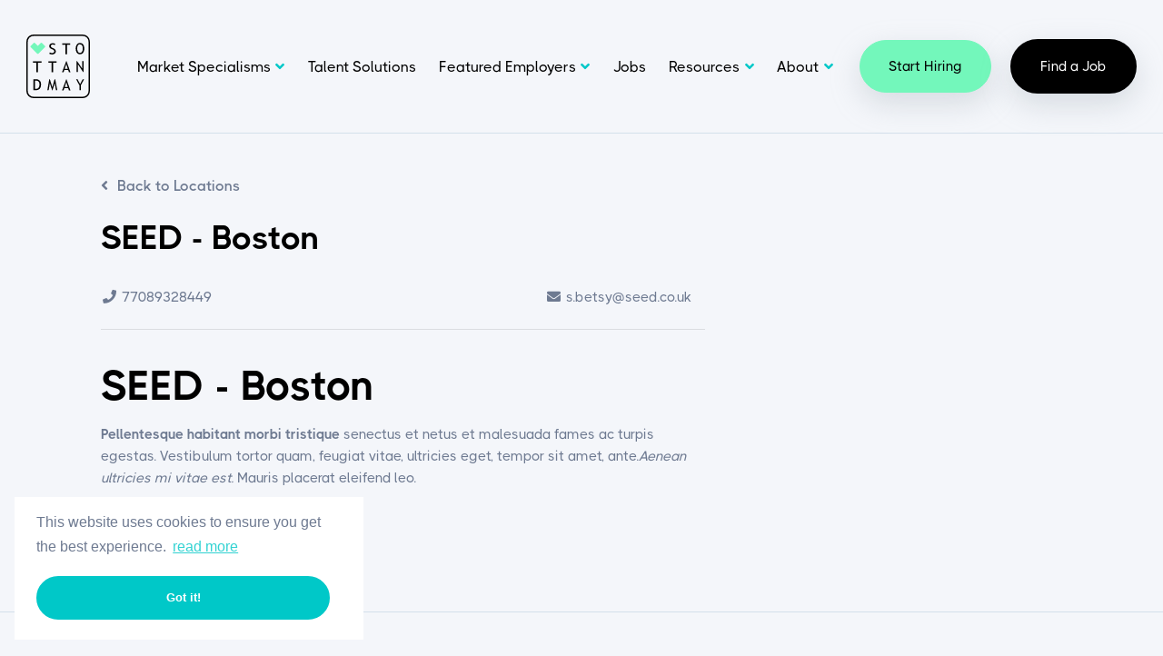

--- FILE ---
content_type: text/html; charset=utf-8
request_url: https://find.stottandmay.com/branches/seed-boston
body_size: 83876
content:
<!DOCTYPE html>
<html lang="en" class="no-js">
<head>
	<meta content="width=device-width, initial-scale=1, shrink-to-fit=no" name="viewport"/>
<link href="https://stackpath.bootstrapcdn.com/bootstrap/3.2.0/css/bootstrap.min.css" rel="stylesheet">

<script type="text/javascript">window.NREUM||(NREUM={});NREUM.info={"beacon":"bam.eu01.nr-data.net","errorBeacon":"bam.eu01.nr-data.net","licenseKey":"NRJS-60d294c280022ff686b","applicationID":"509047783","transactionName":"JhpeRQoXWVpTQB4BSgQbU1kdCxpURFNfAFAABh9CEBdC","queueTime":1,"applicationTime":156,"agent":""}</script>
<script type="text/javascript">(window.NREUM||(NREUM={})).init={privacy:{cookies_enabled:true},ajax:{deny_list:["bam.eu01.nr-data.net"]},feature_flags:["soft_nav"],distributed_tracing:{enabled:true}};(window.NREUM||(NREUM={})).loader_config={agentID:"538764150",accountID:"7081083",trustKey:"6503853",xpid:"UwYPUFZbCxAFVFhSAwYAXlc=",licenseKey:"NRJS-60d294c280022ff686b",applicationID:"509047783",browserID:"538764150"};;/*! For license information please see nr-loader-spa-1.308.0.min.js.LICENSE.txt */
(()=>{var e,t,r={384:(e,t,r)=>{"use strict";r.d(t,{NT:()=>a,US:()=>u,Zm:()=>o,bQ:()=>d,dV:()=>c,pV:()=>l});var n=r(6154),i=r(1863),s=r(1910);const a={beacon:"bam.nr-data.net",errorBeacon:"bam.nr-data.net"};function o(){return n.gm.NREUM||(n.gm.NREUM={}),void 0===n.gm.newrelic&&(n.gm.newrelic=n.gm.NREUM),n.gm.NREUM}function c(){let e=o();return e.o||(e.o={ST:n.gm.setTimeout,SI:n.gm.setImmediate||n.gm.setInterval,CT:n.gm.clearTimeout,XHR:n.gm.XMLHttpRequest,REQ:n.gm.Request,EV:n.gm.Event,PR:n.gm.Promise,MO:n.gm.MutationObserver,FETCH:n.gm.fetch,WS:n.gm.WebSocket},(0,s.i)(...Object.values(e.o))),e}function d(e,t){let r=o();r.initializedAgents??={},t.initializedAt={ms:(0,i.t)(),date:new Date},r.initializedAgents[e]=t}function u(e,t){o()[e]=t}function l(){return function(){let e=o();const t=e.info||{};e.info={beacon:a.beacon,errorBeacon:a.errorBeacon,...t}}(),function(){let e=o();const t=e.init||{};e.init={...t}}(),c(),function(){let e=o();const t=e.loader_config||{};e.loader_config={...t}}(),o()}},782:(e,t,r)=>{"use strict";r.d(t,{T:()=>n});const n=r(860).K7.pageViewTiming},860:(e,t,r)=>{"use strict";r.d(t,{$J:()=>u,K7:()=>c,P3:()=>d,XX:()=>i,Yy:()=>o,df:()=>s,qY:()=>n,v4:()=>a});const n="events",i="jserrors",s="browser/blobs",a="rum",o="browser/logs",c={ajax:"ajax",genericEvents:"generic_events",jserrors:i,logging:"logging",metrics:"metrics",pageAction:"page_action",pageViewEvent:"page_view_event",pageViewTiming:"page_view_timing",sessionReplay:"session_replay",sessionTrace:"session_trace",softNav:"soft_navigations",spa:"spa"},d={[c.pageViewEvent]:1,[c.pageViewTiming]:2,[c.metrics]:3,[c.jserrors]:4,[c.spa]:5,[c.ajax]:6,[c.sessionTrace]:7,[c.softNav]:8,[c.sessionReplay]:9,[c.logging]:10,[c.genericEvents]:11},u={[c.pageViewEvent]:a,[c.pageViewTiming]:n,[c.ajax]:n,[c.spa]:n,[c.softNav]:n,[c.metrics]:i,[c.jserrors]:i,[c.sessionTrace]:s,[c.sessionReplay]:s,[c.logging]:o,[c.genericEvents]:"ins"}},944:(e,t,r)=>{"use strict";r.d(t,{R:()=>i});var n=r(3241);function i(e,t){"function"==typeof console.debug&&(console.debug("New Relic Warning: https://github.com/newrelic/newrelic-browser-agent/blob/main/docs/warning-codes.md#".concat(e),t),(0,n.W)({agentIdentifier:null,drained:null,type:"data",name:"warn",feature:"warn",data:{code:e,secondary:t}}))}},993:(e,t,r)=>{"use strict";r.d(t,{A$:()=>s,ET:()=>a,TZ:()=>o,p_:()=>i});var n=r(860);const i={ERROR:"ERROR",WARN:"WARN",INFO:"INFO",DEBUG:"DEBUG",TRACE:"TRACE"},s={OFF:0,ERROR:1,WARN:2,INFO:3,DEBUG:4,TRACE:5},a="log",o=n.K7.logging},1541:(e,t,r)=>{"use strict";r.d(t,{U:()=>i,f:()=>n});const n={MFE:"MFE",BA:"BA"};function i(e,t){if(2!==t?.harvestEndpointVersion)return{};const r=t.agentRef.runtime.appMetadata.agents[0].entityGuid;return e?{"source.id":e.id,"source.name":e.name,"source.type":e.type,"parent.id":e.parent?.id||r,"parent.type":e.parent?.type||n.BA}:{"entity.guid":r,appId:t.agentRef.info.applicationID}}},1687:(e,t,r)=>{"use strict";r.d(t,{Ak:()=>d,Ze:()=>h,x3:()=>u});var n=r(3241),i=r(7836),s=r(3606),a=r(860),o=r(2646);const c={};function d(e,t){const r={staged:!1,priority:a.P3[t]||0};l(e),c[e].get(t)||c[e].set(t,r)}function u(e,t){e&&c[e]&&(c[e].get(t)&&c[e].delete(t),p(e,t,!1),c[e].size&&f(e))}function l(e){if(!e)throw new Error("agentIdentifier required");c[e]||(c[e]=new Map)}function h(e="",t="feature",r=!1){if(l(e),!e||!c[e].get(t)||r)return p(e,t);c[e].get(t).staged=!0,f(e)}function f(e){const t=Array.from(c[e]);t.every(([e,t])=>t.staged)&&(t.sort((e,t)=>e[1].priority-t[1].priority),t.forEach(([t])=>{c[e].delete(t),p(e,t)}))}function p(e,t,r=!0){const a=e?i.ee.get(e):i.ee,c=s.i.handlers;if(!a.aborted&&a.backlog&&c){if((0,n.W)({agentIdentifier:e,type:"lifecycle",name:"drain",feature:t}),r){const e=a.backlog[t],r=c[t];if(r){for(let t=0;e&&t<e.length;++t)g(e[t],r);Object.entries(r).forEach(([e,t])=>{Object.values(t||{}).forEach(t=>{t[0]?.on&&t[0]?.context()instanceof o.y&&t[0].on(e,t[1])})})}}a.isolatedBacklog||delete c[t],a.backlog[t]=null,a.emit("drain-"+t,[])}}function g(e,t){var r=e[1];Object.values(t[r]||{}).forEach(t=>{var r=e[0];if(t[0]===r){var n=t[1],i=e[3],s=e[2];n.apply(i,s)}})}},1738:(e,t,r)=>{"use strict";r.d(t,{U:()=>f,Y:()=>h});var n=r(3241),i=r(9908),s=r(1863),a=r(944),o=r(5701),c=r(3969),d=r(8362),u=r(860),l=r(4261);function h(e,t,r,s){const h=s||r;!h||h[e]&&h[e]!==d.d.prototype[e]||(h[e]=function(){(0,i.p)(c.xV,["API/"+e+"/called"],void 0,u.K7.metrics,r.ee),(0,n.W)({agentIdentifier:r.agentIdentifier,drained:!!o.B?.[r.agentIdentifier],type:"data",name:"api",feature:l.Pl+e,data:{}});try{return t.apply(this,arguments)}catch(e){(0,a.R)(23,e)}})}function f(e,t,r,n,a){const o=e.info;null===r?delete o.jsAttributes[t]:o.jsAttributes[t]=r,(a||null===r)&&(0,i.p)(l.Pl+n,[(0,s.t)(),t,r],void 0,"session",e.ee)}},1741:(e,t,r)=>{"use strict";r.d(t,{W:()=>s});var n=r(944),i=r(4261);class s{#e(e,...t){if(this[e]!==s.prototype[e])return this[e](...t);(0,n.R)(35,e)}addPageAction(e,t){return this.#e(i.hG,e,t)}register(e){return this.#e(i.eY,e)}recordCustomEvent(e,t){return this.#e(i.fF,e,t)}setPageViewName(e,t){return this.#e(i.Fw,e,t)}setCustomAttribute(e,t,r){return this.#e(i.cD,e,t,r)}noticeError(e,t){return this.#e(i.o5,e,t)}setUserId(e,t=!1){return this.#e(i.Dl,e,t)}setApplicationVersion(e){return this.#e(i.nb,e)}setErrorHandler(e){return this.#e(i.bt,e)}addRelease(e,t){return this.#e(i.k6,e,t)}log(e,t){return this.#e(i.$9,e,t)}start(){return this.#e(i.d3)}finished(e){return this.#e(i.BL,e)}recordReplay(){return this.#e(i.CH)}pauseReplay(){return this.#e(i.Tb)}addToTrace(e){return this.#e(i.U2,e)}setCurrentRouteName(e){return this.#e(i.PA,e)}interaction(e){return this.#e(i.dT,e)}wrapLogger(e,t,r){return this.#e(i.Wb,e,t,r)}measure(e,t){return this.#e(i.V1,e,t)}consent(e){return this.#e(i.Pv,e)}}},1863:(e,t,r)=>{"use strict";function n(){return Math.floor(performance.now())}r.d(t,{t:()=>n})},1910:(e,t,r)=>{"use strict";r.d(t,{i:()=>s});var n=r(944);const i=new Map;function s(...e){return e.every(e=>{if(i.has(e))return i.get(e);const t="function"==typeof e?e.toString():"",r=t.includes("[native code]"),s=t.includes("nrWrapper");return r||s||(0,n.R)(64,e?.name||t),i.set(e,r),r})}},2555:(e,t,r)=>{"use strict";r.d(t,{D:()=>o,f:()=>a});var n=r(384),i=r(8122);const s={beacon:n.NT.beacon,errorBeacon:n.NT.errorBeacon,licenseKey:void 0,applicationID:void 0,sa:void 0,queueTime:void 0,applicationTime:void 0,ttGuid:void 0,user:void 0,account:void 0,product:void 0,extra:void 0,jsAttributes:{},userAttributes:void 0,atts:void 0,transactionName:void 0,tNamePlain:void 0};function a(e){try{return!!e.licenseKey&&!!e.errorBeacon&&!!e.applicationID}catch(e){return!1}}const o=e=>(0,i.a)(e,s)},2614:(e,t,r)=>{"use strict";r.d(t,{BB:()=>a,H3:()=>n,g:()=>d,iL:()=>c,tS:()=>o,uh:()=>i,wk:()=>s});const n="NRBA",i="SESSION",s=144e5,a=18e5,o={STARTED:"session-started",PAUSE:"session-pause",RESET:"session-reset",RESUME:"session-resume",UPDATE:"session-update"},c={SAME_TAB:"same-tab",CROSS_TAB:"cross-tab"},d={OFF:0,FULL:1,ERROR:2}},2646:(e,t,r)=>{"use strict";r.d(t,{y:()=>n});class n{constructor(e){this.contextId=e}}},2843:(e,t,r)=>{"use strict";r.d(t,{G:()=>s,u:()=>i});var n=r(3878);function i(e,t=!1,r,i){(0,n.DD)("visibilitychange",function(){if(t)return void("hidden"===document.visibilityState&&e());e(document.visibilityState)},r,i)}function s(e,t,r){(0,n.sp)("pagehide",e,t,r)}},3241:(e,t,r)=>{"use strict";r.d(t,{W:()=>s});var n=r(6154);const i="newrelic";function s(e={}){try{n.gm.dispatchEvent(new CustomEvent(i,{detail:e}))}catch(e){}}},3304:(e,t,r)=>{"use strict";r.d(t,{A:()=>s});var n=r(7836);const i=()=>{const e=new WeakSet;return(t,r)=>{if("object"==typeof r&&null!==r){if(e.has(r))return;e.add(r)}return r}};function s(e){try{return JSON.stringify(e,i())??""}catch(e){try{n.ee.emit("internal-error",[e])}catch(e){}return""}}},3333:(e,t,r)=>{"use strict";r.d(t,{$v:()=>u,TZ:()=>n,Xh:()=>c,Zp:()=>i,kd:()=>d,mq:()=>o,nf:()=>a,qN:()=>s});const n=r(860).K7.genericEvents,i=["auxclick","click","copy","keydown","paste","scrollend"],s=["focus","blur"],a=4,o=1e3,c=2e3,d=["PageAction","UserAction","BrowserPerformance"],u={RESOURCES:"experimental.resources",REGISTER:"register"}},3434:(e,t,r)=>{"use strict";r.d(t,{Jt:()=>s,YM:()=>d});var n=r(7836),i=r(5607);const s="nr@original:".concat(i.W),a=50;var o=Object.prototype.hasOwnProperty,c=!1;function d(e,t){return e||(e=n.ee),r.inPlace=function(e,t,n,i,s){n||(n="");const a="-"===n.charAt(0);for(let o=0;o<t.length;o++){const c=t[o],d=e[c];l(d)||(e[c]=r(d,a?c+n:n,i,c,s))}},r.flag=s,r;function r(t,r,n,c,d){return l(t)?t:(r||(r=""),nrWrapper[s]=t,function(e,t,r){if(Object.defineProperty&&Object.keys)try{return Object.keys(e).forEach(function(r){Object.defineProperty(t,r,{get:function(){return e[r]},set:function(t){return e[r]=t,t}})}),t}catch(e){u([e],r)}for(var n in e)o.call(e,n)&&(t[n]=e[n])}(t,nrWrapper,e),nrWrapper);function nrWrapper(){var s,o,l,h;let f;try{o=this,s=[...arguments],l="function"==typeof n?n(s,o):n||{}}catch(t){u([t,"",[s,o,c],l],e)}i(r+"start",[s,o,c],l,d);const p=performance.now();let g;try{return h=t.apply(o,s),g=performance.now(),h}catch(e){throw g=performance.now(),i(r+"err",[s,o,e],l,d),f=e,f}finally{const e=g-p,t={start:p,end:g,duration:e,isLongTask:e>=a,methodName:c,thrownError:f};t.isLongTask&&i("long-task",[t,o],l,d),i(r+"end",[s,o,h],l,d)}}}function i(r,n,i,s){if(!c||t){var a=c;c=!0;try{e.emit(r,n,i,t,s)}catch(t){u([t,r,n,i],e)}c=a}}}function u(e,t){t||(t=n.ee);try{t.emit("internal-error",e)}catch(e){}}function l(e){return!(e&&"function"==typeof e&&e.apply&&!e[s])}},3606:(e,t,r)=>{"use strict";r.d(t,{i:()=>s});var n=r(9908);s.on=a;var i=s.handlers={};function s(e,t,r,s){a(s||n.d,i,e,t,r)}function a(e,t,r,i,s){s||(s="feature"),e||(e=n.d);var a=t[s]=t[s]||{};(a[r]=a[r]||[]).push([e,i])}},3738:(e,t,r)=>{"use strict";r.d(t,{He:()=>i,Kp:()=>o,Lc:()=>d,Rz:()=>u,TZ:()=>n,bD:()=>s,d3:()=>a,jx:()=>l,sl:()=>h,uP:()=>c});const n=r(860).K7.sessionTrace,i="bstResource",s="resource",a="-start",o="-end",c="fn"+a,d="fn"+o,u="pushState",l=1e3,h=3e4},3785:(e,t,r)=>{"use strict";r.d(t,{R:()=>c,b:()=>d});var n=r(9908),i=r(1863),s=r(860),a=r(3969),o=r(993);function c(e,t,r={},c=o.p_.INFO,d=!0,u,l=(0,i.t)()){(0,n.p)(a.xV,["API/logging/".concat(c.toLowerCase(),"/called")],void 0,s.K7.metrics,e),(0,n.p)(o.ET,[l,t,r,c,d,u],void 0,s.K7.logging,e)}function d(e){return"string"==typeof e&&Object.values(o.p_).some(t=>t===e.toUpperCase().trim())}},3878:(e,t,r)=>{"use strict";function n(e,t){return{capture:e,passive:!1,signal:t}}function i(e,t,r=!1,i){window.addEventListener(e,t,n(r,i))}function s(e,t,r=!1,i){document.addEventListener(e,t,n(r,i))}r.d(t,{DD:()=>s,jT:()=>n,sp:()=>i})},3962:(e,t,r)=>{"use strict";r.d(t,{AM:()=>a,O2:()=>l,OV:()=>s,Qu:()=>h,TZ:()=>c,ih:()=>f,pP:()=>o,t1:()=>u,tC:()=>i,wD:()=>d});var n=r(860);const i=["click","keydown","submit"],s="popstate",a="api",o="initialPageLoad",c=n.K7.softNav,d=5e3,u=500,l={INITIAL_PAGE_LOAD:"",ROUTE_CHANGE:1,UNSPECIFIED:2},h={INTERACTION:1,AJAX:2,CUSTOM_END:3,CUSTOM_TRACER:4},f={IP:"in progress",PF:"pending finish",FIN:"finished",CAN:"cancelled"}},3969:(e,t,r)=>{"use strict";r.d(t,{TZ:()=>n,XG:()=>o,rs:()=>i,xV:()=>a,z_:()=>s});const n=r(860).K7.metrics,i="sm",s="cm",a="storeSupportabilityMetrics",o="storeEventMetrics"},4234:(e,t,r)=>{"use strict";r.d(t,{W:()=>s});var n=r(7836),i=r(1687);class s{constructor(e,t){this.agentIdentifier=e,this.ee=n.ee.get(e),this.featureName=t,this.blocked=!1}deregisterDrain(){(0,i.x3)(this.agentIdentifier,this.featureName)}}},4261:(e,t,r)=>{"use strict";r.d(t,{$9:()=>u,BL:()=>c,CH:()=>p,Dl:()=>R,Fw:()=>w,PA:()=>v,Pl:()=>n,Pv:()=>A,Tb:()=>h,U2:()=>a,V1:()=>E,Wb:()=>T,bt:()=>y,cD:()=>b,d3:()=>x,dT:()=>d,eY:()=>g,fF:()=>f,hG:()=>s,hw:()=>i,k6:()=>o,nb:()=>m,o5:()=>l});const n="api-",i=n+"ixn-",s="addPageAction",a="addToTrace",o="addRelease",c="finished",d="interaction",u="log",l="noticeError",h="pauseReplay",f="recordCustomEvent",p="recordReplay",g="register",m="setApplicationVersion",v="setCurrentRouteName",b="setCustomAttribute",y="setErrorHandler",w="setPageViewName",R="setUserId",x="start",T="wrapLogger",E="measure",A="consent"},5205:(e,t,r)=>{"use strict";r.d(t,{j:()=>S});var n=r(384),i=r(1741);var s=r(2555),a=r(3333);const o=e=>{if(!e||"string"!=typeof e)return!1;try{document.createDocumentFragment().querySelector(e)}catch{return!1}return!0};var c=r(2614),d=r(944),u=r(8122);const l="[data-nr-mask]",h=e=>(0,u.a)(e,(()=>{const e={feature_flags:[],experimental:{allow_registered_children:!1,resources:!1},mask_selector:"*",block_selector:"[data-nr-block]",mask_input_options:{color:!1,date:!1,"datetime-local":!1,email:!1,month:!1,number:!1,range:!1,search:!1,tel:!1,text:!1,time:!1,url:!1,week:!1,textarea:!1,select:!1,password:!0}};return{ajax:{deny_list:void 0,block_internal:!0,enabled:!0,autoStart:!0},api:{get allow_registered_children(){return e.feature_flags.includes(a.$v.REGISTER)||e.experimental.allow_registered_children},set allow_registered_children(t){e.experimental.allow_registered_children=t},duplicate_registered_data:!1},browser_consent_mode:{enabled:!1},distributed_tracing:{enabled:void 0,exclude_newrelic_header:void 0,cors_use_newrelic_header:void 0,cors_use_tracecontext_headers:void 0,allowed_origins:void 0},get feature_flags(){return e.feature_flags},set feature_flags(t){e.feature_flags=t},generic_events:{enabled:!0,autoStart:!0},harvest:{interval:30},jserrors:{enabled:!0,autoStart:!0},logging:{enabled:!0,autoStart:!0},metrics:{enabled:!0,autoStart:!0},obfuscate:void 0,page_action:{enabled:!0},page_view_event:{enabled:!0,autoStart:!0},page_view_timing:{enabled:!0,autoStart:!0},performance:{capture_marks:!1,capture_measures:!1,capture_detail:!0,resources:{get enabled(){return e.feature_flags.includes(a.$v.RESOURCES)||e.experimental.resources},set enabled(t){e.experimental.resources=t},asset_types:[],first_party_domains:[],ignore_newrelic:!0}},privacy:{cookies_enabled:!0},proxy:{assets:void 0,beacon:void 0},session:{expiresMs:c.wk,inactiveMs:c.BB},session_replay:{autoStart:!0,enabled:!1,preload:!1,sampling_rate:10,error_sampling_rate:100,collect_fonts:!1,inline_images:!1,fix_stylesheets:!0,mask_all_inputs:!0,get mask_text_selector(){return e.mask_selector},set mask_text_selector(t){o(t)?e.mask_selector="".concat(t,",").concat(l):""===t||null===t?e.mask_selector=l:(0,d.R)(5,t)},get block_class(){return"nr-block"},get ignore_class(){return"nr-ignore"},get mask_text_class(){return"nr-mask"},get block_selector(){return e.block_selector},set block_selector(t){o(t)?e.block_selector+=",".concat(t):""!==t&&(0,d.R)(6,t)},get mask_input_options(){return e.mask_input_options},set mask_input_options(t){t&&"object"==typeof t?e.mask_input_options={...t,password:!0}:(0,d.R)(7,t)}},session_trace:{enabled:!0,autoStart:!0},soft_navigations:{enabled:!0,autoStart:!0},spa:{enabled:!0,autoStart:!0},ssl:void 0,user_actions:{enabled:!0,elementAttributes:["id","className","tagName","type"]}}})());var f=r(6154),p=r(9324);let g=0;const m={buildEnv:p.F3,distMethod:p.Xs,version:p.xv,originTime:f.WN},v={consented:!1},b={appMetadata:{},get consented(){return this.session?.state?.consent||v.consented},set consented(e){v.consented=e},customTransaction:void 0,denyList:void 0,disabled:!1,harvester:void 0,isolatedBacklog:!1,isRecording:!1,loaderType:void 0,maxBytes:3e4,obfuscator:void 0,onerror:void 0,ptid:void 0,releaseIds:{},session:void 0,timeKeeper:void 0,registeredEntities:[],jsAttributesMetadata:{bytes:0},get harvestCount(){return++g}},y=e=>{const t=(0,u.a)(e,b),r=Object.keys(m).reduce((e,t)=>(e[t]={value:m[t],writable:!1,configurable:!0,enumerable:!0},e),{});return Object.defineProperties(t,r)};var w=r(5701);const R=e=>{const t=e.startsWith("http");e+="/",r.p=t?e:"https://"+e};var x=r(7836),T=r(3241);const E={accountID:void 0,trustKey:void 0,agentID:void 0,licenseKey:void 0,applicationID:void 0,xpid:void 0},A=e=>(0,u.a)(e,E),_=new Set;function S(e,t={},r,a){let{init:o,info:c,loader_config:d,runtime:u={},exposed:l=!0}=t;if(!c){const e=(0,n.pV)();o=e.init,c=e.info,d=e.loader_config}e.init=h(o||{}),e.loader_config=A(d||{}),c.jsAttributes??={},f.bv&&(c.jsAttributes.isWorker=!0),e.info=(0,s.D)(c);const p=e.init,g=[c.beacon,c.errorBeacon];_.has(e.agentIdentifier)||(p.proxy.assets&&(R(p.proxy.assets),g.push(p.proxy.assets)),p.proxy.beacon&&g.push(p.proxy.beacon),e.beacons=[...g],function(e){const t=(0,n.pV)();Object.getOwnPropertyNames(i.W.prototype).forEach(r=>{const n=i.W.prototype[r];if("function"!=typeof n||"constructor"===n)return;let s=t[r];e[r]&&!1!==e.exposed&&"micro-agent"!==e.runtime?.loaderType&&(t[r]=(...t)=>{const n=e[r](...t);return s?s(...t):n})})}(e),(0,n.US)("activatedFeatures",w.B)),u.denyList=[...p.ajax.deny_list||[],...p.ajax.block_internal?g:[]],u.ptid=e.agentIdentifier,u.loaderType=r,e.runtime=y(u),_.has(e.agentIdentifier)||(e.ee=x.ee.get(e.agentIdentifier),e.exposed=l,(0,T.W)({agentIdentifier:e.agentIdentifier,drained:!!w.B?.[e.agentIdentifier],type:"lifecycle",name:"initialize",feature:void 0,data:e.config})),_.add(e.agentIdentifier)}},5270:(e,t,r)=>{"use strict";r.d(t,{Aw:()=>a,SR:()=>s,rF:()=>o});var n=r(384),i=r(7767);function s(e){return!!(0,n.dV)().o.MO&&(0,i.V)(e)&&!0===e?.session_trace.enabled}function a(e){return!0===e?.session_replay.preload&&s(e)}function o(e,t){try{if("string"==typeof t?.type){if("password"===t.type.toLowerCase())return"*".repeat(e?.length||0);if(void 0!==t?.dataset?.nrUnmask||t?.classList?.contains("nr-unmask"))return e}}catch(e){}return"string"==typeof e?e.replace(/[\S]/g,"*"):"*".repeat(e?.length||0)}},5289:(e,t,r)=>{"use strict";r.d(t,{GG:()=>a,Qr:()=>c,sB:()=>o});var n=r(3878),i=r(6389);function s(){return"undefined"==typeof document||"complete"===document.readyState}function a(e,t){if(s())return e();const r=(0,i.J)(e),a=setInterval(()=>{s()&&(clearInterval(a),r())},500);(0,n.sp)("load",r,t)}function o(e){if(s())return e();(0,n.DD)("DOMContentLoaded",e)}function c(e){if(s())return e();(0,n.sp)("popstate",e)}},5607:(e,t,r)=>{"use strict";r.d(t,{W:()=>n});const n=(0,r(9566).bz)()},5701:(e,t,r)=>{"use strict";r.d(t,{B:()=>s,t:()=>a});var n=r(3241);const i=new Set,s={};function a(e,t){const r=t.agentIdentifier;s[r]??={},e&&"object"==typeof e&&(i.has(r)||(t.ee.emit("rumresp",[e]),s[r]=e,i.add(r),(0,n.W)({agentIdentifier:r,loaded:!0,drained:!0,type:"lifecycle",name:"load",feature:void 0,data:e})))}},6154:(e,t,r)=>{"use strict";r.d(t,{OF:()=>d,RI:()=>i,WN:()=>h,bv:()=>s,eN:()=>f,gm:()=>a,lR:()=>l,m:()=>c,mw:()=>o,sb:()=>u});var n=r(1863);const i="undefined"!=typeof window&&!!window.document,s="undefined"!=typeof WorkerGlobalScope&&("undefined"!=typeof self&&self instanceof WorkerGlobalScope&&self.navigator instanceof WorkerNavigator||"undefined"!=typeof globalThis&&globalThis instanceof WorkerGlobalScope&&globalThis.navigator instanceof WorkerNavigator),a=i?window:"undefined"!=typeof WorkerGlobalScope&&("undefined"!=typeof self&&self instanceof WorkerGlobalScope&&self||"undefined"!=typeof globalThis&&globalThis instanceof WorkerGlobalScope&&globalThis),o=Boolean("hidden"===a?.document?.visibilityState),c=""+a?.location,d=/iPad|iPhone|iPod/.test(a.navigator?.userAgent),u=d&&"undefined"==typeof SharedWorker,l=(()=>{const e=a.navigator?.userAgent?.match(/Firefox[/\s](\d+\.\d+)/);return Array.isArray(e)&&e.length>=2?+e[1]:0})(),h=Date.now()-(0,n.t)(),f=()=>"undefined"!=typeof PerformanceNavigationTiming&&a?.performance?.getEntriesByType("navigation")?.[0]?.responseStart},6344:(e,t,r)=>{"use strict";r.d(t,{BB:()=>u,Qb:()=>l,TZ:()=>i,Ug:()=>a,Vh:()=>s,_s:()=>o,bc:()=>d,yP:()=>c});var n=r(2614);const i=r(860).K7.sessionReplay,s="errorDuringReplay",a=.12,o={DomContentLoaded:0,Load:1,FullSnapshot:2,IncrementalSnapshot:3,Meta:4,Custom:5},c={[n.g.ERROR]:15e3,[n.g.FULL]:3e5,[n.g.OFF]:0},d={RESET:{message:"Session was reset",sm:"Reset"},IMPORT:{message:"Recorder failed to import",sm:"Import"},TOO_MANY:{message:"429: Too Many Requests",sm:"Too-Many"},TOO_BIG:{message:"Payload was too large",sm:"Too-Big"},CROSS_TAB:{message:"Session Entity was set to OFF on another tab",sm:"Cross-Tab"},ENTITLEMENTS:{message:"Session Replay is not allowed and will not be started",sm:"Entitlement"}},u=5e3,l={API:"api",RESUME:"resume",SWITCH_TO_FULL:"switchToFull",INITIALIZE:"initialize",PRELOAD:"preload"}},6389:(e,t,r)=>{"use strict";function n(e,t=500,r={}){const n=r?.leading||!1;let i;return(...r)=>{n&&void 0===i&&(e.apply(this,r),i=setTimeout(()=>{i=clearTimeout(i)},t)),n||(clearTimeout(i),i=setTimeout(()=>{e.apply(this,r)},t))}}function i(e){let t=!1;return(...r)=>{t||(t=!0,e.apply(this,r))}}r.d(t,{J:()=>i,s:()=>n})},6630:(e,t,r)=>{"use strict";r.d(t,{T:()=>n});const n=r(860).K7.pageViewEvent},6774:(e,t,r)=>{"use strict";r.d(t,{T:()=>n});const n=r(860).K7.jserrors},7295:(e,t,r)=>{"use strict";r.d(t,{Xv:()=>a,gX:()=>i,iW:()=>s});var n=[];function i(e){if(!e||s(e))return!1;if(0===n.length)return!0;if("*"===n[0].hostname)return!1;for(var t=0;t<n.length;t++){var r=n[t];if(r.hostname.test(e.hostname)&&r.pathname.test(e.pathname))return!1}return!0}function s(e){return void 0===e.hostname}function a(e){if(n=[],e&&e.length)for(var t=0;t<e.length;t++){let r=e[t];if(!r)continue;if("*"===r)return void(n=[{hostname:"*"}]);0===r.indexOf("http://")?r=r.substring(7):0===r.indexOf("https://")&&(r=r.substring(8));const i=r.indexOf("/");let s,a;i>0?(s=r.substring(0,i),a=r.substring(i)):(s=r,a="*");let[c]=s.split(":");n.push({hostname:o(c),pathname:o(a,!0)})}}function o(e,t=!1){const r=e.replace(/[.+?^${}()|[\]\\]/g,e=>"\\"+e).replace(/\*/g,".*?");return new RegExp((t?"^":"")+r+"$")}},7485:(e,t,r)=>{"use strict";r.d(t,{D:()=>i});var n=r(6154);function i(e){if(0===(e||"").indexOf("data:"))return{protocol:"data"};try{const t=new URL(e,location.href),r={port:t.port,hostname:t.hostname,pathname:t.pathname,search:t.search,protocol:t.protocol.slice(0,t.protocol.indexOf(":")),sameOrigin:t.protocol===n.gm?.location?.protocol&&t.host===n.gm?.location?.host};return r.port&&""!==r.port||("http:"===t.protocol&&(r.port="80"),"https:"===t.protocol&&(r.port="443")),r.pathname&&""!==r.pathname?r.pathname.startsWith("/")||(r.pathname="/".concat(r.pathname)):r.pathname="/",r}catch(e){return{}}}},7699:(e,t,r)=>{"use strict";r.d(t,{It:()=>s,KC:()=>o,No:()=>i,qh:()=>a});var n=r(860);const i=16e3,s=1e6,a="SESSION_ERROR",o={[n.K7.logging]:!0,[n.K7.genericEvents]:!1,[n.K7.jserrors]:!1,[n.K7.ajax]:!1}},7767:(e,t,r)=>{"use strict";r.d(t,{V:()=>i});var n=r(6154);const i=e=>n.RI&&!0===e?.privacy.cookies_enabled},7836:(e,t,r)=>{"use strict";r.d(t,{P:()=>o,ee:()=>c});var n=r(384),i=r(8990),s=r(2646),a=r(5607);const o="nr@context:".concat(a.W),c=function e(t,r){var n={},a={},u={},l=!1;try{l=16===r.length&&d.initializedAgents?.[r]?.runtime.isolatedBacklog}catch(e){}var h={on:p,addEventListener:p,removeEventListener:function(e,t){var r=n[e];if(!r)return;for(var i=0;i<r.length;i++)r[i]===t&&r.splice(i,1)},emit:function(e,r,n,i,s){!1!==s&&(s=!0);if(c.aborted&&!i)return;t&&s&&t.emit(e,r,n);var o=f(n);g(e).forEach(e=>{e.apply(o,r)});var d=v()[a[e]];d&&d.push([h,e,r,o]);return o},get:m,listeners:g,context:f,buffer:function(e,t){const r=v();if(t=t||"feature",h.aborted)return;Object.entries(e||{}).forEach(([e,n])=>{a[n]=t,t in r||(r[t]=[])})},abort:function(){h._aborted=!0,Object.keys(h.backlog).forEach(e=>{delete h.backlog[e]})},isBuffering:function(e){return!!v()[a[e]]},debugId:r,backlog:l?{}:t&&"object"==typeof t.backlog?t.backlog:{},isolatedBacklog:l};return Object.defineProperty(h,"aborted",{get:()=>{let e=h._aborted||!1;return e||(t&&(e=t.aborted),e)}}),h;function f(e){return e&&e instanceof s.y?e:e?(0,i.I)(e,o,()=>new s.y(o)):new s.y(o)}function p(e,t){n[e]=g(e).concat(t)}function g(e){return n[e]||[]}function m(t){return u[t]=u[t]||e(h,t)}function v(){return h.backlog}}(void 0,"globalEE"),d=(0,n.Zm)();d.ee||(d.ee=c)},8122:(e,t,r)=>{"use strict";r.d(t,{a:()=>i});var n=r(944);function i(e,t){try{if(!e||"object"!=typeof e)return(0,n.R)(3);if(!t||"object"!=typeof t)return(0,n.R)(4);const r=Object.create(Object.getPrototypeOf(t),Object.getOwnPropertyDescriptors(t)),s=0===Object.keys(r).length?e:r;for(let a in s)if(void 0!==e[a])try{if(null===e[a]){r[a]=null;continue}Array.isArray(e[a])&&Array.isArray(t[a])?r[a]=Array.from(new Set([...e[a],...t[a]])):"object"==typeof e[a]&&"object"==typeof t[a]?r[a]=i(e[a],t[a]):r[a]=e[a]}catch(e){r[a]||(0,n.R)(1,e)}return r}catch(e){(0,n.R)(2,e)}}},8139:(e,t,r)=>{"use strict";r.d(t,{u:()=>h});var n=r(7836),i=r(3434),s=r(8990),a=r(6154);const o={},c=a.gm.XMLHttpRequest,d="addEventListener",u="removeEventListener",l="nr@wrapped:".concat(n.P);function h(e){var t=function(e){return(e||n.ee).get("events")}(e);if(o[t.debugId]++)return t;o[t.debugId]=1;var r=(0,i.YM)(t,!0);function h(e){r.inPlace(e,[d,u],"-",p)}function p(e,t){return e[1]}return"getPrototypeOf"in Object&&(a.RI&&f(document,h),c&&f(c.prototype,h),f(a.gm,h)),t.on(d+"-start",function(e,t){var n=e[1];if(null!==n&&("function"==typeof n||"object"==typeof n)&&"newrelic"!==e[0]){var i=(0,s.I)(n,l,function(){var e={object:function(){if("function"!=typeof n.handleEvent)return;return n.handleEvent.apply(n,arguments)},function:n}[typeof n];return e?r(e,"fn-",null,e.name||"anonymous"):n});this.wrapped=e[1]=i}}),t.on(u+"-start",function(e){e[1]=this.wrapped||e[1]}),t}function f(e,t,...r){let n=e;for(;"object"==typeof n&&!Object.prototype.hasOwnProperty.call(n,d);)n=Object.getPrototypeOf(n);n&&t(n,...r)}},8362:(e,t,r)=>{"use strict";r.d(t,{d:()=>s});var n=r(9566),i=r(1741);class s extends i.W{agentIdentifier=(0,n.LA)(16)}},8374:(e,t,r)=>{r.nc=(()=>{try{return document?.currentScript?.nonce}catch(e){}return""})()},8990:(e,t,r)=>{"use strict";r.d(t,{I:()=>i});var n=Object.prototype.hasOwnProperty;function i(e,t,r){if(n.call(e,t))return e[t];var i=r();if(Object.defineProperty&&Object.keys)try{return Object.defineProperty(e,t,{value:i,writable:!0,enumerable:!1}),i}catch(e){}return e[t]=i,i}},9119:(e,t,r)=>{"use strict";r.d(t,{L:()=>s});var n=/([^?#]*)[^#]*(#[^?]*|$).*/,i=/([^?#]*)().*/;function s(e,t){return e?e.replace(t?n:i,"$1$2"):e}},9300:(e,t,r)=>{"use strict";r.d(t,{T:()=>n});const n=r(860).K7.ajax},9324:(e,t,r)=>{"use strict";r.d(t,{AJ:()=>a,F3:()=>i,Xs:()=>s,Yq:()=>o,xv:()=>n});const n="1.308.0",i="PROD",s="CDN",a="@newrelic/rrweb",o="1.0.1"},9566:(e,t,r)=>{"use strict";r.d(t,{LA:()=>o,ZF:()=>c,bz:()=>a,el:()=>d});var n=r(6154);const i="xxxxxxxx-xxxx-4xxx-yxxx-xxxxxxxxxxxx";function s(e,t){return e?15&e[t]:16*Math.random()|0}function a(){const e=n.gm?.crypto||n.gm?.msCrypto;let t,r=0;return e&&e.getRandomValues&&(t=e.getRandomValues(new Uint8Array(30))),i.split("").map(e=>"x"===e?s(t,r++).toString(16):"y"===e?(3&s()|8).toString(16):e).join("")}function o(e){const t=n.gm?.crypto||n.gm?.msCrypto;let r,i=0;t&&t.getRandomValues&&(r=t.getRandomValues(new Uint8Array(e)));const a=[];for(var o=0;o<e;o++)a.push(s(r,i++).toString(16));return a.join("")}function c(){return o(16)}function d(){return o(32)}},9908:(e,t,r)=>{"use strict";r.d(t,{d:()=>n,p:()=>i});var n=r(7836).ee.get("handle");function i(e,t,r,i,s){s?(s.buffer([e],i),s.emit(e,t,r)):(n.buffer([e],i),n.emit(e,t,r))}}},n={};function i(e){var t=n[e];if(void 0!==t)return t.exports;var s=n[e]={exports:{}};return r[e](s,s.exports,i),s.exports}i.m=r,i.d=(e,t)=>{for(var r in t)i.o(t,r)&&!i.o(e,r)&&Object.defineProperty(e,r,{enumerable:!0,get:t[r]})},i.f={},i.e=e=>Promise.all(Object.keys(i.f).reduce((t,r)=>(i.f[r](e,t),t),[])),i.u=e=>({212:"nr-spa-compressor",249:"nr-spa-recorder",478:"nr-spa"}[e]+"-1.308.0.min.js"),i.o=(e,t)=>Object.prototype.hasOwnProperty.call(e,t),e={},t="NRBA-1.308.0.PROD:",i.l=(r,n,s,a)=>{if(e[r])e[r].push(n);else{var o,c;if(void 0!==s)for(var d=document.getElementsByTagName("script"),u=0;u<d.length;u++){var l=d[u];if(l.getAttribute("src")==r||l.getAttribute("data-webpack")==t+s){o=l;break}}if(!o){c=!0;var h={478:"sha512-RSfSVnmHk59T/uIPbdSE0LPeqcEdF4/+XhfJdBuccH5rYMOEZDhFdtnh6X6nJk7hGpzHd9Ujhsy7lZEz/ORYCQ==",249:"sha512-ehJXhmntm85NSqW4MkhfQqmeKFulra3klDyY0OPDUE+sQ3GokHlPh1pmAzuNy//3j4ac6lzIbmXLvGQBMYmrkg==",212:"sha512-B9h4CR46ndKRgMBcK+j67uSR2RCnJfGefU+A7FrgR/k42ovXy5x/MAVFiSvFxuVeEk/pNLgvYGMp1cBSK/G6Fg=="};(o=document.createElement("script")).charset="utf-8",i.nc&&o.setAttribute("nonce",i.nc),o.setAttribute("data-webpack",t+s),o.src=r,0!==o.src.indexOf(window.location.origin+"/")&&(o.crossOrigin="anonymous"),h[a]&&(o.integrity=h[a])}e[r]=[n];var f=(t,n)=>{o.onerror=o.onload=null,clearTimeout(p);var i=e[r];if(delete e[r],o.parentNode&&o.parentNode.removeChild(o),i&&i.forEach(e=>e(n)),t)return t(n)},p=setTimeout(f.bind(null,void 0,{type:"timeout",target:o}),12e4);o.onerror=f.bind(null,o.onerror),o.onload=f.bind(null,o.onload),c&&document.head.appendChild(o)}},i.r=e=>{"undefined"!=typeof Symbol&&Symbol.toStringTag&&Object.defineProperty(e,Symbol.toStringTag,{value:"Module"}),Object.defineProperty(e,"__esModule",{value:!0})},i.p="https://js-agent.newrelic.com/",(()=>{var e={38:0,788:0};i.f.j=(t,r)=>{var n=i.o(e,t)?e[t]:void 0;if(0!==n)if(n)r.push(n[2]);else{var s=new Promise((r,i)=>n=e[t]=[r,i]);r.push(n[2]=s);var a=i.p+i.u(t),o=new Error;i.l(a,r=>{if(i.o(e,t)&&(0!==(n=e[t])&&(e[t]=void 0),n)){var s=r&&("load"===r.type?"missing":r.type),a=r&&r.target&&r.target.src;o.message="Loading chunk "+t+" failed: ("+s+": "+a+")",o.name="ChunkLoadError",o.type=s,o.request=a,n[1](o)}},"chunk-"+t,t)}};var t=(t,r)=>{var n,s,[a,o,c]=r,d=0;if(a.some(t=>0!==e[t])){for(n in o)i.o(o,n)&&(i.m[n]=o[n]);if(c)c(i)}for(t&&t(r);d<a.length;d++)s=a[d],i.o(e,s)&&e[s]&&e[s][0](),e[s]=0},r=self["webpackChunk:NRBA-1.308.0.PROD"]=self["webpackChunk:NRBA-1.308.0.PROD"]||[];r.forEach(t.bind(null,0)),r.push=t.bind(null,r.push.bind(r))})(),(()=>{"use strict";i(8374);var e=i(8362),t=i(860);const r=Object.values(t.K7);var n=i(5205);var s=i(9908),a=i(1863),o=i(4261),c=i(1738);var d=i(1687),u=i(4234),l=i(5289),h=i(6154),f=i(944),p=i(5270),g=i(7767),m=i(6389),v=i(7699);class b extends u.W{constructor(e,t){super(e.agentIdentifier,t),this.agentRef=e,this.abortHandler=void 0,this.featAggregate=void 0,this.loadedSuccessfully=void 0,this.onAggregateImported=new Promise(e=>{this.loadedSuccessfully=e}),this.deferred=Promise.resolve(),!1===e.init[this.featureName].autoStart?this.deferred=new Promise((t,r)=>{this.ee.on("manual-start-all",(0,m.J)(()=>{(0,d.Ak)(e.agentIdentifier,this.featureName),t()}))}):(0,d.Ak)(e.agentIdentifier,t)}importAggregator(e,t,r={}){if(this.featAggregate)return;const n=async()=>{let n;await this.deferred;try{if((0,g.V)(e.init)){const{setupAgentSession:t}=await i.e(478).then(i.bind(i,8766));n=t(e)}}catch(e){(0,f.R)(20,e),this.ee.emit("internal-error",[e]),(0,s.p)(v.qh,[e],void 0,this.featureName,this.ee)}try{if(!this.#t(this.featureName,n,e.init))return(0,d.Ze)(this.agentIdentifier,this.featureName),void this.loadedSuccessfully(!1);const{Aggregate:i}=await t();this.featAggregate=new i(e,r),e.runtime.harvester.initializedAggregates.push(this.featAggregate),this.loadedSuccessfully(!0)}catch(e){(0,f.R)(34,e),this.abortHandler?.(),(0,d.Ze)(this.agentIdentifier,this.featureName,!0),this.loadedSuccessfully(!1),this.ee&&this.ee.abort()}};h.RI?(0,l.GG)(()=>n(),!0):n()}#t(e,r,n){if(this.blocked)return!1;switch(e){case t.K7.sessionReplay:return(0,p.SR)(n)&&!!r;case t.K7.sessionTrace:return!!r;default:return!0}}}var y=i(6630),w=i(2614),R=i(3241);class x extends b{static featureName=y.T;constructor(e){var t;super(e,y.T),this.setupInspectionEvents(e.agentIdentifier),t=e,(0,c.Y)(o.Fw,function(e,r){"string"==typeof e&&("/"!==e.charAt(0)&&(e="/"+e),t.runtime.customTransaction=(r||"http://custom.transaction")+e,(0,s.p)(o.Pl+o.Fw,[(0,a.t)()],void 0,void 0,t.ee))},t),this.importAggregator(e,()=>i.e(478).then(i.bind(i,2467)))}setupInspectionEvents(e){const t=(t,r)=>{t&&(0,R.W)({agentIdentifier:e,timeStamp:t.timeStamp,loaded:"complete"===t.target.readyState,type:"window",name:r,data:t.target.location+""})};(0,l.sB)(e=>{t(e,"DOMContentLoaded")}),(0,l.GG)(e=>{t(e,"load")}),(0,l.Qr)(e=>{t(e,"navigate")}),this.ee.on(w.tS.UPDATE,(t,r)=>{(0,R.W)({agentIdentifier:e,type:"lifecycle",name:"session",data:r})})}}var T=i(384);class E extends e.d{constructor(e){var t;(super(),h.gm)?(this.features={},(0,T.bQ)(this.agentIdentifier,this),this.desiredFeatures=new Set(e.features||[]),this.desiredFeatures.add(x),(0,n.j)(this,e,e.loaderType||"agent"),t=this,(0,c.Y)(o.cD,function(e,r,n=!1){if("string"==typeof e){if(["string","number","boolean"].includes(typeof r)||null===r)return(0,c.U)(t,e,r,o.cD,n);(0,f.R)(40,typeof r)}else(0,f.R)(39,typeof e)},t),function(e){(0,c.Y)(o.Dl,function(t,r=!1){if("string"!=typeof t&&null!==t)return void(0,f.R)(41,typeof t);const n=e.info.jsAttributes["enduser.id"];r&&null!=n&&n!==t?(0,s.p)(o.Pl+"setUserIdAndResetSession",[t],void 0,"session",e.ee):(0,c.U)(e,"enduser.id",t,o.Dl,!0)},e)}(this),function(e){(0,c.Y)(o.nb,function(t){if("string"==typeof t||null===t)return(0,c.U)(e,"application.version",t,o.nb,!1);(0,f.R)(42,typeof t)},e)}(this),function(e){(0,c.Y)(o.d3,function(){e.ee.emit("manual-start-all")},e)}(this),function(e){(0,c.Y)(o.Pv,function(t=!0){if("boolean"==typeof t){if((0,s.p)(o.Pl+o.Pv,[t],void 0,"session",e.ee),e.runtime.consented=t,t){const t=e.features.page_view_event;t.onAggregateImported.then(e=>{const r=t.featAggregate;e&&!r.sentRum&&r.sendRum()})}}else(0,f.R)(65,typeof t)},e)}(this),this.run()):(0,f.R)(21)}get config(){return{info:this.info,init:this.init,loader_config:this.loader_config,runtime:this.runtime}}get api(){return this}run(){try{const e=function(e){const t={};return r.forEach(r=>{t[r]=!!e[r]?.enabled}),t}(this.init),n=[...this.desiredFeatures];n.sort((e,r)=>t.P3[e.featureName]-t.P3[r.featureName]),n.forEach(r=>{if(!e[r.featureName]&&r.featureName!==t.K7.pageViewEvent)return;if(r.featureName===t.K7.spa)return void(0,f.R)(67);const n=function(e){switch(e){case t.K7.ajax:return[t.K7.jserrors];case t.K7.sessionTrace:return[t.K7.ajax,t.K7.pageViewEvent];case t.K7.sessionReplay:return[t.K7.sessionTrace];case t.K7.pageViewTiming:return[t.K7.pageViewEvent];default:return[]}}(r.featureName).filter(e=>!(e in this.features));n.length>0&&(0,f.R)(36,{targetFeature:r.featureName,missingDependencies:n}),this.features[r.featureName]=new r(this)})}catch(e){(0,f.R)(22,e);for(const e in this.features)this.features[e].abortHandler?.();const t=(0,T.Zm)();delete t.initializedAgents[this.agentIdentifier]?.features,delete this.sharedAggregator;return t.ee.get(this.agentIdentifier).abort(),!1}}}var A=i(2843),_=i(782);class S extends b{static featureName=_.T;constructor(e){super(e,_.T),h.RI&&((0,A.u)(()=>(0,s.p)("docHidden",[(0,a.t)()],void 0,_.T,this.ee),!0),(0,A.G)(()=>(0,s.p)("winPagehide",[(0,a.t)()],void 0,_.T,this.ee)),this.importAggregator(e,()=>i.e(478).then(i.bind(i,9917))))}}var O=i(3969);class I extends b{static featureName=O.TZ;constructor(e){super(e,O.TZ),h.RI&&document.addEventListener("securitypolicyviolation",e=>{(0,s.p)(O.xV,["Generic/CSPViolation/Detected"],void 0,this.featureName,this.ee)}),this.importAggregator(e,()=>i.e(478).then(i.bind(i,6555)))}}var N=i(6774),P=i(3878),k=i(3304);class D{constructor(e,t,r,n,i){this.name="UncaughtError",this.message="string"==typeof e?e:(0,k.A)(e),this.sourceURL=t,this.line=r,this.column=n,this.__newrelic=i}}function C(e){return M(e)?e:new D(void 0!==e?.message?e.message:e,e?.filename||e?.sourceURL,e?.lineno||e?.line,e?.colno||e?.col,e?.__newrelic,e?.cause)}function j(e){const t="Unhandled Promise Rejection: ";if(!e?.reason)return;if(M(e.reason)){try{e.reason.message.startsWith(t)||(e.reason.message=t+e.reason.message)}catch(e){}return C(e.reason)}const r=C(e.reason);return(r.message||"").startsWith(t)||(r.message=t+r.message),r}function L(e){if(e.error instanceof SyntaxError&&!/:\d+$/.test(e.error.stack?.trim())){const t=new D(e.message,e.filename,e.lineno,e.colno,e.error.__newrelic,e.cause);return t.name=SyntaxError.name,t}return M(e.error)?e.error:C(e)}function M(e){return e instanceof Error&&!!e.stack}function H(e,r,n,i,o=(0,a.t)()){"string"==typeof e&&(e=new Error(e)),(0,s.p)("err",[e,o,!1,r,n.runtime.isRecording,void 0,i],void 0,t.K7.jserrors,n.ee),(0,s.p)("uaErr",[],void 0,t.K7.genericEvents,n.ee)}var B=i(1541),K=i(993),W=i(3785);function U(e,{customAttributes:t={},level:r=K.p_.INFO}={},n,i,s=(0,a.t)()){(0,W.R)(n.ee,e,t,r,!1,i,s)}function F(e,r,n,i,c=(0,a.t)()){(0,s.p)(o.Pl+o.hG,[c,e,r,i],void 0,t.K7.genericEvents,n.ee)}function V(e,r,n,i,c=(0,a.t)()){const{start:d,end:u,customAttributes:l}=r||{},h={customAttributes:l||{}};if("object"!=typeof h.customAttributes||"string"!=typeof e||0===e.length)return void(0,f.R)(57);const p=(e,t)=>null==e?t:"number"==typeof e?e:e instanceof PerformanceMark?e.startTime:Number.NaN;if(h.start=p(d,0),h.end=p(u,c),Number.isNaN(h.start)||Number.isNaN(h.end))(0,f.R)(57);else{if(h.duration=h.end-h.start,!(h.duration<0))return(0,s.p)(o.Pl+o.V1,[h,e,i],void 0,t.K7.genericEvents,n.ee),h;(0,f.R)(58)}}function G(e,r={},n,i,c=(0,a.t)()){(0,s.p)(o.Pl+o.fF,[c,e,r,i],void 0,t.K7.genericEvents,n.ee)}function z(e){(0,c.Y)(o.eY,function(t){return Y(e,t)},e)}function Y(e,r,n){(0,f.R)(54,"newrelic.register"),r||={},r.type=B.f.MFE,r.licenseKey||=e.info.licenseKey,r.blocked=!1,r.parent=n||{},Array.isArray(r.tags)||(r.tags=[]);const i={};r.tags.forEach(e=>{"name"!==e&&"id"!==e&&(i["source.".concat(e)]=!0)}),r.isolated??=!0;let o=()=>{};const c=e.runtime.registeredEntities;if(!r.isolated){const e=c.find(({metadata:{target:{id:e}}})=>e===r.id&&!r.isolated);if(e)return e}const d=e=>{r.blocked=!0,o=e};function u(e){return"string"==typeof e&&!!e.trim()&&e.trim().length<501||"number"==typeof e}e.init.api.allow_registered_children||d((0,m.J)(()=>(0,f.R)(55))),u(r.id)&&u(r.name)||d((0,m.J)(()=>(0,f.R)(48,r)));const l={addPageAction:(t,n={})=>g(F,[t,{...i,...n},e],r),deregister:()=>{d((0,m.J)(()=>(0,f.R)(68)))},log:(t,n={})=>g(U,[t,{...n,customAttributes:{...i,...n.customAttributes||{}}},e],r),measure:(t,n={})=>g(V,[t,{...n,customAttributes:{...i,...n.customAttributes||{}}},e],r),noticeError:(t,n={})=>g(H,[t,{...i,...n},e],r),register:(t={})=>g(Y,[e,t],l.metadata.target),recordCustomEvent:(t,n={})=>g(G,[t,{...i,...n},e],r),setApplicationVersion:e=>p("application.version",e),setCustomAttribute:(e,t)=>p(e,t),setUserId:e=>p("enduser.id",e),metadata:{customAttributes:i,target:r}},h=()=>(r.blocked&&o(),r.blocked);h()||c.push(l);const p=(e,t)=>{h()||(i[e]=t)},g=(r,n,i)=>{if(h())return;const o=(0,a.t)();(0,s.p)(O.xV,["API/register/".concat(r.name,"/called")],void 0,t.K7.metrics,e.ee);try{if(e.init.api.duplicate_registered_data&&"register"!==r.name){let e=n;if(n[1]instanceof Object){const t={"child.id":i.id,"child.type":i.type};e="customAttributes"in n[1]?[n[0],{...n[1],customAttributes:{...n[1].customAttributes,...t}},...n.slice(2)]:[n[0],{...n[1],...t},...n.slice(2)]}r(...e,void 0,o)}return r(...n,i,o)}catch(e){(0,f.R)(50,e)}};return l}class Z extends b{static featureName=N.T;constructor(e){var t;super(e,N.T),t=e,(0,c.Y)(o.o5,(e,r)=>H(e,r,t),t),function(e){(0,c.Y)(o.bt,function(t){e.runtime.onerror=t},e)}(e),function(e){let t=0;(0,c.Y)(o.k6,function(e,r){++t>10||(this.runtime.releaseIds[e.slice(-200)]=(""+r).slice(-200))},e)}(e),z(e);try{this.removeOnAbort=new AbortController}catch(e){}this.ee.on("internal-error",(t,r)=>{this.abortHandler&&(0,s.p)("ierr",[C(t),(0,a.t)(),!0,{},e.runtime.isRecording,r],void 0,this.featureName,this.ee)}),h.gm.addEventListener("unhandledrejection",t=>{this.abortHandler&&(0,s.p)("err",[j(t),(0,a.t)(),!1,{unhandledPromiseRejection:1},e.runtime.isRecording],void 0,this.featureName,this.ee)},(0,P.jT)(!1,this.removeOnAbort?.signal)),h.gm.addEventListener("error",t=>{this.abortHandler&&(0,s.p)("err",[L(t),(0,a.t)(),!1,{},e.runtime.isRecording],void 0,this.featureName,this.ee)},(0,P.jT)(!1,this.removeOnAbort?.signal)),this.abortHandler=this.#r,this.importAggregator(e,()=>i.e(478).then(i.bind(i,2176)))}#r(){this.removeOnAbort?.abort(),this.abortHandler=void 0}}var q=i(8990);let X=1;function J(e){const t=typeof e;return!e||"object"!==t&&"function"!==t?-1:e===h.gm?0:(0,q.I)(e,"nr@id",function(){return X++})}function Q(e){if("string"==typeof e&&e.length)return e.length;if("object"==typeof e){if("undefined"!=typeof ArrayBuffer&&e instanceof ArrayBuffer&&e.byteLength)return e.byteLength;if("undefined"!=typeof Blob&&e instanceof Blob&&e.size)return e.size;if(!("undefined"!=typeof FormData&&e instanceof FormData))try{return(0,k.A)(e).length}catch(e){return}}}var ee=i(8139),te=i(7836),re=i(3434);const ne={},ie=["open","send"];function se(e){var t=e||te.ee;const r=function(e){return(e||te.ee).get("xhr")}(t);if(void 0===h.gm.XMLHttpRequest)return r;if(ne[r.debugId]++)return r;ne[r.debugId]=1,(0,ee.u)(t);var n=(0,re.YM)(r),i=h.gm.XMLHttpRequest,s=h.gm.MutationObserver,a=h.gm.Promise,o=h.gm.setInterval,c="readystatechange",d=["onload","onerror","onabort","onloadstart","onloadend","onprogress","ontimeout"],u=[],l=h.gm.XMLHttpRequest=function(e){const t=new i(e),s=r.context(t);try{r.emit("new-xhr",[t],s),t.addEventListener(c,(a=s,function(){var e=this;e.readyState>3&&!a.resolved&&(a.resolved=!0,r.emit("xhr-resolved",[],e)),n.inPlace(e,d,"fn-",y)}),(0,P.jT)(!1))}catch(e){(0,f.R)(15,e);try{r.emit("internal-error",[e])}catch(e){}}var a;return t};function p(e,t){n.inPlace(t,["onreadystatechange"],"fn-",y)}if(function(e,t){for(var r in e)t[r]=e[r]}(i,l),l.prototype=i.prototype,n.inPlace(l.prototype,ie,"-xhr-",y),r.on("send-xhr-start",function(e,t){p(e,t),function(e){u.push(e),s&&(g?g.then(b):o?o(b):(m=-m,v.data=m))}(t)}),r.on("open-xhr-start",p),s){var g=a&&a.resolve();if(!o&&!a){var m=1,v=document.createTextNode(m);new s(b).observe(v,{characterData:!0})}}else t.on("fn-end",function(e){e[0]&&e[0].type===c||b()});function b(){for(var e=0;e<u.length;e++)p(0,u[e]);u.length&&(u=[])}function y(e,t){return t}return r}var ae="fetch-",oe=ae+"body-",ce=["arrayBuffer","blob","json","text","formData"],de=h.gm.Request,ue=h.gm.Response,le="prototype";const he={};function fe(e){const t=function(e){return(e||te.ee).get("fetch")}(e);if(!(de&&ue&&h.gm.fetch))return t;if(he[t.debugId]++)return t;function r(e,r,n){var i=e[r];"function"==typeof i&&(e[r]=function(){var e,r=[...arguments],s={};t.emit(n+"before-start",[r],s),s[te.P]&&s[te.P].dt&&(e=s[te.P].dt);var a=i.apply(this,r);return t.emit(n+"start",[r,e],a),a.then(function(e){return t.emit(n+"end",[null,e],a),e},function(e){throw t.emit(n+"end",[e],a),e})})}return he[t.debugId]=1,ce.forEach(e=>{r(de[le],e,oe),r(ue[le],e,oe)}),r(h.gm,"fetch",ae),t.on(ae+"end",function(e,r){var n=this;if(r){var i=r.headers.get("content-length");null!==i&&(n.rxSize=i),t.emit(ae+"done",[null,r],n)}else t.emit(ae+"done",[e],n)}),t}var pe=i(7485),ge=i(9566);class me{constructor(e){this.agentRef=e}generateTracePayload(e){const t=this.agentRef.loader_config;if(!this.shouldGenerateTrace(e)||!t)return null;var r=(t.accountID||"").toString()||null,n=(t.agentID||"").toString()||null,i=(t.trustKey||"").toString()||null;if(!r||!n)return null;var s=(0,ge.ZF)(),a=(0,ge.el)(),o=Date.now(),c={spanId:s,traceId:a,timestamp:o};return(e.sameOrigin||this.isAllowedOrigin(e)&&this.useTraceContextHeadersForCors())&&(c.traceContextParentHeader=this.generateTraceContextParentHeader(s,a),c.traceContextStateHeader=this.generateTraceContextStateHeader(s,o,r,n,i)),(e.sameOrigin&&!this.excludeNewrelicHeader()||!e.sameOrigin&&this.isAllowedOrigin(e)&&this.useNewrelicHeaderForCors())&&(c.newrelicHeader=this.generateTraceHeader(s,a,o,r,n,i)),c}generateTraceContextParentHeader(e,t){return"00-"+t+"-"+e+"-01"}generateTraceContextStateHeader(e,t,r,n,i){return i+"@nr=0-1-"+r+"-"+n+"-"+e+"----"+t}generateTraceHeader(e,t,r,n,i,s){if(!("function"==typeof h.gm?.btoa))return null;var a={v:[0,1],d:{ty:"Browser",ac:n,ap:i,id:e,tr:t,ti:r}};return s&&n!==s&&(a.d.tk=s),btoa((0,k.A)(a))}shouldGenerateTrace(e){return this.agentRef.init?.distributed_tracing?.enabled&&this.isAllowedOrigin(e)}isAllowedOrigin(e){var t=!1;const r=this.agentRef.init?.distributed_tracing;if(e.sameOrigin)t=!0;else if(r?.allowed_origins instanceof Array)for(var n=0;n<r.allowed_origins.length;n++){var i=(0,pe.D)(r.allowed_origins[n]);if(e.hostname===i.hostname&&e.protocol===i.protocol&&e.port===i.port){t=!0;break}}return t}excludeNewrelicHeader(){var e=this.agentRef.init?.distributed_tracing;return!!e&&!!e.exclude_newrelic_header}useNewrelicHeaderForCors(){var e=this.agentRef.init?.distributed_tracing;return!!e&&!1!==e.cors_use_newrelic_header}useTraceContextHeadersForCors(){var e=this.agentRef.init?.distributed_tracing;return!!e&&!!e.cors_use_tracecontext_headers}}var ve=i(9300),be=i(7295);function ye(e){return"string"==typeof e?e:e instanceof(0,T.dV)().o.REQ?e.url:h.gm?.URL&&e instanceof URL?e.href:void 0}var we=["load","error","abort","timeout"],Re=we.length,xe=(0,T.dV)().o.REQ,Te=(0,T.dV)().o.XHR;const Ee="X-NewRelic-App-Data";class Ae extends b{static featureName=ve.T;constructor(e){super(e,ve.T),this.dt=new me(e),this.handler=(e,t,r,n)=>(0,s.p)(e,t,r,n,this.ee);try{const e={xmlhttprequest:"xhr",fetch:"fetch",beacon:"beacon"};h.gm?.performance?.getEntriesByType("resource").forEach(r=>{if(r.initiatorType in e&&0!==r.responseStatus){const n={status:r.responseStatus},i={rxSize:r.transferSize,duration:Math.floor(r.duration),cbTime:0};_e(n,r.name),this.handler("xhr",[n,i,r.startTime,r.responseEnd,e[r.initiatorType]],void 0,t.K7.ajax)}})}catch(e){}fe(this.ee),se(this.ee),function(e,r,n,i){function o(e){var t=this;t.totalCbs=0,t.called=0,t.cbTime=0,t.end=T,t.ended=!1,t.xhrGuids={},t.lastSize=null,t.loadCaptureCalled=!1,t.params=this.params||{},t.metrics=this.metrics||{},t.latestLongtaskEnd=0,e.addEventListener("load",function(r){E(t,e)},(0,P.jT)(!1)),h.lR||e.addEventListener("progress",function(e){t.lastSize=e.loaded},(0,P.jT)(!1))}function c(e){this.params={method:e[0]},_e(this,e[1]),this.metrics={}}function d(t,r){e.loader_config.xpid&&this.sameOrigin&&r.setRequestHeader("X-NewRelic-ID",e.loader_config.xpid);var n=i.generateTracePayload(this.parsedOrigin);if(n){var s=!1;n.newrelicHeader&&(r.setRequestHeader("newrelic",n.newrelicHeader),s=!0),n.traceContextParentHeader&&(r.setRequestHeader("traceparent",n.traceContextParentHeader),n.traceContextStateHeader&&r.setRequestHeader("tracestate",n.traceContextStateHeader),s=!0),s&&(this.dt=n)}}function u(e,t){var n=this.metrics,i=e[0],s=this;if(n&&i){var o=Q(i);o&&(n.txSize=o)}this.startTime=(0,a.t)(),this.body=i,this.listener=function(e){try{"abort"!==e.type||s.loadCaptureCalled||(s.params.aborted=!0),("load"!==e.type||s.called===s.totalCbs&&(s.onloadCalled||"function"!=typeof t.onload)&&"function"==typeof s.end)&&s.end(t)}catch(e){try{r.emit("internal-error",[e])}catch(e){}}};for(var c=0;c<Re;c++)t.addEventListener(we[c],this.listener,(0,P.jT)(!1))}function l(e,t,r){this.cbTime+=e,t?this.onloadCalled=!0:this.called+=1,this.called!==this.totalCbs||!this.onloadCalled&&"function"==typeof r.onload||"function"!=typeof this.end||this.end(r)}function f(e,t){var r=""+J(e)+!!t;this.xhrGuids&&!this.xhrGuids[r]&&(this.xhrGuids[r]=!0,this.totalCbs+=1)}function p(e,t){var r=""+J(e)+!!t;this.xhrGuids&&this.xhrGuids[r]&&(delete this.xhrGuids[r],this.totalCbs-=1)}function g(){this.endTime=(0,a.t)()}function m(e,t){t instanceof Te&&"load"===e[0]&&r.emit("xhr-load-added",[e[1],e[2]],t)}function v(e,t){t instanceof Te&&"load"===e[0]&&r.emit("xhr-load-removed",[e[1],e[2]],t)}function b(e,t,r){t instanceof Te&&("onload"===r&&(this.onload=!0),("load"===(e[0]&&e[0].type)||this.onload)&&(this.xhrCbStart=(0,a.t)()))}function y(e,t){this.xhrCbStart&&r.emit("xhr-cb-time",[(0,a.t)()-this.xhrCbStart,this.onload,t],t)}function w(e){var t,r=e[1]||{};if("string"==typeof e[0]?0===(t=e[0]).length&&h.RI&&(t=""+h.gm.location.href):e[0]&&e[0].url?t=e[0].url:h.gm?.URL&&e[0]&&e[0]instanceof URL?t=e[0].href:"function"==typeof e[0].toString&&(t=e[0].toString()),"string"==typeof t&&0!==t.length){t&&(this.parsedOrigin=(0,pe.D)(t),this.sameOrigin=this.parsedOrigin.sameOrigin);var n=i.generateTracePayload(this.parsedOrigin);if(n&&(n.newrelicHeader||n.traceContextParentHeader))if(e[0]&&e[0].headers)o(e[0].headers,n)&&(this.dt=n);else{var s={};for(var a in r)s[a]=r[a];s.headers=new Headers(r.headers||{}),o(s.headers,n)&&(this.dt=n),e.length>1?e[1]=s:e.push(s)}}function o(e,t){var r=!1;return t.newrelicHeader&&(e.set("newrelic",t.newrelicHeader),r=!0),t.traceContextParentHeader&&(e.set("traceparent",t.traceContextParentHeader),t.traceContextStateHeader&&e.set("tracestate",t.traceContextStateHeader),r=!0),r}}function R(e,t){this.params={},this.metrics={},this.startTime=(0,a.t)(),this.dt=t,e.length>=1&&(this.target=e[0]),e.length>=2&&(this.opts=e[1]);var r=this.opts||{},n=this.target;_e(this,ye(n));var i=(""+(n&&n instanceof xe&&n.method||r.method||"GET")).toUpperCase();this.params.method=i,this.body=r.body,this.txSize=Q(r.body)||0}function x(e,r){if(this.endTime=(0,a.t)(),this.params||(this.params={}),(0,be.iW)(this.params))return;let i;this.params.status=r?r.status:0,"string"==typeof this.rxSize&&this.rxSize.length>0&&(i=+this.rxSize);const s={txSize:this.txSize,rxSize:i,duration:(0,a.t)()-this.startTime};n("xhr",[this.params,s,this.startTime,this.endTime,"fetch"],this,t.K7.ajax)}function T(e){const r=this.params,i=this.metrics;if(!this.ended){this.ended=!0;for(let t=0;t<Re;t++)e.removeEventListener(we[t],this.listener,!1);r.aborted||(0,be.iW)(r)||(i.duration=(0,a.t)()-this.startTime,this.loadCaptureCalled||4!==e.readyState?null==r.status&&(r.status=0):E(this,e),i.cbTime=this.cbTime,n("xhr",[r,i,this.startTime,this.endTime,"xhr"],this,t.K7.ajax))}}function E(e,n){e.params.status=n.status;var i=function(e,t){var r=e.responseType;return"json"===r&&null!==t?t:"arraybuffer"===r||"blob"===r||"json"===r?Q(e.response):"text"===r||""===r||void 0===r?Q(e.responseText):void 0}(n,e.lastSize);if(i&&(e.metrics.rxSize=i),e.sameOrigin&&n.getAllResponseHeaders().indexOf(Ee)>=0){var a=n.getResponseHeader(Ee);a&&((0,s.p)(O.rs,["Ajax/CrossApplicationTracing/Header/Seen"],void 0,t.K7.metrics,r),e.params.cat=a.split(", ").pop())}e.loadCaptureCalled=!0}r.on("new-xhr",o),r.on("open-xhr-start",c),r.on("open-xhr-end",d),r.on("send-xhr-start",u),r.on("xhr-cb-time",l),r.on("xhr-load-added",f),r.on("xhr-load-removed",p),r.on("xhr-resolved",g),r.on("addEventListener-end",m),r.on("removeEventListener-end",v),r.on("fn-end",y),r.on("fetch-before-start",w),r.on("fetch-start",R),r.on("fn-start",b),r.on("fetch-done",x)}(e,this.ee,this.handler,this.dt),this.importAggregator(e,()=>i.e(478).then(i.bind(i,3845)))}}function _e(e,t){var r=(0,pe.D)(t),n=e.params||e;n.hostname=r.hostname,n.port=r.port,n.protocol=r.protocol,n.host=r.hostname+":"+r.port,n.pathname=r.pathname,e.parsedOrigin=r,e.sameOrigin=r.sameOrigin}const Se={},Oe=["pushState","replaceState"];function Ie(e){const t=function(e){return(e||te.ee).get("history")}(e);return!h.RI||Se[t.debugId]++||(Se[t.debugId]=1,(0,re.YM)(t).inPlace(window.history,Oe,"-")),t}var Ne=i(3738);function Pe(e){(0,c.Y)(o.BL,function(r=Date.now()){const n=r-h.WN;n<0&&(0,f.R)(62,r),(0,s.p)(O.XG,[o.BL,{time:n}],void 0,t.K7.metrics,e.ee),e.addToTrace({name:o.BL,start:r,origin:"nr"}),(0,s.p)(o.Pl+o.hG,[n,o.BL],void 0,t.K7.genericEvents,e.ee)},e)}const{He:ke,bD:De,d3:Ce,Kp:je,TZ:Le,Lc:Me,uP:He,Rz:Be}=Ne;class Ke extends b{static featureName=Le;constructor(e){var r;super(e,Le),r=e,(0,c.Y)(o.U2,function(e){if(!(e&&"object"==typeof e&&e.name&&e.start))return;const n={n:e.name,s:e.start-h.WN,e:(e.end||e.start)-h.WN,o:e.origin||"",t:"api"};n.s<0||n.e<0||n.e<n.s?(0,f.R)(61,{start:n.s,end:n.e}):(0,s.p)("bstApi",[n],void 0,t.K7.sessionTrace,r.ee)},r),Pe(e);if(!(0,g.V)(e.init))return void this.deregisterDrain();const n=this.ee;let d;Ie(n),this.eventsEE=(0,ee.u)(n),this.eventsEE.on(He,function(e,t){this.bstStart=(0,a.t)()}),this.eventsEE.on(Me,function(e,r){(0,s.p)("bst",[e[0],r,this.bstStart,(0,a.t)()],void 0,t.K7.sessionTrace,n)}),n.on(Be+Ce,function(e){this.time=(0,a.t)(),this.startPath=location.pathname+location.hash}),n.on(Be+je,function(e){(0,s.p)("bstHist",[location.pathname+location.hash,this.startPath,this.time],void 0,t.K7.sessionTrace,n)});try{d=new PerformanceObserver(e=>{const r=e.getEntries();(0,s.p)(ke,[r],void 0,t.K7.sessionTrace,n)}),d.observe({type:De,buffered:!0})}catch(e){}this.importAggregator(e,()=>i.e(478).then(i.bind(i,6974)),{resourceObserver:d})}}var We=i(6344);class Ue extends b{static featureName=We.TZ;#n;recorder;constructor(e){var r;let n;super(e,We.TZ),r=e,(0,c.Y)(o.CH,function(){(0,s.p)(o.CH,[],void 0,t.K7.sessionReplay,r.ee)},r),function(e){(0,c.Y)(o.Tb,function(){(0,s.p)(o.Tb,[],void 0,t.K7.sessionReplay,e.ee)},e)}(e);try{n=JSON.parse(localStorage.getItem("".concat(w.H3,"_").concat(w.uh)))}catch(e){}(0,p.SR)(e.init)&&this.ee.on(o.CH,()=>this.#i()),this.#s(n)&&this.importRecorder().then(e=>{e.startRecording(We.Qb.PRELOAD,n?.sessionReplayMode)}),this.importAggregator(this.agentRef,()=>i.e(478).then(i.bind(i,6167)),this),this.ee.on("err",e=>{this.blocked||this.agentRef.runtime.isRecording&&(this.errorNoticed=!0,(0,s.p)(We.Vh,[e],void 0,this.featureName,this.ee))})}#s(e){return e&&(e.sessionReplayMode===w.g.FULL||e.sessionReplayMode===w.g.ERROR)||(0,p.Aw)(this.agentRef.init)}importRecorder(){return this.recorder?Promise.resolve(this.recorder):(this.#n??=Promise.all([i.e(478),i.e(249)]).then(i.bind(i,4866)).then(({Recorder:e})=>(this.recorder=new e(this),this.recorder)).catch(e=>{throw this.ee.emit("internal-error",[e]),this.blocked=!0,e}),this.#n)}#i(){this.blocked||(this.featAggregate?this.featAggregate.mode!==w.g.FULL&&this.featAggregate.initializeRecording(w.g.FULL,!0,We.Qb.API):this.importRecorder().then(()=>{this.recorder.startRecording(We.Qb.API,w.g.FULL)}))}}var Fe=i(3962);class Ve extends b{static featureName=Fe.TZ;constructor(e){if(super(e,Fe.TZ),function(e){const r=e.ee.get("tracer");function n(){}(0,c.Y)(o.dT,function(e){return(new n).get("object"==typeof e?e:{})},e);const i=n.prototype={createTracer:function(n,i){var o={},c=this,d="function"==typeof i;return(0,s.p)(O.xV,["API/createTracer/called"],void 0,t.K7.metrics,e.ee),function(){if(r.emit((d?"":"no-")+"fn-start",[(0,a.t)(),c,d],o),d)try{return i.apply(this,arguments)}catch(e){const t="string"==typeof e?new Error(e):e;throw r.emit("fn-err",[arguments,this,t],o),t}finally{r.emit("fn-end",[(0,a.t)()],o)}}}};["actionText","setName","setAttribute","save","ignore","onEnd","getContext","end","get"].forEach(r=>{c.Y.apply(this,[r,function(){return(0,s.p)(o.hw+r,[performance.now(),...arguments],this,t.K7.softNav,e.ee),this},e,i])}),(0,c.Y)(o.PA,function(){(0,s.p)(o.hw+"routeName",[performance.now(),...arguments],void 0,t.K7.softNav,e.ee)},e)}(e),!h.RI||!(0,T.dV)().o.MO)return;const r=Ie(this.ee);try{this.removeOnAbort=new AbortController}catch(e){}Fe.tC.forEach(e=>{(0,P.sp)(e,e=>{l(e)},!0,this.removeOnAbort?.signal)});const n=()=>(0,s.p)("newURL",[(0,a.t)(),""+window.location],void 0,this.featureName,this.ee);r.on("pushState-end",n),r.on("replaceState-end",n),(0,P.sp)(Fe.OV,e=>{l(e),(0,s.p)("newURL",[e.timeStamp,""+window.location],void 0,this.featureName,this.ee)},!0,this.removeOnAbort?.signal);let d=!1;const u=new((0,T.dV)().o.MO)((e,t)=>{d||(d=!0,requestAnimationFrame(()=>{(0,s.p)("newDom",[(0,a.t)()],void 0,this.featureName,this.ee),d=!1}))}),l=(0,m.s)(e=>{"loading"!==document.readyState&&((0,s.p)("newUIEvent",[e],void 0,this.featureName,this.ee),u.observe(document.body,{attributes:!0,childList:!0,subtree:!0,characterData:!0}))},100,{leading:!0});this.abortHandler=function(){this.removeOnAbort?.abort(),u.disconnect(),this.abortHandler=void 0},this.importAggregator(e,()=>i.e(478).then(i.bind(i,4393)),{domObserver:u})}}var Ge=i(3333),ze=i(9119);const Ye={},Ze=new Set;function qe(e){return"string"==typeof e?{type:"string",size:(new TextEncoder).encode(e).length}:e instanceof ArrayBuffer?{type:"ArrayBuffer",size:e.byteLength}:e instanceof Blob?{type:"Blob",size:e.size}:e instanceof DataView?{type:"DataView",size:e.byteLength}:ArrayBuffer.isView(e)?{type:"TypedArray",size:e.byteLength}:{type:"unknown",size:0}}class Xe{constructor(e,t){this.timestamp=(0,a.t)(),this.currentUrl=(0,ze.L)(window.location.href),this.socketId=(0,ge.LA)(8),this.requestedUrl=(0,ze.L)(e),this.requestedProtocols=Array.isArray(t)?t.join(","):t||"",this.openedAt=void 0,this.protocol=void 0,this.extensions=void 0,this.binaryType=void 0,this.messageOrigin=void 0,this.messageCount=0,this.messageBytes=0,this.messageBytesMin=0,this.messageBytesMax=0,this.messageTypes=void 0,this.sendCount=0,this.sendBytes=0,this.sendBytesMin=0,this.sendBytesMax=0,this.sendTypes=void 0,this.closedAt=void 0,this.closeCode=void 0,this.closeReason="unknown",this.closeWasClean=void 0,this.connectedDuration=0,this.hasErrors=void 0}}class $e extends b{static featureName=Ge.TZ;constructor(e){super(e,Ge.TZ);const r=e.init.feature_flags.includes("websockets"),n=[e.init.page_action.enabled,e.init.performance.capture_marks,e.init.performance.capture_measures,e.init.performance.resources.enabled,e.init.user_actions.enabled,r];var d;let u,l;if(d=e,(0,c.Y)(o.hG,(e,t)=>F(e,t,d),d),function(e){(0,c.Y)(o.fF,(t,r)=>G(t,r,e),e)}(e),Pe(e),z(e),function(e){(0,c.Y)(o.V1,(t,r)=>V(t,r,e),e)}(e),r&&(l=function(e){if(!(0,T.dV)().o.WS)return e;const t=e.get("websockets");if(Ye[t.debugId]++)return t;Ye[t.debugId]=1,(0,A.G)(()=>{const e=(0,a.t)();Ze.forEach(r=>{r.nrData.closedAt=e,r.nrData.closeCode=1001,r.nrData.closeReason="Page navigating away",r.nrData.closeWasClean=!1,r.nrData.openedAt&&(r.nrData.connectedDuration=e-r.nrData.openedAt),t.emit("ws",[r.nrData],r)})});class r extends WebSocket{static name="WebSocket";static toString(){return"function WebSocket() { [native code] }"}toString(){return"[object WebSocket]"}get[Symbol.toStringTag](){return r.name}#a(e){(e.__newrelic??={}).socketId=this.nrData.socketId,this.nrData.hasErrors??=!0}constructor(...e){super(...e),this.nrData=new Xe(e[0],e[1]),this.addEventListener("open",()=>{this.nrData.openedAt=(0,a.t)(),["protocol","extensions","binaryType"].forEach(e=>{this.nrData[e]=this[e]}),Ze.add(this)}),this.addEventListener("message",e=>{const{type:t,size:r}=qe(e.data);this.nrData.messageOrigin??=(0,ze.L)(e.origin),this.nrData.messageCount++,this.nrData.messageBytes+=r,this.nrData.messageBytesMin=Math.min(this.nrData.messageBytesMin||1/0,r),this.nrData.messageBytesMax=Math.max(this.nrData.messageBytesMax,r),(this.nrData.messageTypes??"").includes(t)||(this.nrData.messageTypes=this.nrData.messageTypes?"".concat(this.nrData.messageTypes,",").concat(t):t)}),this.addEventListener("close",e=>{this.nrData.closedAt=(0,a.t)(),this.nrData.closeCode=e.code,e.reason&&(this.nrData.closeReason=e.reason),this.nrData.closeWasClean=e.wasClean,this.nrData.connectedDuration=this.nrData.closedAt-this.nrData.openedAt,Ze.delete(this),t.emit("ws",[this.nrData],this)})}addEventListener(e,t,...r){const n=this,i="function"==typeof t?function(...e){try{return t.apply(this,e)}catch(e){throw n.#a(e),e}}:t?.handleEvent?{handleEvent:function(...e){try{return t.handleEvent.apply(t,e)}catch(e){throw n.#a(e),e}}}:t;return super.addEventListener(e,i,...r)}send(e){if(this.readyState===WebSocket.OPEN){const{type:t,size:r}=qe(e);this.nrData.sendCount++,this.nrData.sendBytes+=r,this.nrData.sendBytesMin=Math.min(this.nrData.sendBytesMin||1/0,r),this.nrData.sendBytesMax=Math.max(this.nrData.sendBytesMax,r),(this.nrData.sendTypes??"").includes(t)||(this.nrData.sendTypes=this.nrData.sendTypes?"".concat(this.nrData.sendTypes,",").concat(t):t)}try{return super.send(e)}catch(e){throw this.#a(e),e}}close(...e){try{super.close(...e)}catch(e){throw this.#a(e),e}}}return h.gm.WebSocket=r,t}(this.ee)),h.RI){if(fe(this.ee),se(this.ee),u=Ie(this.ee),e.init.user_actions.enabled){function f(t){const r=(0,pe.D)(t);return e.beacons.includes(r.hostname+":"+r.port)}function p(){u.emit("navChange")}Ge.Zp.forEach(e=>(0,P.sp)(e,e=>(0,s.p)("ua",[e],void 0,this.featureName,this.ee),!0)),Ge.qN.forEach(e=>{const t=(0,m.s)(e=>{(0,s.p)("ua",[e],void 0,this.featureName,this.ee)},500,{leading:!0});(0,P.sp)(e,t)}),h.gm.addEventListener("error",()=>{(0,s.p)("uaErr",[],void 0,t.K7.genericEvents,this.ee)},(0,P.jT)(!1,this.removeOnAbort?.signal)),this.ee.on("open-xhr-start",(e,r)=>{f(e[1])||r.addEventListener("readystatechange",()=>{2===r.readyState&&(0,s.p)("uaXhr",[],void 0,t.K7.genericEvents,this.ee)})}),this.ee.on("fetch-start",e=>{e.length>=1&&!f(ye(e[0]))&&(0,s.p)("uaXhr",[],void 0,t.K7.genericEvents,this.ee)}),u.on("pushState-end",p),u.on("replaceState-end",p),window.addEventListener("hashchange",p,(0,P.jT)(!0,this.removeOnAbort?.signal)),window.addEventListener("popstate",p,(0,P.jT)(!0,this.removeOnAbort?.signal))}if(e.init.performance.resources.enabled&&h.gm.PerformanceObserver?.supportedEntryTypes.includes("resource")){new PerformanceObserver(e=>{e.getEntries().forEach(e=>{(0,s.p)("browserPerformance.resource",[e],void 0,this.featureName,this.ee)})}).observe({type:"resource",buffered:!0})}}r&&l.on("ws",e=>{(0,s.p)("ws-complete",[e],void 0,this.featureName,this.ee)});try{this.removeOnAbort=new AbortController}catch(g){}this.abortHandler=()=>{this.removeOnAbort?.abort(),this.abortHandler=void 0},n.some(e=>e)?this.importAggregator(e,()=>i.e(478).then(i.bind(i,8019))):this.deregisterDrain()}}var Je=i(2646);const Qe=new Map;function et(e,t,r,n,i=!0){if("object"!=typeof t||!t||"string"!=typeof r||!r||"function"!=typeof t[r])return(0,f.R)(29);const s=function(e){return(e||te.ee).get("logger")}(e),a=(0,re.YM)(s),o=new Je.y(te.P);o.level=n.level,o.customAttributes=n.customAttributes,o.autoCaptured=i;const c=t[r]?.[re.Jt]||t[r];return Qe.set(c,o),a.inPlace(t,[r],"wrap-logger-",()=>Qe.get(c)),s}var tt=i(1910);class rt extends b{static featureName=K.TZ;constructor(e){var t;super(e,K.TZ),t=e,(0,c.Y)(o.$9,(e,r)=>U(e,r,t),t),function(e){(0,c.Y)(o.Wb,(t,r,{customAttributes:n={},level:i=K.p_.INFO}={})=>{et(e.ee,t,r,{customAttributes:n,level:i},!1)},e)}(e),z(e);const r=this.ee;["log","error","warn","info","debug","trace"].forEach(e=>{(0,tt.i)(h.gm.console[e]),et(r,h.gm.console,e,{level:"log"===e?"info":e})}),this.ee.on("wrap-logger-end",function([e]){const{level:t,customAttributes:n,autoCaptured:i}=this;(0,W.R)(r,e,n,t,i)}),this.importAggregator(e,()=>i.e(478).then(i.bind(i,5288)))}}new E({features:[Ae,x,S,Ke,Ue,I,Z,$e,rt,Ve],loaderType:"spa"})})()})();</script>
<title>SEED - Boston</title>
<meta name="description" content="SEED - BostonPellentesque habitant morbi tristique senectus et netus et malesuada fames ac turpis egestas. Vestibulum tortor quam, feugiat vitae, ult...">
<link rel="canonical" href="https://find.stottandmay.com/branches/seed-boston">
<meta name="twitter:card" content="summary_large_image">
<meta name="twitter:title" content="SEED - Boston">
<meta name="twitter:description" content="SEED - BostonPellentesque habitant morbi tristique
    senectus et netus et malesuada fames ac turpis egestas. Vestibulum tortor quam, feugiat
    vitae, ultricies eget, tempor sit amet, ante.Aenea...">
<!-- Start of HubSpot Embed Code -->
<script type="text/javascript" id="hs-script-loader" async defer src="//js.hs-scripts.com/2529404.js"></script>
<!-- End of HubSpot Embed Code -->

<!-- Google Tag Manager -->
<script>(function(w,d,s,l,i){w[l]=w[l]||[];w[l].push({'gtm.start':
new Date().getTime(),event:'gtm.js'});var f=d.getElementsByTagName(s)[0],
j=d.createElement(s),dl=l!='dataLayer'?'&l='+l:'';j.async=true;j.src=
'https://www.googletagmanager.com/gtm.js?id='+i+dl;f.parentNode.insertBefore(j,f);
})(window,document,'script','dataLayer','GTM-58GFDT9');</script>
<!-- End Google Tag Manager -->

<!-- Google Tag Manager (noscript) -->
<noscript><iframe src="https://www.googletagmanager.com/ns.html?id=GTM-58GFDT9"
height="0" width="0" style="display:none;visibility:hidden"></iframe></noscript>
<!-- End Google Tag Manager (noscript) -->







    <link rel="stylesheet" media="screen" href="/db_assets/production/1544/application_universal.css?t=1758640508" />
	<style>
body{margin:0;font-family:"Thiccboi",sans-serif;font-size:15px;font-weight:400;line-height:1.618;color:#6e7a91;background-color:#fff}body.overflow-hidden{overflow:hidden}body d-tag,body h1,body h2,body h3,body h4,body h5{line-height:1.4}body [class*="mayon-h"]{display:block}body h1{font-weight:700}body h2{font-weight:700}body h3{font-weight:700}body h4{font-weight:700}body h5{font-weight:700}body h6{font-weight:700}body a{color:#00c8c8;text-decoration:none}body a:hover{color:#000;text-decoration:none}body ul,body ol{list-style:none;padding:0}body :focus:not(:focus-visible){outline:none}body :focus-visible{border:1px solid #00c8c8}.hidden{display:none}#content article figure{margin:0 0 1em}#content article figure[align="center"]{margin-left:auto;margin-right:auto}#content article table{margin:1em 0}#content article table tr td,#content article table tr th{padding:10px}article ul,article ol{list-style:disc;padding:0 0em 0.5em 2em}article ul li,article ol li{position:relative;line-height:1.618}article ul li p,article ol li p{margin-bottom:0.8em}article ol{list-style:decimal}article ol li{padding:0.5em 0.5em 0}article ol[type="I"] li{list-style:upper-roman}article ol[type="i"] li{list-style:lower-roman}article ol[type="a"] li{list-style:lower-alpha}article ol[type="A"] li{list-style:upper-alpha}article video,article iframe{max-width:100%}figure img{max-width:100%}figure.grayscale,figure.img__grayscale{filter:grayscale(1);-webkit-filter:grayscale(1);-moz-filter:grayscale(1);-o-filter:grayscale(1);-ms-filter:grayscale(1)}figure.rounded,figure.img__rounded{-webkit-border-radius:10px;-moz-border-radius:10px;-ms-border-radius:10px;border-radius:10px}figure.rounded img,figure.img__rounded img{-webkit-border-radius:10px;-moz-border-radius:10px;-ms-border-radius:10px;border-radius:10px}figure.rounded-circle,figure.img__circle{-webkit-border-radius:50%;-moz-border-radius:50%;-ms-border-radius:50%;border-radius:50%}figure.rounded-circle img,figure.img__circle img{-webkit-border-radius:50%;-moz-border-radius:50%;-ms-border-radius:50%;border-radius:50%}figure.organic,figure.img__organic{-webkit-border-radius:40% 60% 55% 45%/46% 40% 60% 54%;-moz-border-radius:40% 60% 55% 45%/46% 40% 60% 54%;-ms-border-radius:40% 60% 55% 45%/46% 40% 60% 54%;border-radius:40% 60% 55% 45%/46% 40% 60% 54%;overflow:hidden}figure.organic img,figure.img__organic img{-webkit-border-radius:40% 60% 55% 45%/46% 40% 60% 54%;-moz-border-radius:40% 60% 55% 45%/46% 40% 60% 54%;-ms-border-radius:40% 60% 55% 45%/46% 40% 60% 54%;border-radius:40% 60% 55% 45%/46% 40% 60% 54%}figure.square-image,figure.img__square{-webkit-border-radius:0;-moz-border-radius:0;-ms-border-radius:0;border-radius:0}figure.square-image img,figure.img__square img{-webkit-border-radius:0;-moz-border-radius:0;-ms-border-radius:0;border-radius:0}.mediaWrapper{position:relative;width:100%;padding-bottom:56.25%;margin-bottom:1.5em}.mediaWrapper iframe,.mediaWrapper .iframe-video{position:absolute;top:0;left:0;width:100%;height:100%;border:0}.icon_save,.icon_fav{position:relative}.icon_save:after,.icon_fav:after{display:inline-block;position:absolute;top:50%;transform:translateY(-50%);right:2em}.icon_save:after{-moz-osx-font-smoothing:grayscale;-webkit-font-smoothing:antialiased;display:inline-block;font-style:normal;font-variant:normal;text-rendering:auto;line-height:1;font-family:"Font Awesome 5 Free";font-weight:900;content:"\f097"}.icon_fav:after{-moz-osx-font-smoothing:grayscale;-webkit-font-smoothing:antialiased;display:inline-block;font-style:normal;font-variant:normal;text-rendering:auto;line-height:1;font-family:"Font Awesome 5 Free";font-weight:900;content:"\f02e";font-weight:normal}.icon svg{height:18px;width:18px;margin-right:0.25em}svg .theme-primary,svg .theme-color{fill:#73f7bb}[class*="__slider"]{opacity:0}[class*="__slider"].slick-initialized,[class*="__slider"].ri-grid-loading{opacity:1}.grid{position:relative;margin:0 auto;padding:0;width:85%}.grid-fluid{width:100%}@media (min-width: 1600px){.grid{width:100%;max-width:1440px}}.spacer{padding-right:2em}@media (max-width: 767px){.spacer{padding:0}}.grid-flex{display:-webkit-box;display:-moz-box;display:-ms-flexbox;display:-webkit-flex;display:flex;-webkit-align-items:stretch;align-items:stretch;-ms-flex-direction:row;-webkit-flex-direction:row;flex-direction:row;-webkit-box-pack:space-between;-ms-flex-pack:space-between;-ms-justify-content:space-between;-webkit-justify-content:space-between;justify-content:space-between;width:100%}.grid-flex .col-half{width:50%;float:left}@media (max-width: 767px){.grid-flex{-ms-flex-direction:column;-webkit-flex-direction:column;flex-direction:column}.grid-flex .col-9,.grid-flex .col-3{flex:0 0 100%;max-width:100%;width:100%;margin:0 auto}}.flex-group{margin:auto;display:-webkit-box;display:-moz-box;display:-ms-flexbox;display:-webkit-flex;display:flex;flex-direction:row;justify-content:space-between}@media (max-width: 767px){.flex-group{-ms-flex-direction:column;-webkit-flex-direction:column;flex-direction:column}}.flex-container{flex:0 1 auto;display:-webkit-box;display:-moz-box;display:-ms-flexbox;display:-webkit-flex;display:flex;flex-flow:column wrap;flex-grow:1;padding:0;margin:0;list-style:none}.flex-container:last-child{flex-grow:0}.flex-item{flex:0 1 auto;padding:0.3em 2em;text-align:left}.flex-item span{font-weight:600;margin-right:10px}header{position:relative;padding:20px 0;display:block}.btn__lg{display:inline-block;cursor:pointer;color:#fff;background:#00c8c8;border:2px solid #00c8c8;margin:0 1em 0.5em 0;padding:15px 30px;border-radius:35px;font-weight:600;-webkit-transition:all 0.3s ease;-moz-transition:all 0.3s ease;transition:all 0.3s ease;font-size:120%;padding:25px 30px}.btn__lg:hover{color:#fff;background:#00c8c8;border-color:#00c8c8;text-decoration:none}.btn__primary{display:inline-block;cursor:pointer;color:#fff;background:#00c8c8;border:2px solid #00c8c8;margin:0 1em 0.5em 0;padding:15px 30px;border-radius:35px;font-weight:600;-webkit-transition:all 0.3s ease;-moz-transition:all 0.3s ease;transition:all 0.3s ease;font-size:15px}.btn__primary:hover{color:#fff;background:#00c8c8;border-color:#00c8c8;text-decoration:none}.btn__sm{display:inline-block;cursor:pointer;color:#fff;background:#00c8c8;border:2px solid #00c8c8;margin:0 1em 0.5em 0;padding:15px 30px;border-radius:35px;font-weight:600;-webkit-transition:all 0.3s ease;-moz-transition:all 0.3s ease;transition:all 0.3s ease;font-size:80%;padding:10px 15px}.btn__sm:hover{color:#fff;background:#00c8c8;border-color:#00c8c8;text-decoration:none}.btn__inverse{display:inline-block;cursor:pointer;color:#fff;background:#00c8c8;border:2px solid #00c8c8;margin:0 1em 0.5em 0;padding:15px 30px;border-radius:35px;font-weight:600;-webkit-transition:all 0.3s ease;-moz-transition:all 0.3s ease;transition:all 0.3s ease;color:#fff;background:#000;border-color:#000}.btn__inverse:hover{color:#fff;background:#00c8c8;border-color:#00c8c8;text-decoration:none}.btn__inverse:hover{color:#fff;background:#00c8c8;border-color:#00c8c8}.btn__outline{display:inline-block;cursor:pointer;color:#fff;background:#00c8c8;border:2px solid #00c8c8;margin:0 1em 0.5em 0;padding:15px 30px;border-radius:35px;font-weight:600;-webkit-transition:all 0.3s ease;-moz-transition:all 0.3s ease;transition:all 0.3s ease;color:#00c8c8;background:transparent;border:1px solid;border-color:#00c8c8}.btn__outline:hover{color:#fff;background:#00c8c8;border-color:#00c8c8;text-decoration:none}.btn__outline:hover{color:#fff;background:#00c8c8;border-color:#00c8c8}.btn__link{font-size:15px;color:var(--font-color);padding:15px 30px;display:inline-block}.btn__link:hover,.btn__link:active{color:#73f7bb;text-decoration:underline}.btn__link-sm{font-size:80%;padding:10px 15px;display:inline-block}.icon-btn{padding:0;color:#fff;background-color:transparent;border:0;text-decoration:none}.icon-btn.underline{border-bottom:5px solid #fff}.icon-btn i{color:#fff;font-size:2rem}.go-back{color:var(--font-color);display:block;margin:2em 1em}.go-back:hover{color:#000}.go-back:before{-moz-osx-font-smoothing:grayscale;-webkit-font-smoothing:antialiased;display:inline-block;font-style:normal;font-variant:normal;text-rendering:auto;line-height:1;font-family:"Font Awesome 5 Free";font-weight:900;content:"\f104";padding-right:10px}i.svg{font-size:15px;font-style:normal;display:inline-block;margin:0 10px;vertical-align:middle;line-height:2}i.svg svg{width:20px;height:20px}.ckeditor.editable,.od_lava_text{border-color:#217dfa}.lava-text-wrapper{background-color:#ccc}input,select,textarea{background:#ebebeb;padding:20px;box-shadow:none;border-radius:0}input[type="file"]{background:transparent;width:100%;padding:0;line-height:1}input[type="text"]:focus,select:focus,textarea:focus{outline:none;-webkit-appearance:none;-moz-appearance:none}.form-group,.form-control{font-size:95%}.forms .form-text.text-muted,form .form-text.text-muted{font-size:80%}.forms .underline input,.forms .underline select,.forms .underline textarea,form .underline input,form .underline select,form .underline textarea{background:transparent;-webkit-transition:all 0.3s ease;-moz-transition:all 0.3s ease;transition:all 0.3s ease;border:0;border-bottom:4px solid #73f7bb;font-size:14px}.forms .underline input:focus,.forms .underline input:active,.forms .underline select:focus,.forms .underline select:active,.forms .underline textarea:focus,.forms .underline textarea:active,form .underline input:focus,form .underline input:active,form .underline select:focus,form .underline select:active,form .underline textarea:focus,form .underline textarea:active{border-bottom:4px solid #fff;color:#6e7a91;box-shadow:none}.forms .underline .selectize-input,form .underline .selectize-input{border:0;border-bottom:4px solid #fff}.forms .boxed input,.forms .boxed select,.forms .boxed textarea,form .boxed input,form .boxed select,form .boxed textarea{background:#fff;border:1px solid #fff;-webkit-transition:all 0.3s ease;-moz-transition:all 0.3s ease;transition:all 0.3s ease}.forms .boxed input:focus,.forms .boxed input:active,.forms .boxed select:focus,.forms .boxed select:active,.forms .boxed textarea:focus,.forms .boxed textarea:active,form .boxed input:focus,form .boxed input:active,form .boxed select:focus,form .boxed select:active,form .boxed textarea:focus,form .boxed textarea:active{background:#fff;color:#6e7a91;border-color:#fff}.text-label{margin:0 0 1em;display:block}.save-draft__action button{display:inline-block;cursor:pointer;color:#fff;background:#00c8c8;border:2px solid #00c8c8;margin:0 1em 0.5em 0;padding:15px 30px;border-radius:35px;font-weight:600;-webkit-transition:all 0.3s ease;-moz-transition:all 0.3s ease;transition:all 0.3s ease;font-size:15px}.save-draft__action button:hover{color:#fff;background:#00c8c8;border-color:#00c8c8;text-decoration:none}.save-draft__action button:before{-moz-osx-font-smoothing:grayscale;-webkit-font-smoothing:antialiased;display:inline-block;font-style:normal;font-variant:normal;text-rendering:auto;line-height:1;font-family:"Font Awesome 5 Free";font-weight:900;content:"\f0c7";display:inline-block;margin:0 15px}.save-draft__action button:hover{color:inherit}.dynamic-form{background:var(--bg-light);padding:2em;border-radius:5px}.dynamic-form form .radio input[type="radio"],.dynamic-form form .radio-inline input[type="radio"],.dynamic-form form .checkbox input[type="checkbox"],.dynamic-form form .checkbox-inline input[type="checkbox"]{height:auto;margin:5px 0 0 0}.dynamic-form form .check_boxes,.dynamic-form form .radio_buttons{display:inline-block}.dynamic-form form .check_boxes.inline-option,.dynamic-form form .radio_buttons.inline-option{display:inline-block}.dynamic-form form .check_boxes.list-option,.dynamic-form form .radio_buttons.list-option{display:block}.dynamic-form form .check_boxes label,.dynamic-form form .radio_buttons label{padding:0 20px 0 0;display:inline-block !important}.dynamic-form form .check_boxes .checkbox label,.dynamic-form form .check_boxes .radio label,.dynamic-form form .radio_buttons .checkbox label,.dynamic-form form .radio_buttons .radio label{padding:0 0.85em 0 0.5em;display:inline-block !important}.dynamic-form form .check_boxes.list-option,.dynamic-form form .radio_buttons.list-option{display:-webkit-box;display:-moz-box;display:-ms-flexbox;display:-webkit-flex;display:flex;-ms-flex-direction:column;-webkit-flex-direction:column;flex-direction:column}.dynamic-form form .form-group{margin:10px 0;padding:0 15px}.dynamic-form form input,.dynamic-form form textarea{padding:0 15px;height:45px;border-color:#ccc;font-size:14px}.dynamic-form form textarea{padding:20px 15px;height:100px}.dynamic-form form .form-actions{text-align:right}.dynamic-form form .form-actions input{height:auto;display:inline-block;cursor:pointer;color:#fff;background:#00c8c8;border:2px solid #00c8c8;margin:0 1em 0.5em 0;padding:15px 30px;border-radius:35px;font-weight:600;-webkit-transition:all 0.3s ease;-moz-transition:all 0.3s ease;transition:all 0.3s ease;font-size:80%;padding:10px 15px}.dynamic-form form .form-actions input:hover{color:#fff;background:#00c8c8;border-color:#00c8c8;text-decoration:none}.edit .img-container{width:100%;position:relative}.edit .img-container .settings{top:170px;right:10px;position:relative}.edit .img-container .settings ul{position:absolute;bottom:15px;right:15px;z-index:9999999;margin-top:0px}.edit .img-container .settings ul li{text-indent:0;line-height:10px}.edit .img-container .settings ul li a{font-size:12px;font-weight:700;color:#fff !important}.edit .img-container .settings ul li:before{margin:0;content:""}.edit .img-container .settings ul li .caret{margin-bottom:0px !important}.edit .img-container .settings .dropdown-toggle{margin-bottom:0px;background-color:#3899ec;border:1px solid #3899ec;padding:10px}.edit .img-container .settings .dropdown-menu{border:0px;margin-top:2px;border-radius:3px;padding:40px 10px 10px 10px}.edit .img-container .settings .dropdown-menu .image-title{position:absolute;top:0px;left:0px;width:100%;height:30px;padding:9px;color:#fff;font-weight:700;background-color:#3899ec;border-top-left-radius:3px;border-top-right-radius:3px}.edit .img-container .settings .dropdown-menu span{font-size:12px;position:relative;top:-10px;left:-10px;padding:8px;color:#fff;font-weight:700;line-height:14px;width:calc(100% + 20px);background-color:#b9b9b9;display:inline-block}.edit .img-container .settings .dropdown-menu span.success{background-color:#017500}.edit .img-container .settings .dropdown-menu form.settings-form{width:255px}.edit .img-container .settings .dropdown-menu form.settings-form label{font-size:12px;margin-bottom:8px;color:#4b4b4b !important}.edit .img-container .settings .dropdown-menu form.settings-form input.string{height:30px;padding:6px 8px;margin-bottom:8px}.edit .visible-edit{border:2px solid #217dfa;padding:0;display:block;font-size:85%}.edit .visible-edit .edit_tips{background:#217dfa;color:#fff;padding:1em;letter-spacing:1px}.edit .visible-edit.marker{border:none;margin-top:1em}.edit .visible-edit.marker .edit_tips.flag{border-radius:4px 4px 0 0;padding:0.5em 1em;display:inline-block}.edit .visible-edit .edit_items{padding:1em}.edit .visible-edit .edit_items li .edit-title{font-weight:bold;padding:1em;background:#d9d9d9}.edit__header{background:#217dfa;color:#fff;font-size:15px;padding:1em;text-transform:uppercase;letter-spacing:1px}.edit__content{padding:1em;background:#fff;color:#000}.edit__content li .edit-title{font-size:15px;font-weight:bold;padding:1em;background:#d9d9d9}.mayon-button a{display:inline-block;cursor:pointer;color:#fff;background:#00c8c8;border:2px solid #00c8c8;margin:0 1em 0.5em 0;padding:15px 30px;border-radius:35px;font-weight:600;-webkit-transition:all 0.3s ease;-moz-transition:all 0.3s ease;transition:all 0.3s ease;font-size:15px}.mayon-button a:hover{color:#fff;background:#00c8c8;border-color:#00c8c8;text-decoration:none}.mayon-button-outline a{display:inline-block;cursor:pointer;color:#fff;background:#00c8c8;border:2px solid #00c8c8;margin:0 1em 0.5em 0;padding:15px 30px;border-radius:35px;font-weight:600;-webkit-transition:all 0.3s ease;-moz-transition:all 0.3s ease;transition:all 0.3s ease;color:#00c8c8;background:transparent;border:1px solid;border-color:#00c8c8}.mayon-button-outline a:hover{color:#fff;background:#00c8c8;border-color:#00c8c8;text-decoration:none}.mayon-button-outline a:hover{color:#fff;background:#00c8c8;border-color:#00c8c8}.mayon-button-inverse a{display:inline-block;cursor:pointer;color:#fff;background:#00c8c8;border:2px solid #00c8c8;margin:0 1em 0.5em 0;padding:15px 30px;border-radius:35px;font-weight:600;-webkit-transition:all 0.3s ease;-moz-transition:all 0.3s ease;transition:all 0.3s ease;color:#fff;background:#000;border-color:#000}.mayon-button-inverse a:hover{color:#fff;background:#00c8c8;border-color:#00c8c8;text-decoration:none}.mayon-button-inverse a:hover{color:#fff;background:#00c8c8;border-color:#00c8c8}.mayon-button-large a{display:inline-block;cursor:pointer;color:#fff;background:#00c8c8;border:2px solid #00c8c8;margin:0 1em 0.5em 0;padding:15px 30px;border-radius:35px;font-weight:600;-webkit-transition:all 0.3s ease;-moz-transition:all 0.3s ease;transition:all 0.3s ease;font-size:120%;padding:25px 30px}.mayon-button-large a:hover{color:#fff;background:#00c8c8;border-color:#00c8c8;text-decoration:none}.mayon-button-small a{display:inline-block;cursor:pointer;color:#fff;background:#00c8c8;border:2px solid #00c8c8;margin:0 1em 0.5em 0;padding:15px 30px;border-radius:35px;font-weight:600;-webkit-transition:all 0.3s ease;-moz-transition:all 0.3s ease;transition:all 0.3s ease;font-size:80%;padding:10px 15px}.mayon-button-small a:hover{color:#fff;background:#00c8c8;border-color:#00c8c8;text-decoration:none}.mayon-btn-link a{font-size:15px;color:var(--font-color);padding:15px 30px;display:inline-block}.mayon-btn-link a:hover,.mayon-btn-link a:active{color:#73f7bb;text-decoration:underline}.btn-default:not(.fab-menu .btn-icon),.btn-primary{display:inline-block;cursor:pointer;color:#fff;background:#00c8c8;border:2px solid #00c8c8;margin:0 1em 0.5em 0;padding:15px 30px;border-radius:35px;font-weight:600;-webkit-transition:all 0.3s ease;-moz-transition:all 0.3s ease;transition:all 0.3s ease;font-size:80%;padding:10px 15px;-webkit-border-radius:10px;-moz-border-radius:10px;-ms-border-radius:10px;border-radius:10px;padding:7px 15px}.btn-default:not(.fab-menu .btn-icon):hover,.btn-primary:hover{color:#fff;background:#00c8c8;border-color:#00c8c8;text-decoration:none}.btn-default:not(.fab-menu .btn-icon).linkedin,.btn-primary.linkedin{background-color:#007bb5;border-color:#007bb5;display:block;margin-bottom:20px}.btn-default:not(.fab-menu .btn-icon).linkedin span,.btn-primary.linkedin span{background:url(/rails/active_storage/blobs/redirect/eyJfcmFpbHMiOnsibWVzc2FnZSI6IkJBaHBBclA4IiwiZXhwIjpudWxsLCJwdXIiOiJibG9iX2lkIn19--defabb5bff40a408eb609d194b4c0ffac433805c/linkedin.png) center center no-repeat;background-size:contain;height:20px;width:100px;display:inline-block;text-indent:-9999px}.btn-default:not(.fab-menu .btn-icon).linkedin:hover,.btn-primary.linkedin:hover{background-color:#006a9c}.no-list,.unstyled{margin:0;padding:0 0 10px;list-style:none}.no-list li,.unstyled li{padding:0 0 5px;line-height:1.618}.image-float-right{float:right}.image-float-right img{margin-left:2em}.image-float-left{float:left}.image-float-left img{margin-right:2em}.embeded iframe{max-width:100%}.mtop{margin-top:110px}#focus-header{padding:0;margin:0 auto}#focus-header #logo{-webkit-box-pack:center;-ms-flex-pack:center;-ms-justify-content:center;-webkit-justify-content:center;justify-content:center;-webkit-transition:all 0.3s ease;-moz-transition:all 0.3s ease;transition:all 0.3s ease}#focus-header #logo a{display:block;text-indent:-9999px;background:url(/rails/active_storage/blobs/redirect/eyJfcmFpbHMiOnsibWVzc2FnZSI6IkJBaHBBOG44UWc9PSIsImV4cCI6bnVsbCwicHVyIjoiYmxvYl9pZCJ9fQ==--8ce01d8ce5d7461d4d201f1b043a64124fb5a6cb/logo.svg) center center no-repeat;height:70px;width:150px;background-size:contain;-webkit-transition:all 0.3s ease;-moz-transition:all 0.3s ease;transition:all 0.3s ease;margin:0 auto}#focus-header #logo a img{display:block;width:100%;height:100%;font-family:"object-fit: contain;";object-fit:contain}nav.pagination{font-size:90%;overflow:hidden;display:-webkit-box;display:-moz-box;display:-ms-flexbox;display:-webkit-flex;display:flex;-ms-flex-wrap:wrap;-webkit-flex-wrap:wrap;flex-wrap:wrap;margin-bottom:2em}nav.pagination span{color:#6e7a91;float:left;border:1px solid rgba(0,0,0,0.15);border-right:none}nav.pagination span:last-of-type{border-right:1px solid rgba(0,0,0,0.15)}nav.pagination span a{padding:12px 17px;display:inline-block;color:#6e7a91;background:#f4f6fa;text-decoration:none}nav.pagination span a:hover{color:#fff;background:#73f7bb}nav.pagination span.current{background:#fff;font-weight:bold;padding:12px 17px;display:inline-block}nav.pagination span.gap{display:none}nav.pagination span.prev,nav.pagination span.next,nav.pagination span.first,nav.pagination span.last{margin:0}nav.pagination span.prev a,nav.pagination span.next a,nav.pagination span.first a,nav.pagination span.last a{padding:12px;margin:0;display:inline-block;background:#f4f6fa;color:#6e7a91}nav.pagination span.prev a i,nav.pagination span.next a i,nav.pagination span.first a i,nav.pagination span.last a i{display:none}nav.pagination span.prev a:hover,nav.pagination span.next a:hover,nav.pagination span.first a:hover,nav.pagination span.last a:hover{background:#73f7bb;color:#ffffff}.cc-window{background-color:#fff}.cc-window.cc-floating{padding:1em 1.5em !important}.cc-window .cc-btn{display:inline-block;cursor:pointer;color:#fff;background:#00c8c8;border:2px solid #00c8c8;margin:0 1em 0.5em 0;padding:15px 30px;border-radius:35px;font-weight:600;-webkit-transition:all 0.3s ease;-moz-transition:all 0.3s ease;transition:all 0.3s ease;font-size:80%;padding:10px 15px}.cc-window .cc-btn:hover{color:#fff;background:#00c8c8;border-color:#00c8c8;text-decoration:none}

html{font-size:14px}@media (min-width: 768px){html{font-size:16px}}@media (min-width: 992px){html{font-size:18px}}h1,.h1,.mayon-h1{font-size:27.0304870605px}h2,.h2,.mayon-h2{font-size:24.0270996094px}h3,.h3,.mayon-h3{font-size:21.357421875px}h4,.h4,.mayon-h4{font-size:18.984375px}h5,.h5,.mayon-h5{font-size:16.875px}h6,.h6,.mayon-h6{font-size:15px}.lead,.mayon-lead-text{font-size:16.875px}.small,.mayon-small-text{font-size:80%}.display-4,.mayon-display_4,.mayon-display-4{font-size:32.4365844727px}.display-3,.mayon-display_3,.mayon-display-3{font-size:38.9239013672px}.display-2,.mayon-display_2,.mayon-display-2{font-size:46.7086816406px}.display-1,.mayon-display_1,.mayon-display-1{font-size:56.0504179687px}@media (min-width: 768px){h1,.h1,.mayon-h1{font-size:45.7763671875px}h2,.h2,.mayon-h2{font-size:36.62109375px}h3,.h3,.mayon-h3{font-size:29.296875px}h4,.h4,.mayon-h4{font-size:23.4375px}h5,.h5,.mayon-h5{font-size:18.75px}h6,.h6,.mayon-h6{font-size:15px}.lead,.mayon-lead-text{font-size:18.75px}.small,.mayon-small-text{font-size:80%}.display-4,.mayon-display_4,.mayon-display-4{font-size:54.931640625px}.display-3,.mayon-display_3,.mayon-display-3{font-size:65.91796875px}.display-2,.mayon-display_2,.mayon-display-2{font-size:79.1015625px}.display-1,.mayon-display_1,.mayon-display-1{font-size:94.921875px}}

.select--custom{position:relative;display:block;margin-top:0.5em;padding:0;border:none;min-width:200px}.select--custom select{width:100%;margin:0.5em 0 0.8em;background:none;border:1px solid rgba(0,0,0,0.1);background:var(--bg-color);outline:none;-webkit-box-sizing:border-box;-moz-box-sizing:border-box;box-sizing:border-box;appearance:none;-webkit-appearance:none;font-size:1em;color:var(--font-color);padding:10px 15px;line-height:1.618;border-radius:5px}.select--custom:after{position:absolute;width:0;top:50%;right:1em;z-index:1;-moz-osx-font-smoothing:grayscale;-webkit-font-smoothing:antialiased;display:inline-block;font-style:normal;font-variant:normal;text-rendering:auto;line-height:1;font-family:"Font Awesome 5 Free";font-weight:900;font-size:120%;content:"\f0d7";pointer-events:none;text-align:center;color:var(--font-color);-moz-transform:translateY(-50%);-o-transform:translateY(-50%);-ms-transform:translateY(-50%);-webkit-transform:translateY(-50%);transform:translateY(-50%)}@media (max-width: 600px){.select--custom{width:100%}}@media screen and (-ms-high-contrast: active), (-ms-high-contrast: none){.select--custom select::-ms-expand{display:none}select:focus::-ms-value{background:transparent;color:var(--font-color)}}body:last-child .select--custom::after,x:-moz-any-link{display:none}body:last-child .select--custom select,x:-moz-any-link{padding-right:0.8em}_::-moz-progress-bar,body:last-child .select--custom{overflow:hidden}_::-moz-progress-bar,body:last-child .select--custom:after{display:block}_::-moz-progress-bar,body:last-child .select--custom select{padding-right:1.9em;-moz-appearance:window;text-indent:0.01px;text-overflow:"";width:110%}_::-moz-progress-bar,body:last-child .select--custom select:focus{outline:2px solid rgba(180,222,250,0.7)}x:-o-prefocus,.select--custom::after{display:none}select:focus{outline:none;box-shadow:0 0 1px 3px #b4defa;background-color:transparent;color:var(--font-color);border:1px solid #000}select:-moz-focusring{color:transparent;text-shadow:0 0 0 #000}

:root{--primary-color: $primary-color;--secondary-color: $secondary-color;--font-color: #6e7a91;--bg-light: #f4f6fa;--bg-color: #f4f6fa;--heading-color: $primary-color}[data-theme="dark"]{--font-color: #f3fdfd;--bg-color: #131415;--bg-light: #242525;--heading-color: $font-color}[data-theme="dark"] html,[data-theme="dark"] body{color:#fff;background-color:var(--bg-color)}

#events-calendar{padding:2em 1.5em 0;border:1px solid var(--font-color)}.eventCalendar-wrap{position:relative;overflow:hidden;font-family:"Thiccboi",sans-serif;font-weight:400}.eventCalendar-wrap .arrow{position:absolute;z-index:5;top:0}.eventCalendar-wrap .prev{left:-7px}.eventCalendar-wrap .next{right:-7px}.eventsCalendar-currentTitle .monthTitle{display:block;text-align:center}.eventsCalendar-monthWrap{position:absolute;top:0;left:0;z-index:2}.eventsCalendar-monthWrap.currentMonth{z-index:1}.eventsCalendar-daysList{display:table;width:100%}.eventsCalendar-daysList.showAsWeek{display:block}.eventsCalendar-daysList.showAsWeek li{display:block;float:left;width:14.28%;height:20px}.eventsCalendar-daysList li{display:table-cell}.eventsCalendar-daysList li a{padding:0;display:block;text-align:center;font-size:8px;min-width:7px}.eventsCalendar-daysList li .eventsCalendar-list{position:relative;z-index:1}.eventsCalendar-daysList li .eventsCalendar-list.oldEventList{z-index:2}.eventsCalendar-subtitle{padding:0.5em;margin:0;font-weight:500;font-size:15px;color:var(--font-color)}.eventCalendar-wrap{color:#f4f6fa}.eventCalendar-wrap .arrow{text-decoration:none;color:var(--font-color);line-height:28px;top:0;padding:8px 12px}.eventCalendar-wrap .arrow span{height:0;width:0;font-size:0;line-height:0;border-top:6px solid transparent;border-bottom:6px solid transparent;border-left:6px solid rgba(110,122,145,0.15);float:left;text-indent:-5000px}.eventCalendar-wrap .arrow.prev span{border-left-width:0;border-right:6px solid rgba(110,122,145,0.35)}.eventCalendar-wrap .arrow:hover span{border-left-color:#73f7bb}.eventCalendar-wrap .arrow.prev:hover span{border-right-color:#73f7bb}.eventsCalendar-slider{height:80px}.eventsCalendar-monthWrap{top:0px;left:0px}.eventsCalendar-currentTitle{line-height:100%}.eventsCalendar-currentTitle .monthTitle{font-size:15px;text-decoration:none;color:var(--font-color);line-height:1.618}.eventsCalendar-daysList{zoom:1;padding:0;width:100%}.eventsCalendar-daysList.showAsWeek{margin:10px 0;width:auto}.eventsCalendar-daysList:before,.eventsCalendar-daysList:after{content:"";display:table}.eventsCalendar-daysList:after{clear:both}.eventsCalendar-day-header{text-transform:uppercase;text-align:center;font-size:70%;line-height:200%;color:var(--font-color)}.eventsCalendar-daysList.showAsWeek li{height:auto;margin:0}.eventsCalendar-daysList.showAsWeek li.empty{min-height:29px}.eventsCalendar-day a{text-decoration:none;font-size:95%;color:var(--font-color)}.showAsWeek .eventsCalendar-day{border-left-width:0}.showAsWeek .eventsCalendar-day a{line-height:30px;font-size:80%;height:30px;width:30px;margin:0 auto;border-radius:50%}.eventsCalendar-day a:hover{background:#444;color:#fff}.eventsCalendar-daysList li.today a{color:#73f7bb;border-radius:50%}li.eventsCalendar-day.today a:hover{background-color:#000}.eventsCalendar-daysList li.dayWithEvents a{color:#73f7bb;border:1px solid #73f7bb;border-radius:50%}li.eventsCalendar-day.dayWithEvents a:hover{background-color:#000}.eventsCalendar-daysList li.current a{color:#ffffff;background:#303030 !important}li.eventsCalendar-day.current a:hover{background-color:#262626 !important}.eventsCalendar-daysList li.dayWithEvents.current a{background-color:#000 !important}.eventsCalendar-loading{position:absolute;z-index:4;top:0;left:0;right:0;bottom:0;width:100%;height:100%;background:url(/images/loader.svg);background-size:18px 18px;background-position:right 20px;background-repeat:no-repeat}.eventsCalendar-loading.error{background:none;padding:15px;border:1px solid #ebccd1;border-radius:4px;color:#a94442;background-color:#f2dede;text-align:center;font-size:15px;line-height:1.618}.eventsCalendar-list-wrap{min-height:100px;position:relative}.eventsCalendar-list-content.scrollable{height:100px;overflow-y:auto;margin:0 5px 5px 0}.eventsCalendar-list{margin:0;padding:0 0 10px 0;list-style-type:none}.eventsCalendar-list li{position:relative;padding:0;margin:0;clear:both}.eventsCalendar-list li a{display:block;padding:15px 10px}.eventsCalendar-list li time{display:block;font-size:80%;line-height:100%;color:var(--font-color)}.eventsCalendar-list li time em{display:inline-block;width:100%;font-style:normal;margin:0 0 4px 0}.eventsCalendar-list li time small{display:none !important;font-size:10px;float:left;background-color:var(--bg-light);color:#fff;padding:0 5px 0 4px;margin:0 0 0 3px}.eventsCalendar-list li h4{display:block;clear:both;text-decoration:none;margin:0;padding:0 40px 0 0;font-size:15px;font-weight:400;color:#73f7bb}.eventsCalendar-list li>a>i{display:none;position:absolute;top:50%;right:10px;margin-top:-7px;font-size:14px;color:#73f7bb}.eventsCalendar-list li a.eventTitle:hover{text-decoration:none;background:#eee}.eventsCalendar-list li a.eventTitle:hover h4{color:#000}.eventsCalendar-list li a.eventTitle:hover i{display:block}.eventsCalendar-list li .eventDesc{display:none !important;clear:both;margin:0 0 5px 0;font-size:80%;line-height:1.2em}.eventsCalendar-list .eventsCalendar-noEvents{text-align:center}.eventsCalendar-list .eventsCalendar-noEvents p{margin:0;padding:1em 0.85em;color:var(--font-color);font-size:80%}.eventsCalendar-list .eventsCalendar-noEvents p i{margin-right:12px;color:var(--font-color)}.eventsCalendar-subtitle{margin-top:15px}

#side-jobs_100{padding:0.5em 2em;background:var(--bg-light)}#side-jobs_100 a{color:var(--font-color)}#side-jobs_100 .header{border-bottom:1px solid #6e7a91;padding:1em 0 0}#side-jobs_100 .job--details{display:block;padding:0 0 1em}#side-jobs_100 .job--details .job-title{display:block;width:100%}#side-jobs_100 .job--details .job-discipline{font-size:15px;line-height:1.618 !important;display:block;display:-webkit-box;height:24.27px;-webkit-line-clamp:1;-webkit-box-orient:vertical;overflow:hidden;text-overflow:ellipsis}#side-jobs_100 .job--details .job-type:before{content:"\f017";-moz-osx-font-smoothing:grayscale;-webkit-font-smoothing:antialiased;display:inline-block;font-style:normal;font-variant:normal;text-rendering:auto;line-height:1;font-family:"Font Awesome 5 Free";font-weight:900;padding-right:10px}#side-jobs_100 .job--details .job-location:before{content:"\f041";-moz-osx-font-smoothing:grayscale;-webkit-font-smoothing:antialiased;display:inline-block;font-style:normal;font-variant:normal;text-rendering:auto;line-height:1;font-family:"Font Awesome 5 Free";font-weight:900;padding-right:10px}#side-jobs_100 .job--details .job-type,#side-jobs_100 .job--details .job-location{display:block;margin-bottom:0.5em;font-size:90%;width:100%}#side-jobs_100 .job--details .job-type:before,#side-jobs_100 .job--details .job-location:before{width:20px}#side-jobs_100 .job--details .job-desc{line-height:1.618 !important;display:block;display:-webkit-box;-webkit-line-clamp:3;-webkit-box-orient:vertical;overflow:hidden;text-overflow:ellipsis}#side-jobs_100 .job--details .posted-date{margin-bottom:10px;display:block;font-size:80%}#side-jobs_100 .job--details .posted-date:before{-moz-osx-font-smoothing:grayscale;-webkit-font-smoothing:antialiased;display:inline-block;font-style:normal;font-variant:normal;text-rendering:auto;line-height:1;font-family:"Font Awesome 5 Free";font-weight:900;content:"\f017";padding-right:6px;vertical-align:middle}#side-jobs_100 .job--details .btn--wrapper{width:100%;display:-webkit-box;display:-moz-box;display:-ms-flexbox;display:-webkit-flex;display:flex;-ms-flex-direction:row;-webkit-flex-direction:row;flex-direction:row;-ms-flex-wrap:wrap;-webkit-flex-wrap:wrap;flex-wrap:wrap}#side-jobs_100 .job--details .item{-webkit-transition:all 0.3s ease;-moz-transition:all 0.3s ease;transition:all 0.3s ease;text-decoration:none;display:-webkit-box;display:-moz-box;display:-ms-flexbox;display:-webkit-flex;display:flex;-ms-flex-direction:row;-webkit-flex-direction:row;flex-direction:row;-ms-flex-wrap:wrap;-webkit-flex-wrap:wrap;flex-wrap:wrap;-webkit-box-pack:space-between;-ms-flex-pack:space-between;-ms-justify-content:space-between;-webkit-justify-content:space-between;justify-content:space-between;border-bottom:1px solid #d9d9d9;padding:1.2em 0 0.8em;margin-bottom:0.5em}#side-jobs_100 .job--details .item:last-of-type{border:none}#side-jobs_100 .job--details .item:hover{border-bottom:1px solid #73f7bb}#side-jobs_100 .job--details .item:hover .job-title a{color:#73f7bb}#side-jobs_100 .job--details .item:hover:last-of-type{border:none}#side-jobs_100 .job--details .item:hover .posted-date:after{-webkit-transition:all 0.3s ease;-moz-transition:all 0.3s ease;transition:all 0.3s ease;width:100%;background:#73f7bb}#side-jobs_100 .cta-link{color:#73f7bb;display:block;padding:0.5em 2em 1.5em;letter-spacing:0.5px;-webkit-transition:all 0.3s ease;-moz-transition:all 0.3s ease;transition:all 0.3s ease}#side-jobs_100 .cta-link:after{display:inline-block;font-family:FontAwesome;text-rendering:auto;-webkit-font-smoothing:antialiased;-moz-osx-font-smoothing:grayscale;transform:translate(0, 0);content:"\f105";color:#6e7a91;padding-left:10px;opacity:0}#side-jobs_100 .cta-link:hover{color:#6e7a91;background:transparent}#side-jobs_100 .cta-link:hover:after{opacity:1}#template-branch_100{padding:3em 0}#template-branch_100 .branch{display:-webkit-box;display:-moz-box;display:-ms-flexbox;display:-webkit-flex;display:flex;-ms-flex-direction:row;-webkit-flex-direction:row;flex-direction:row;-ms-flex-wrap:wrap;-webkit-flex-wrap:wrap;flex-wrap:wrap;-webkit-align-content:center;align-content:center;margin-top:2em;position:relative}#template-branch_100 .branch-img{height:220px;width:220px;margin:0;overflow:hidden;position:relative}#template-branch_100 .branch-img img{height:100%;width:100%;font-family:"object-fit: cover; object-position: 50% 50%;";object-fit:cover;object-position:top center}#template-branch_100 .branch-img.img__circle{height:210px;width:210px}#template-branch_100 .branch-details{display:-webkit-box;display:-moz-box;display:-ms-flexbox;display:-webkit-flex;display:flex;-webkit-box-pack:space-between;-ms-flex-pack:space-between;-ms-justify-content:space-between;-webkit-justify-content:space-between;justify-content:space-between;-ms-flex-wrap:wrap;-webkit-flex-wrap:wrap;flex-wrap:wrap;border-bottom:1px solid rgba(0,0,0,0.1);margin-bottom:2em;padding-bottom:1em}#template-branch_100 .branch-details .branch--address{width:30%}#template-branch_100 .branch-details .address{margin:0;flex:1}#template-branch_100 .branch-details .tel,#template-branch_100 .branch-details .email{margin-right:0.5em;color:var(--font-color)}#template-branch_100 .branch-info{padding:0 2em 0 0;flex:1}#template-branch_100 .branch-info .go-back{margin:0}#template-branch_100 .branch-social{display:-webkit-box;display:-moz-box;display:-ms-flexbox;display:-webkit-flex;display:flex;-ms-flex-direction:row;-webkit-flex-direction:row;flex-direction:row;-ms-flex-wrap:wrap;-webkit-flex-wrap:wrap;flex-wrap:wrap;flex:1;margin:3em 0}#template-branch_100 .branch-social li{margin:0.5em}#template-branch_100 .branch-social li a{color:var(--font-color);background:var(--bg-light);padding:1em 1.5em 1em 1em;display:block;font-size:90%}#template-branch_100 .branch-social li a i{width:30px}#template-branch_100 .branch-discipline{padding:1.5em 2em;margin-bottom:1.5em;background-color:var(--bg-light)}#template-branch_100 .branch-contacts .contacts{display:-webkit-box;display:-moz-box;display:-ms-flexbox;display:-webkit-flex;display:flex;-ms-flex-wrap:wrap;-webkit-flex-wrap:wrap;flex-wrap:wrap}#template-branch_100 .branch-contacts .contacts li{margin:0 0.5em 0 0}#template-branch_100 .branch-contacts .contacts li a{color:var(--font-color)}#template-branch_100 .branch-contacts .contacts i{width:20px;margin-right:0.5em}#template-branch_100 .branch-contacts .contacts-img{margin:1em 0}@media (max-width: 1170px){#template-branch_100 .branch{margin:0 auto}#template-branch_100 .branch-img.img__circle{height:200px;width:200px}}@media (max-width: 768px){#template-branch_100 .grid-flex{-ms-flex-direction:column;-webkit-flex-direction:column;flex-direction:column}#template-branch_100 .col-8,#template-branch_100 .col-4{flex:0 0 100%;max-width:100%;width:100%}#template-branch_100 .branch-img.img__circle{height:185px;width:185px}}@media (max-width: 568px){#template-branch_100 .grid-flex{-ms-flex-direction:column;-webkit-flex-direction:column;flex-direction:column}#template-branch_100 .branch-details{-ms-flex-direction:column;-webkit-flex-direction:column;flex-direction:column}#template-branch_100 .branch-details .branch--address{width:100%}#template-branch_100 .branch-img{margin:0 auto 2em;width:100%}#template-branch_100 .branch-info{width:100%;padding:0}}#map--api{min-height:320px}#side-consultants_100{overflow:hidden;background:var(--bg-light);padding:0 1em}#side-consultants_100.consultants{position:relative;margin:0 auto}#side-consultants_100.consultants .header{padding:1em 0}#side-consultants_100.consultants .team{-webkit-transition:all 0.3s ease;-moz-transition:all 0.3s ease;transition:all 0.3s ease;display:-webkit-box;display:-moz-box;display:-ms-flexbox;display:-webkit-flex;display:flex;-ms-flex-direction:row;-webkit-flex-direction:row;flex-direction:row;-ms-flex-wrap:wrap;-webkit-flex-wrap:wrap;flex-wrap:wrap;-webkit-box-pack:flex-start;-ms-flex-pack:flex-start;-ms-justify-content:flex-start;-webkit-justify-content:flex-start;justify-content:flex-start;margin:0 auto}#side-consultants_100.consultants .team.team__slider{display:block;width:100%}#side-consultants_100.consultants .team.team__slider .item{width:100%}#side-consultants_100.consultants .team .item{position:relative;margin:0 auto 1em}#side-consultants_100.consultants .team .item:after{content:"";background:rgba(0,0,0,0.15);height:1px;width:100%;display:block;margin-bottom:1em;-webkit-transition:all 0.3s ease;-moz-transition:all 0.3s ease;transition:all 0.3s ease}#side-consultants_100.consultants .team .item__img{width:100%;display:-webkit-box;display:-moz-box;display:-ms-flexbox;display:-webkit-flex;display:flex;-ms-flex-wrap:wrap;-webkit-flex-wrap:wrap;flex-wrap:wrap;-webkit-align-items:center;align-items:center;-webkit-box-pack:space-between;-ms-flex-pack:space-between;-ms-justify-content:space-between;-webkit-justify-content:space-between;justify-content:space-between}#side-consultants_100.consultants .team .item__img img{width:100%;height:100%;font-family:"object-fit: cover; object-position: 50% 50%;";object-fit:cover;object-position:top center;-webkit-transition:all 0.3s ease;-moz-transition:all 0.3s ease;transition:all 0.3s ease}#side-consultants_100.consultants .team .item__img.img__grayscale{background:linear-gradient(0deg, #000, #020202)}#side-consultants_100.consultants .team .item__img.img__grayscale img{filter:grayscale(1) brightness(1);-webkit-filter:grayscale(1) brightness(1)}#side-consultants_100.consultants .team .item__img.img__organic img{border-radius:51% 49% 55% 45% / 42% 40% 60% 58%}#side-consultants_100.consultants .team .item__img.img__rounded{border-radius:8px}#side-consultants_100.consultants .team .item__img.img__rounded img{border-radius:8px}#side-consultants_100.consultants .team .item__img.img__square img{height:200px;width:200px}#side-consultants_100.consultants .team .item__img.img__circle img{border-radius:50%;height:200px;width:200px}#side-consultants_100.consultants .team .item__content{padding:0.8em;width:100%;display:-webkit-box;display:-moz-box;display:-ms-flexbox;display:-webkit-flex;display:flex;-ms-flex-wrap:wrap;-webkit-flex-wrap:wrap;flex-wrap:wrap;-webkit-transition:all 0.3s ease;-moz-transition:all 0.3s ease;transition:all 0.3s ease}#side-consultants_100.consultants .team .item__content .con-name{margin:0 0 5px;padding:0;width:100%}#side-consultants_100.consultants .team .item__content .con-position{margin-bottom:0.5em}#side-consultants_100.consultants .team .item__content .desc{line-height:1.618 !important;display:block;display:-webkit-box;-webkit-line-clamp:3;-webkit-box-orient:vertical;overflow:hidden;text-overflow:ellipsis}#side-consultants_100.consultants .team .item__content .view-btn{width:100%;display:block}#side-consultants_100.consultants .team .item__social{display:-webkit-box;display:-moz-box;display:-ms-flexbox;display:-webkit-flex;display:flex;-ms-flex-wrap:wrap;-webkit-flex-wrap:wrap;flex-wrap:wrap;-webkit-align-items:center;align-items:center;-ms-flex-direction:column;-webkit-flex-direction:column;flex-direction:column;margin:0 0 0 1em}#side-consultants_100.consultants .team .item__social.space-between{-webkit-box-pack:space-between;-ms-flex-pack:space-between;-ms-justify-content:space-between;-webkit-justify-content:space-between;justify-content:space-between}#side-consultants_100.consultants .team .item__social li{margin:0.5em 0}#side-consultants_100.consultants .team .item__social li a{-webkit-transition:all 0.3s ease;-moz-transition:all 0.3s ease;transition:all 0.3s ease}#side-consultants_100.consultants .team .item__social li a.email i,#side-consultants_100.consultants .team .item__social li a.branch-name i,#side-consultants_100.consultants .team .item__social li a.linked_in i,#side-consultants_100.consultants .team .item__social li a.phone i,#side-consultants_100.consultants .team .item__social li a.tw i,#side-consultants_100.consultants .team .item__social li a.fb i{color:var(--font-color);width:25px}#side-consultants_100.consultants .team .item__social li a.email svg,#side-consultants_100.consultants .team .item__social li a.branch-name svg,#side-consultants_100.consultants .team .item__social li a.linked_in svg,#side-consultants_100.consultants .team .item__social li a.phone svg,#side-consultants_100.consultants .team .item__social li a.tw svg,#side-consultants_100.consultants .team .item__social li a.fb svg{height:25px;width:25px;-webkit-transition:all 0.3s ease;-moz-transition:all 0.3s ease;transition:all 0.3s ease}#side-consultants_100.consultants .team .item__social li a.linked_in i,#side-consultants_100.consultants .team .item__social li a.tw i,#side-consultants_100.consultants .team .item__social li a.fb i{width:25px;color:var(--font-color);font-size:120%;-webkit-transition:all 0.3s ease;-moz-transition:all 0.3s ease;transition:all 0.3s ease}#side-consultants_100.consultants .team .item__social li a.linked_in svg,#side-consultants_100.consultants .team .item__social li a.tw svg,#side-consultants_100.consultants .team .item__social li a.fb svg{height:18px;width:18px}#side-consultants_100.consultants .team .item__social li a.linked_in svg path,#side-consultants_100.consultants .team .item__social li a.linked_in svg g,#side-consultants_100.consultants .team .item__social li a.tw svg path,#side-consultants_100.consultants .team .item__social li a.tw svg g,#side-consultants_100.consultants .team .item__social li a.fb svg path,#side-consultants_100.consultants .team .item__social li a.fb svg g{fill:var(--font-color)}#side-consultants_100.consultants .team .item__social li a.linked_in .linkedin_profile,#side-consultants_100.consultants .team .item__social li a.tw .linkedin_profile,#side-consultants_100.consultants .team .item__social li a.fb .linkedin_profile{display:none}#side-consultants_100.consultants .team .item__social li a:hover.email svg path,#side-consultants_100.consultants .team .item__social li a:hover.phone svg path{fill:#73f7bb}#side-consultants_100.consultants .team .item:hover:after{background:#73f7bb}@media (max-width: 1170px){#side-consultants_100.consultants .team .item__img.img__circle img{height:140px;width:140px}}@media (max-width: 360px){#side-consultants_100.consultants .team .item{-ms-flex-direction:column;-webkit-flex-direction:column;flex-direction:column;margin:10px auto;width:100%}#side-consultants_100.consultants .team .item__social li a{text-align:left;font-size:13px}#side-consultants_100.consultants .team .item__img img{width:100%}}@media (min-width: 1600px){#side-consultants_100.consultants .team .item{width:100%}#side-consultants_100 .grid{width:80%}}#reset-password_100 #flash-notice{background:#ccecb3;border-radius:5px;padding:0.5em;margin:0.5em 0 0 0}#reset-password_100 #flash-notice p{color:var(--font-color);margin:0}#reset-password_100 .page-img{height:100%;width:100%;margin:0 auto;text-align:center}#reset-password_100 .page-img img{height:200px;width:auto;font-family:"object-fit: cover; object-position: 50% 50%;";object-fit:cover}#reset-password_100 .page-img svg{height:130px;max-width:100%}#reset-password_100 .go-back{width:40%;margin:0 auto;padding:10px 0}#reset-password_100 .sign-up{position:relative;border-top:1px solid rgba(110,122,145,0.5);padding-top:1.5em}#reset-password_100 .sign-up .btn{display:block;text-decoration:none}#reset-password_100 .site--logo{width:100%;margin:1em auto 0.85em;text-align:center}#reset-password_100 .site--logo img{height:50px;width:auto;font-family:"object-fit: contain;";object-fit:contain}#reset-password_100 .sign-form{background:var(--bg-light);padding:2em;margin:0.5em auto;width:40%}#reset-password_100 .sign-form .reset-form form label{display:none}#reset-password_100 .sign-form .reset-form form .form-item{margin:0.85em 0}#reset-password_100 .sign-form .reset-form form .form-item #email{height:50px;padding:0 1em}#reset-password_100 .sign-form .reset-form form .form-item #email::-webkit-input-placeholder{font-size:15px;color:var(--font-color)}#reset-password_100 .sign-form .reset-form form .form-item #email:-moz-placeholder{font-size:15px;color:var(--font-color)}#reset-password_100 .sign-form .reset-form form .form-item #email::-moz-placeholder{font-size:15px;color:var(--font-color)}#reset-password_100 .sign-form .reset-form form .form-item #email:-ms-input-placeholder{font-size:15px;color:var(--font-color)}#reset-password_100 .sign-form .reset-form form .form-item .btn{width:100%;display:block;padding:1em 2em;letter-spacing:1px}@media (max-width: 899px){#reset-password_100 .sign-form{width:60%}}@media (max-width: 640px){#reset-password_100 .sign-form{width:90%}}#job-application_100{margin:2em auto;overflow-x:hidden}#job-application_100 #new_job_application{width:100%;margin:0 auto}#job-application_100 #new_job_application input{font-size:14px}#job-application_100 #new_job_application label{font-weight:400}#job-application_100 #new_job_application input[type="text"]{padding:1.5em}#job-application_100 #new_job_application .form-group{padding:0}#job-application_100 #new_job_application #cvs-upload-form .row{margin:0}#job-application_100 #new_job_application #cvs-upload-form .uploader-show-link{padding:0em}#job-application_100 #new_job_application p{font-size:80%}#job-application_100 #new_job_application .hidden{display:none}#job-application_100 #new_job_application .uploader-show-link{padding:0 0.85em}#job-application_100 #new_job_application .actions{margin:1em auto 0;text-align:center;width:100%;padding:0}#job-application_100 #new_job_application .actions input{display:inline-block;cursor:pointer;color:#fff;background:#00c8c8;border:2px solid #00c8c8;margin:0 1em 0.5em 0;padding:15px 30px;border-radius:35px;font-weight:600;-webkit-transition:all 0.3s ease;-moz-transition:all 0.3s ease;transition:all 0.3s ease;font-size:120%;padding:25px 30px;width:100%;margin:0 auto}#job-application_100 #new_job_application .actions input:hover{color:#fff;background:#00c8c8;border-color:#00c8c8;text-decoration:none}#job-application_100 .job-apply{display:-webkit-box;display:-moz-box;display:-ms-flexbox;display:-webkit-flex;display:flex;-ms-flex-direction:row;-webkit-flex-direction:row;flex-direction:row;-ms-flex-wrap:wrap;-webkit-flex-wrap:wrap;flex-wrap:wrap;-webkit-box-pack:space-between;-ms-flex-pack:space-between;-ms-justify-content:space-between;-webkit-justify-content:space-between;justify-content:space-between;flex:1}#job-application_100 .job-apply__details{width:65%;display:inline-flex}#job-application_100 .job-apply__details .job-title{font-size:46px;line-height:1.2}#job-application_100 .job-apply__details .client-logo{margin:0;height:auto;max-width:170px}#job-application_100 .job-apply__details .client-logo img{width:100%;height:100%;font-family:"object-fit: contain;";object-fit:contain}#job-application_100 .job-apply__details ul li,#job-application_100 .job-apply__details ul dd,#job-application_100 .job-apply__details dl li,#job-application_100 .job-apply__details dl dd{padding:8px 0;display:-webkit-box;display:-moz-box;display:-ms-flexbox;display:-webkit-flex;display:flex}#job-application_100 .job-apply__details ul li .text,#job-application_100 .job-apply__details ul dd .text,#job-application_100 .job-apply__details dl li .text,#job-application_100 .job-apply__details dl dd .text{color:var(--font-color);padding:0 15px 0 0;min-width:150px}#job-application_100 .job-apply__details ul li .list a,#job-application_100 .job-apply__details ul dd .list a,#job-application_100 .job-apply__details dl li .list a,#job-application_100 .job-apply__details dl dd .list a{line-height:1.4}#job-application_100 .job-apply__form{background-color:var(--bg-light);-ms-flex-wrap:wrap;-webkit-flex-wrap:wrap;flex-wrap:wrap;margin:0;padding:2em;position:relative;width:35%}#job-application_100 .job-apply__form .bg_img{position:absolute;left:50%;top:50%;bottom:auto;right:auto;-moz-transform:translateX(-50%) translateY(-50%);-o-transform:translateX(-50%) translateY(-50%);-ms-transform:translateX(-50%) translateY(-50%);-webkit-transform:translateX(-50%) translateY(-50%);transform:translateX(-50%) translateY(-50%);width:100%}#job-application_100 .job-apply__form .bg_img img{font-family:"object-fit: cover; object-position: 50% 50%;";object-fit:cover;height:100%;width:100%}#job-application_100 .job-apply__details{padding:0 2em 2em 0}#job-application_100 .job-apply .icon{margin-right:0.65em;width:15px}@media (max-width: 769px){#job-application_100 .job-apply__form,#job-application_100 .job-apply__details{width:100%;margin:0 auto}#job-application_100 .job-apply__form .job-title,#job-application_100 .job-apply__details .job-title{font-size:30px}#job-application_100 .job-apply__form{padding:1em}}#job-application_100 .line-divider{line-height:0.5;text-align:center;position:relative;color:var(--font-color);margin:1em 0}#job-application_100 .line-divider span{display:inline-block;position:relative;font-size:80%}#job-application_100 .line-divider span:before,#job-application_100 .line-divider span:after{content:"";position:absolute;height:1px;background:#b8babe;top:0;width:5vw}#job-application_100 .line-divider span:before{right:100%;margin-right:15px}#job-application_100 .line-divider span:after{left:100%;margin-left:15px}#job-application_100 .site--logo{width:100%;margin:0 auto 0.85em;text-align:center}#job-application_100 .site--logo img{height:50px;width:auto;font-family:"object-fit: contain;";object-fit:contain}#job-application_100 #social-login{padding:0 1em;width:100%;margin:0 auto}#job-application_100 #social-login .social-login{padding:15px;margin:5px auto;display:block;text-align:center}#job-application_100 #social-login .social-login.linkedin{background-color:#007bb5;color:#fff;border-radius:5px;display:-webkit-box;display:-moz-box;display:-ms-flexbox;display:-webkit-flex;display:flex;-webkit-align-items:center;align-items:center;-webkit-box-pack:center;-ms-flex-pack:center;-ms-justify-content:center;-webkit-justify-content:center;justify-content:center;-ms-flex-wrap:wrap;-webkit-flex-wrap:wrap;flex-wrap:wrap;font-size:120%;letter-spacing:0.5px}#job-application_100 #social-login .social-login.linkedin .linkedin__logo{background:url(/rails/active_storage/blobs/redirect/eyJfcmFpbHMiOnsibWVzc2FnZSI6IkJBaHBBNDB6RUE9PSIsImV4cCI6bnVsbCwicHVyIjoiYmxvYl9pZCJ9fQ==--1b3abddaa3ec8fee212af4e938df15b5bc44a6ca/linkedin.svg) no-repeat;width:80px;height:20px;margin-bottom:3px;margin-left:6px;display:inline-block;background-size:contain}#job-application_100 #social-login .social-login.seek{background-color:#e60278;color:#fff;border-radius:5px;display:-webkit-box;display:-moz-box;display:-ms-flexbox;display:-webkit-flex;display:flex;-webkit-align-items:center;align-items:center;-webkit-box-pack:center;-ms-flex-pack:center;-ms-justify-content:center;-webkit-justify-content:center;justify-content:center;-ms-flex-wrap:wrap;-webkit-flex-wrap:wrap;flex-wrap:wrap;font-size:18px;letter-spacing:0.5px}#job-application_100 #social-login .social-login.seek .seek__logo{background:url(/images/seek.png) no-repeat;width:75px;height:30px;margin-left:6px;display:inline-block;background-size:contain}#job-application_100 .awli-widget-holder{text-align:center}@media (max-width: 425px){#job-application_100 .job-apply__details{padding:0}#job-application_100 .job-apply__details ul dd,#job-application_100 .job-apply__details dl dd{-ms-flex-wrap:wrap;-webkit-flex-wrap:wrap;flex-wrap:wrap}#job-application_100 .job-apply__details ul dd .text,#job-application_100 .job-apply__details dl dd .text{min-width:100%}#job-application_100 .job-apply__details ul dd .list,#job-application_100 .job-apply__details dl dd .list{margin-left:1.5em}#job-application_100 #social-login{padding:0}}#template-client_100{padding:4em 0;position:relative}#template-client_100 .client-details{background:var(--bg-light);padding:2em}#template-client_100 .client-img{display:-webkit-box;display:-moz-box;display:-ms-flexbox;display:-webkit-flex;display:flex;-webkit-align-items:flex-start;align-items:flex-start;-webkit-box-pack:space-between;-ms-flex-pack:space-between;-ms-justify-content:space-between;-webkit-justify-content:space-between;justify-content:space-between}#template-client_100 .client-info dd{display:block;border-bottom:1px solid #ccc;margin-bottom:1.5em}#template-client_100 .client-info dd:last-child{border:none;margin:0}#template-client_100 .client-info .icon{display:inline-block;margin-right:8px}#template-client_100 .client-info .icon svg{height:15px}#template-client_100 .client-info .icon svg path,#template-client_100 .client-info .icon svg g{fill:var(--font-color)}@media (max-width: 999px){#template-client_100 .grid-flex{-ms-flex-direction:row;-webkit-flex-direction:row;flex-direction:row}}@media (max-width: 769px){#template-client_100 .grid-flex{-ms-flex-direction:column;-webkit-flex-direction:column;flex-direction:column}#template-client_100 .grid-flex .col-8,#template-client_100 .grid-flex .col-4{width:100%;max-width:100%;flex:0 0 100%}}#application-success_100{padding:4em 0}#application-success_100 header{text-align:center}#application-success_100 .page-img{margin:0 auto;text-align:center}#application-success_100 h1{position:relative;color:#73f7bb}#application-success_100 h1 span{left:50%;top:50%;bottom:auto;right:auto;-moz-transform:translateX(-50%) translateY(-50%);-o-transform:translateX(-50%) translateY(-50%);-ms-transform:translateX(-50%) translateY(-50%);-webkit-transform:translateX(-50%) translateY(-50%);transform:translateX(-50%) translateY(-50%);position:absolute;font-size:4em;font-weight:bold;color:var(--font-color);opacity:0.1}#application-success_100 .completed-msg{display:block;padding:1em 0 0}#application-success_100 .quick-links{margin:1em 0}#application-success_100 .quick-links .go-back{display:inline-block;margin:0}#application-success_100 svg .theme-color{fill:#73f7bb;stop-color:#73f7bb}#login_100{padding:1em 0}#login_100 .login{display:-webkit-box;display:-moz-box;display:-ms-flexbox;display:-webkit-flex;display:flex;-ms-flex-direction:row;-webkit-flex-direction:row;flex-direction:row;-webkit-box-pack:center;-ms-flex-pack:center;-ms-justify-content:center;-webkit-justify-content:center;justify-content:center;margin:0}#login_100 .login .sign-up{position:relative;border-top:1px solid rgba(0,0,0,0.1);padding-top:1.5em}#login_100 .login .sign-up .btn{display:block;text-decoration:none}#login_100 .login .form-img{overflow:hidden;margin:0;max-height:640px}#login_100 .login .form-img img{font-family:"object-fit: cover; object-position: 50% 50%;";object-fit:cover;height:100%;width:100%}#login_100 .login .sign-in-form{background-color:var(--bg-light);border-radius:5px;padding:2em;-webkit-align-content:center;align-content:center;text-align:center;min-width:360px}#login_100 .login .sign-in-form h1{margin-bottom:8px;font-size:200%}#login_100 .login .sign-in-form form button.btn{width:100%;text-decoration:none}#login_100 .login .sign-in-form .form{position:relative}#login_100 .login .sign-in-form .form-options{display:-webkit-box;display:-moz-box;display:-ms-flexbox;display:-webkit-flex;display:flex;-webkit-box-pack:space-between;-ms-flex-pack:space-between;-ms-justify-content:space-between;-webkit-justify-content:space-between;justify-content:space-between;-webkit-align-items:center;align-items:center}#login_100 .login .sign-in-form .form-options .remember-me,#login_100 .login .sign-in-form .form-options .recover-password{margin-bottom:10px}#login_100 .login .sign-in-form .form-options .remember-me a,#login_100 .login .sign-in-form .form-options .remember-me label,#login_100 .login .sign-in-form .form-options .recover-password a,#login_100 .login .sign-in-form .form-options .recover-password label{font-size:75%;color:var(--font-color)}#login_100 .login .sign-in-form .form.boxed{margin-bottom:15px;text-align:left}#login_100 .login .sign-in-form .form.boxed input{border:1px solid #d7d7d7;padding:20px 18px}#login_100 .login .sign-in-form .form.boxed label{font-size:90%}@media (max-width: 767px){#login_100 .login .sign-in{max-width:300px}}#login_100 .line-divider{line-height:0.5;text-align:center;position:relative;color:var(--font-color);margin:1em 0}#login_100 .line-divider span{display:inline-block;position:relative;font-size:80%}#login_100 .line-divider span:before,#login_100 .line-divider span:after{content:"";position:absolute;height:1px;background:#b8babe;top:0;width:5vw}#login_100 .line-divider span:before{right:100%;margin-right:15px}#login_100 .line-divider span:after{left:100%;margin-left:15px}#login_100 #social-login{margin-bottom:1.5em}#login_100 #social-login .social-login{padding:10px 30px;margin:30px auto 10px;width:100%;display:block;text-align:center;font-size:80%;border-radius:4px;-webkit-transition:all 0.3s ease;-moz-transition:all 0.3s ease;transition:all 0.3s ease}#login_100 #social-login .social-login.linkedin{background-color:#007bb5;color:#fff;display:-webkit-box;display:-moz-box;display:-ms-flexbox;display:-webkit-flex;display:flex;-webkit-align-items:center;align-items:center;-webkit-box-pack:center;-ms-flex-pack:center;-ms-justify-content:center;-webkit-justify-content:center;justify-content:center;-ms-flex-wrap:wrap;-webkit-flex-wrap:wrap;flex-wrap:wrap}#login_100 #social-login .social-login.linkedin .linkedin__logo{background:url(/rails/active_storage/blobs/redirect/eyJfcmFpbHMiOnsibWVzc2FnZSI6IkJBaHBBNDB6RUE9PSIsImV4cCI6bnVsbCwicHVyIjoiYmxvYl9pZCJ9fQ==--1b3abddaa3ec8fee212af4e938df15b5bc44a6ca/linkedin.svg) no-repeat;width:80px;height:20px;margin:0 10px;display:inline-block;background-size:contain}#login_100 #social-login .social-login.linkedin:hover{background-color:#0071a6}#login_100 #social-login .social-login.btn__facebook{background-color:#3b5998;color:#fff;display:-webkit-box;display:-moz-box;display:-ms-flexbox;display:-webkit-flex;display:flex;-webkit-align-items:center;align-items:center;-webkit-box-pack:center;-ms-flex-pack:center;-ms-justify-content:center;-webkit-justify-content:center;justify-content:center;text-decoration:none}#login_100 #social-login .social-login.btn__facebook .fb__logo{background:url(/rails/active_storage/blobs/redirect/eyJfcmFpbHMiOnsibWVzc2FnZSI6IkJBaHBBckQ4IiwiZXhwIjpudWxsLCJwdXIiOiJibG9iX2lkIn19--835830cf5d9bc4d99733f698dc0293a6957c222e/facebook.svg) no-repeat;width:20px;height:20px;margin:0 10px;display:inline-block;background-size:contain}#login_100 #social-login .social-login.btn__facebook:hover{background-color:#37538d}#login_100 .site--logo{width:100%;margin:0 auto 0.85em}#login_100 .site--logo img{height:50px;width:auto;font-family:"object-fit: contain;";object-fit:contain}@media (max-width: 769px){#login_100 .login{-ms-flex-direction:column;-webkit-flex-direction:column;flex-direction:column}#login_100 .login .sign-in-form{min-width:100%}}#share-events_100.social-share{display:-webkit-box;display:-moz-box;display:-ms-flexbox;display:-webkit-flex;display:flex;-ms-flex-wrap:wrap;-webkit-flex-wrap:wrap;flex-wrap:wrap;-ms-flex-direction:row;-webkit-flex-direction:row;flex-direction:row;-webkit-align-items:center;align-items:center;border-top:1px solid rgba(0,0,0,0.15)}#share-events_100.social-share.fixed{position:absolute;bottom:0;left:10%;z-index:1;-moz-transform:translateX(-10%);-o-transform:translateX(-10%);-ms-transform:translateX(-10%);-webkit-transform:translateX(-10%);transform:translateX(-10%)}#share-events_100.social-share header{display:-webkit-box;display:-moz-box;display:-ms-flexbox;display:-webkit-flex;display:flex;padding:0 10px}#share-events_100.social-share header h5{margin:0}#share-events_100.social-share ol,#share-events_100.social-share ul{list-style:none;padding:0.85em 0 0;margin:0;display:-webkit-box;display:-moz-box;display:-ms-flexbox;display:-webkit-flex;display:flex;-webkit-box-pack:space-evenly;-ms-flex-pack:space-evenly;-ms-justify-content:space-evenly;-webkit-justify-content:space-evenly;justify-content:space-evenly}#share-events_100.social-share ol.fill-circle li a,#share-events_100.social-share ul.fill-circle li a{height:40px;width:40px;line-height:40px;border-radius:50%;border:1px solid var(--font-color)}#share-events_100.social-share ol li,#share-events_100.social-share ul li{margin:10px 8px;text-align:center}#share-events_100.social-share ol li a,#share-events_100.social-share ul li a{-webkit-transition:all 0.3s ease;-moz-transition:all 0.3s ease;transition:all 0.3s ease;font-size:110%;display:block}#share-events_100.social-share ol li a .text,#share-events_100.social-share ul li a .text{display:none}#share-events_100.social-share ol li i,#share-events_100.social-share ul li i{color:var(--font-color);font-size:110%;-webkit-transition:all 0.3s ease;-moz-transition:all 0.3s ease;transition:all 0.3s ease}#share-events_100.social-share ol li.fb a i:hover,#share-events_100.social-share ul li.fb a i:hover{color:#3b5998}#share-events_100.social-share ol li.tw a i:hover,#share-events_100.social-share ul li.tw a i:hover{color:#1da1f2}#share-events_100.social-share ol li.ln a i:hover,#share-events_100.social-share ul li.ln a i:hover{color:#007bb5}#share-events_100.social-share ol li.whatsapp a i:hover,#share-events_100.social-share ul li.whatsapp a i:hover{color:#25d366}#share-events_100.social-share ol li.mail a i:hover,#share-events_100.social-share ul li.mail a i:hover{color:#6e7a91}#share-events_100.social-share ol li:hover a,#share-events_100.social-share ul li:hover a{color:#6e7a91;border:none}#share-events_100.social-share ol li:hover a i,#share-events_100.social-share ul li:hover a i{color:#6e7a91}#share-events_100.social-share ol.circle li a,#share-events_100.social-share ul.circle li a{border-radius:50%}#share-events_100.social-share ol.rounded li a,#share-events_100.social-share ul.rounded li a{border-radius:6px}#share-events_100.social-share ol.fill li,#share-events_100.social-share ul.fill li{margin:10px 4px}#share-events_100.social-share ol.fill li a,#share-events_100.social-share ul.fill li a{display:-webkit-box;display:-moz-box;display:-ms-flexbox;display:-webkit-flex;display:flex;-ms-flex-direction:row;-webkit-flex-direction:row;flex-direction:row;-ms-flex-wrap:wrap;-webkit-flex-wrap:wrap;flex-wrap:wrap;-webkit-align-items:center;align-items:center;-webkit-box-pack:center;-ms-flex-pack:center;-ms-justify-content:center;-webkit-justify-content:center;justify-content:center;background:#f6f6f6;height:35px;width:35px;font-size:1.2rem}#share-events_100.social-share ol.fill li a i,#share-events_100.social-share ul.fill li a i{font-size:1.2rem}#latest-events_100{position:relative;padding:2em 1em;overflow:hidden}#latest-events_100 .events{display:-webkit-box;display:-moz-box;display:-ms-flexbox;display:-webkit-flex;display:flex;-ms-flex-direction:row;-webkit-flex-direction:row;flex-direction:row;-ms-flex-wrap:wrap;-webkit-flex-wrap:wrap;flex-wrap:wrap;-webkit-box-pack:space-between;-ms-flex-pack:space-between;-ms-justify-content:space-between;-webkit-justify-content:space-between;justify-content:space-between}#latest-events_100 .events .event__slider{display:block}#latest-events_100 .events .event-date{background:#444;position:absolute;top:0;left:0;padding:0.65em;color:#fff;font-size:80%}#latest-events_100 .events .event-location i,#latest-events_100 .events .event-date i,#latest-events_100 .events .event-time i{margin:0 5px 0 0;width:15px;color:var(--font-color)}#latest-events_100 .events .event-title{line-height:1.4 !important;display:block;display:-webkit-box;-webkit-line-clamp:2;-webkit-box-orient:vertical;overflow:hidden;text-overflow:ellipsis}#latest-events_100 .events .event--item{padding:0.85em 1em 1em}#latest-events_100 .events .event .item{display:-webkit-box;display:-moz-box;display:-ms-flexbox;display:-webkit-flex;display:flex;-ms-flex-direction:row;-webkit-flex-direction:row;flex-direction:row;-ms-flex-wrap:wrap;-webkit-flex-wrap:wrap;flex-wrap:wrap;-webkit-align-items:center;align-items:center;background:var(--bg-light);box-shadow:0 0 10px 2px rgba(0,0,0,0.1);margin-bottom:2em;overflow:hidden;padding:0}#latest-events_100 .events .event .item a{color:var(--font-color);text-decoration:none}#latest-events_100 .events .event-img{height:100%;width:100%;position:relative;margin:0}#latest-events_100 .events .event-img img{width:100%;height:120px;font-family:"object-fit: cover; object-position: 50% 50%;";object-fit:cover}#latest-events_100 .events .event-date,#latest-events_100 .events .event-time{margin:0}#latest-events_100 .events .event-tag{border:1px solid #73f7bb;background:#fff;font-size:80%;padding:6px 10px}#latest-events_100 .events .event-desc{line-height:1.618 !important;display:block;display:-webkit-box;-webkit-line-clamp:2;-webkit-box-orient:vertical;overflow:hidden;text-overflow:ellipsis}@media (max-width: 767px){#latest-events_100 .events{-ms-flex-direction:column;-webkit-flex-direction:column;flex-direction:column}#latest-events_100 .events .event{width:100%}#latest-events_100 .events .event--item{width:100%;padding:1em}#latest-events_100 .events .event-img{width:100%}}#Save_Drafts_100 .draft-header{display:-webkit-box;display:-moz-box;display:-ms-flexbox;display:-webkit-flex;display:flex;-webkit-box-pack:space-between;-ms-flex-pack:space-between;-ms-justify-content:space-between;-webkit-justify-content:space-between;justify-content:space-between;-ms-flex-wrap:wrap;-webkit-flex-wrap:wrap;flex-wrap:wrap}#Save_Drafts_100 table{border-collapse:collapse;margin:10px auto;width:100%}#Save_Drafts_100 tr{align-items:center;background:rgba(68,68,68,0.1);border-radius:2px;box-shadow:0 0 3px #ddd;display:flex;flex-direction:row;margin-bottom:0px}#Save_Drafts_100 tr:nth-child(odd){background:#f4f6fa}#Save_Drafts_100 tr th{background:#f4f6fa;color:rgba(110,122,145,0.5);white-space:nowrap}#Save_Drafts_100 tr td,#Save_Drafts_100 tr th{display:table-cell;padding:15px;vertical-align:middle;width:100%}#Save_Drafts_100 tr td .balance,#Save_Drafts_100 tr th .balance{border-radius:10px;height:18px;width:100%}#Save_Drafts_100 tr b{display:none}#activity-logs .activity-title{display:-webkit-box;display:-moz-box;display:-ms-flexbox;display:-webkit-flex;display:flex;-webkit-box-pack:space-between;-ms-flex-pack:space-between;-ms-justify-content:space-between;-webkit-justify-content:space-between;justify-content:space-between;-webkit-align-items:center;align-items:center;margin:0 0 20px 0}#activity-logs .activity-title h4{margin:0;position:relative;display:inline-block}#activity-logs .activity-title .download-log a{display:-webkit-box;display:-moz-box;display:-ms-flexbox;display:-webkit-flex;display:flex;-webkit-align-items:center;align-items:center}#activity-logs .activity-title .download-log a i{margin:0 15px 0 0;font-size:20px;color:#444;opacity:0.5;-webkit-transition:all 0.3s ease;-moz-transition:all 0.3s ease;transition:all 0.3s ease}#activity-logs .activity-title .download-log a:hover i{opacity:1;color:#fff}#activity-logs .activity-log .table-responsive .table tbody tr:nth-child(even){background-color:rgba(0,0,0,0.1)}.fa-download:before{display:inline-block;font-family:FontAwesome;text-rendering:auto;-webkit-font-smoothing:antialiased;-moz-osx-font-smoothing:grayscale;transform:translate(0, 0);content:"\f019" !important;position:relative;top:-1px;font-style:normal}#profile-preview{text-align:center}@-webkit-keyframes spin{0%{-moz-transform:rotate(0deg);-o-transform:rotate(0deg);-ms-transform:rotate(0deg);-webkit-transform:rotate(0deg);transform:rotate(0deg)}100%{-moz-transform:rotate(360deg);-o-transform:rotate(360deg);-ms-transform:rotate(360deg);-webkit-transform:rotate(360deg);transform:rotate(360deg)}}@-moz-keyframes spin{0%{-moz-transform:rotate(0deg);-o-transform:rotate(0deg);-ms-transform:rotate(0deg);-webkit-transform:rotate(0deg);transform:rotate(0deg)}100%{-moz-transform:rotate(360deg);-o-transform:rotate(360deg);-ms-transform:rotate(360deg);-webkit-transform:rotate(360deg);transform:rotate(360deg)}}@keyframes spin{0%{-moz-transform:rotate(0deg);-o-transform:rotate(0deg);-ms-transform:rotate(0deg);-webkit-transform:rotate(0deg);transform:rotate(0deg)}100%{-moz-transform:rotate(360deg);-o-transform:rotate(360deg);-ms-transform:rotate(360deg);-webkit-transform:rotate(360deg);transform:rotate(360deg)}}#profile-preview .loader{border:10px solid #f3f3f3;border-top:10px solid #73f7bb;border-radius:50%;width:70px;height:70px;animation:spin 2s linear infinite;position:absolute;top:32%;left:33%;z-index:3;display:none}#profile-preview .profile-img img{position:relative;z-index:2}#profile-preview .profile-img .profile-img__upload .camera-upload{z-index:2}#profile-preview .profile-img{position:relative;display:inline-block;margin-bottom:20px;border-radius:50%;width:200px;height:200px;align-self:center}#profile-preview .profile-img img{width:100%;height:100%;border-radius:50%;font-family:"object-fit: cover; object-position: 50% 50%;";object-fit:cover}#profile-preview .profile-img svg{position:absolute;top:calc(50% - 50px);left:calc(50% - 50px);width:100px;height:100px;overflow:visible}#profile-preview .profile-img svg g{fill:#fff;stroke:#fff}#profile-preview .profile-bar{padding:40px 0 31px 0}#profile-preview .profile-bar #percent,#profile-preview .profile-bar #bar{background-color:#73f7bb}#profile-preview .profile-bar #bar{height:5px;background-color:#73f7bb}#profile-preview .profile-bar #percent{position:absolute;left:0.5%;top:-40px;padding:8px 10px;background-color:#73f7bb;color:#fff;font-size:12px;-moz-transform:translateX(-50%);-o-transform:translateX(-50%);-ms-transform:translateX(-50%);-webkit-transform:translateX(-50%);transform:translateX(-50%);-webkit-transition:all 0.3s ease;-moz-transition:all 0.3s ease;transition:all 0.3s ease}#profile-preview .profile-bar #percent:after{position:absolute;content:"";display:block;bottom:-7px;left:49%;width:0px;height:0px;border-left:8px solid transparent;border-right:8px solid transparent;border-top:8px solid #73f7bb;transform:translateX(-50%);-ms-transform:translateX(-50%);-webkit-transform:translateX(-50%)}#profile-preview .profile-bar #progress{width:90%;position:relative;display:inline-block;background-color:rgba(115,247,187,0.2)}#profile-preview .profile-bar #progress #bar{width:0.5%;-webkit-transition:all 0.3s ease;-moz-transition:all 0.3s ease;transition:all 0.3s ease}#profile-preview .profile-info{margin:15px 0}#profile-preview .profile-info h5{color:#6e7a91;font-weight:600}#profile-preview .profile-img__upload{position:absolute;right:0;top:10%}#profile-preview .profile-img__upload .camera-upload{position:absolute;background:#73f7bb;right:0px;top:0px;width:40px;height:40px;border-radius:50%;cursor:pointer}#profile-preview .profile-img__upload .camera-upload i{color:#fff;position:absolute;top:50%;left:50%;-webkit-transform:translate(-50%, -50%);-moz-transform:translate(-50%, -50%);-o-transform:translate(-50%, -50%);-ms-transform:translate(-50%, -50%);transform:translate(-50%, -50%)}#profile-preview .position{font-size:20px;font-weight:400;text-transform:uppercase}#profile-preview .set-pw,#profile-preview .edit-profile{display:inline-block}@media (max-width: 1200px){#profile-preview .set-pw a.btn__primary,#profile-preview .edit-profile a.btn__primary{width:-webkit-fill-available}#profile-preview .gdpr-rights a{width:100%}}#profile-preview .fa-star-o:before{display:inline-block;font-family:FontAwesome;text-rendering:auto;-webkit-font-smoothing:antialiased;-moz-osx-font-smoothing:grayscale;transform:translate(0, 0);content:"\f005"}#profile-preview .fa-linkedin:before{display:inline-block;font-family:FontAwesome;text-rendering:auto;-webkit-font-smoothing:antialiased;-moz-osx-font-smoothing:grayscale;transform:translate(0, 0);content:"\f0e1";position:relative;top:-1px}#profile-preview .fa-facebook:before{display:inline-block;font-family:FontAwesome;text-rendering:auto;-webkit-font-smoothing:antialiased;-moz-osx-font-smoothing:grayscale;transform:translate(0, 0);content:"\f09a";position:relative;top:-1px}#profile-preview .fa-whatsapp:before{display:inline-block;font-family:FontAwesome;text-rendering:auto;-webkit-font-smoothing:antialiased;-moz-osx-font-smoothing:grayscale;transform:translate(0, 0);content:"\f232";position:relative;top:-1px}#profile-preview .fa-twitter:before{display:inline-block;font-family:FontAwesome;text-rendering:auto;-webkit-font-smoothing:antialiased;-moz-osx-font-smoothing:grayscale;transform:translate(0, 0);content:"\f099";position:relative;top:-1px}#profile-preview .fa-envelope-o:before{display:inline-block;font-family:FontAwesome;text-rendering:auto;-webkit-font-smoothing:antialiased;-moz-osx-font-smoothing:grayscale;transform:translate(0, 0);content:"\f0e0";position:relative;top:-1px}#profile-preview .fa-pencil-alt:before{display:inline-block;font-family:FontAwesome;text-rendering:auto;-webkit-font-smoothing:antialiased;-moz-osx-font-smoothing:grayscale;transform:translate(0, 0);content:"\f040";position:relative;top:-1px}#profile-preview .fa-cloud-upload-alt:before{display:inline-block;font-family:FontAwesome;text-rendering:auto;-webkit-font-smoothing:antialiased;-moz-osx-font-smoothing:grayscale;transform:translate(0, 0);content:"\f0ee";position:relative;top:-1px}#profile-preview .fa-sign-out-alt:before{display:inline-block;font-family:FontAwesome;text-rendering:auto;-webkit-font-smoothing:antialiased;-moz-osx-font-smoothing:grayscale;transform:translate(0, 0);content:"\f08b";position:relative;top:-1px}#my-data{order:2;text-align:left}#my-data h2{text-align:left;margin-bottom:0;position:relative}#my-data h2 .edit-icon{position:absolute;background:url(/images/edit-icon.png) no-repeat;background-size:16px 16px;width:16px;height:16px;top:-5px;right:0}#my-data form .form-group{padding:0 8px}#my-data form .form-group.radio_buttons{display:-webkit-box;display:-moz-box;display:-ms-flexbox;display:-webkit-flex;display:flex;-ms-flex-direction:column;-webkit-flex-direction:column;flex-direction:column}#my-data form .form-group.radio_buttons.inline-option{-ms-flex-direction:row;-webkit-flex-direction:row;flex-direction:row}#my-data span.checkbox,#my-data span.radio{margin:0 5px 0 8px;min-height:25px}#my-data span.checkbox label,#my-data span.radio label{vertical-align:middle;padding-left:10px}#my-data .character-counter{display:inline-block;position:relative;top:5px;float:right}#my-data abbr[title="required"]{color:red}#my-data ::-webkit-input-placeholder{color:#182848}#my-data :-moz-placeholder{color:#182848}#my-data ::-moz-placeholder{color:#182848}#my-data :-ms-input-placeholder{color:#182848}#my-data p{margin:0 0 30px 5px;border-bottom:solid 1px rgba(20,11,69,0.1);padding:5px;width:98%}#my-data p a{color:#000;background:transparent;padding:5px;-webkit-transition:all 0.3s ease;-moz-transition:all 0.3s ease;transition:all 0.3s ease}#my-data p a:hover{color:#00c8c8;background:#f4f6fa}#my-data button{border:none;border-radius:initial;background:#73f7bb;color:#fff;padding:15px 20px;margin-top:15px;font-size:14px;float:right;-webkit-transition:all 0.3s ease;-moz-transition:all 0.3s ease;transition:all 0.3s ease}#my-data button:hover{background:#000;color:#fff}#my-data form .form-group{margin-bottom:30px}#my-data .platform-form{margin-bottom:0}#my-data .platform-form h4{font-size:24px;font-family:"Thiccboi",sans-serif;color:#000;font-weight:500;border-top:15px solid #f5f5f5;margin:0px -30px 15px;padding:20px 30px 10px}#my-data .platform-form h4:after{content:"";position:absolute;bottom:15px;left:15px;right:15px;height:2px;background:rgba(0,0,0,0.1)}@media (max-width: 1170px){#my-data .platform-form h4{border-top-width:10px}#my-data .platform-form h4:after{bottom:0}}@media (max-width: 767px){#my-data p{width:100%}}#my-consents{order:4}#my-consents .consent-list{border-bottom:solid 1px rgba(115,247,187,0.1);padding:15px 0 15px;position:relative}#my-consents .consent-list.terms{border-bottom:none;padding-bottom:0}#my-consents .consent-list select,#my-consents .consent-list input{border:solid 1px #73f7bb;padding:20px}#my-consents .consent-list h5{margin-bottom:5px;display:inline-block}#my-consents .consent-list h6,#my-consents .consent-list p{margin:0 10px}#my-consents .consent-list h6 a span,#my-consents .consent-list p a span{border-bottom:1px solid transparent;-webkit-transition:all 0.3s ease;-moz-transition:all 0.3s ease;transition:all 0.3s ease}#my-consents .consent-list h6 a i,#my-consents .consent-list p a i{color:#6e7a91;font-size:16px;opacity:0.5;-webkit-transition:all 0.3s ease;-moz-transition:all 0.3s ease;transition:all 0.3s ease}#my-consents .consent-list h6 a:hover span,#my-consents .consent-list p a:hover span{border-bottom:1px solid rgba(115,247,187,0.7)}#my-consents .consent-list h6 a:hover i,#my-consents .consent-list p a:hover i{opacity:0.9}#my-consents .consent-list .form{position:absolute;bottom:0;right:0}#my-consents .consent-list label{margin-bottom:20px;cursor:pointer}#my-consents .consent-list label input{display:none}#my-consents .consent-list label span{height:13px;width:13px;border:1px solid #000;display:inline-block;position:relative}#my-consents .consent-list [type="checkbox"]:checked+span:before{content:"\2714";position:absolute;color:#73f7bb;top:-3px;left:0;font-size:12px}.modal.fade .modal-dialog{max-width:60% !important}@media (max-width: 568px){.modal.fade .modal-dialog{max-width:80% !important;margin-left:auto;margin-right:auto}}#create-job-alert form>.row{margin-left:0;margin-right:0}#create-job-alert form .create-alert{display:-webkit-box;display:-moz-box;display:-ms-flexbox;display:-webkit-flex;display:flex;-webkit-box-pack:flex-end;-ms-flex-pack:flex-end;-ms-justify-content:flex-end;-webkit-justify-content:flex-end;justify-content:flex-end}#create-job-alert form .create-alert button{margin:0 0.5em 0.5em 0}#create-job-alert form .create-alert button i{font-size:15px;margin-right:5px;opacity:0.5}#create-job-alert form .create-alert button:hover i{opacity:1}#suggested-jobs{position:relative;order:6}#suggested-jobs.job-tab{order:5}#suggested-jobs .card{padding-bottom:39px}#suggested-jobs .job-arrow{position:absolute;top:40%;right:0;fill:#182848;width:16px;height:16px;background:url(/images/right-arrow.png);background-size:16px 16px}#suggested-jobs ul{margin:0;display:none}#suggested-jobs ul.slick-initialized{display:block}#suggested-jobs ul .slick-list{padding:0 0 15% 0}#suggested-jobs ul .slick-slide{margin:0 !important;opacity:0.4}#suggested-jobs ul .slick-slide.slick-active{opacity:1}#suggested-jobs ul li{position:relative;margin:0 0 1em}#suggested-jobs ul li a{display:block;width:100%;border:1px solid rgba(0,0,0,0.1);border-radius:4px;box-shadow:1px 1px 3px rgba(0,0,0,0.1);color:#6e7a91;-webkit-transition:all 0.3s ease;-moz-transition:all 0.3s ease;transition:all 0.3s ease}#suggested-jobs ul li a article{position:relative;padding:10px;display:inline-block;width:100%}#suggested-jobs ul li a article>span{position:relative;font-size:15px;line-height:1.1 !important;display:block;display:-webkit-box;height:33px;-webkit-line-clamp:2;-webkit-box-orient:vertical;overflow:hidden;text-overflow:ellipsis;margin:0;font-family:"Thiccboi",sans-serif;font-weight:400;width:100%;color:#6e7a91;-webkit-transition:all 0.3s ease;-moz-transition:all 0.3s ease;transition:all 0.3s ease}#suggested-jobs ul li a article .suggested-jobs-info{position:relative;display:block;font-size:12px;width:100%;font-weight:300}#suggested-jobs ul li a article .suggested-jobs-info span.info{display:inline-block;width:calc(50% - 2px);margin:0 0 10px 0;font-size:16px;white-space:nowrap;overflow:hidden;text-overflow:ellipsis}#suggested-jobs ul li a article .suggested-jobs-info p{position:relative;margin:5px 0 0 0;opacity:0.7;word-break:break-word;display:-webkit-box;-webkit-line-clamp:2;-webkit-box-orient:vertical;overflow:hidden;-webkit-transition:all 0.3s ease;-moz-transition:all 0.3s ease;transition:all 0.3s ease}#suggested-jobs ul li a:hover{box-shadow:1px 1px 3px rgba(0,0,0,0.4)}#suggested-jobs ul li a:hover article .apply{background:#000}#suggested-jobs ul li a:hover article .apply p{color:#fff}#suggested-jobs ul li a:hover article .suggested-jobs-info{color:#000}#suggested-jobs .slick-dots>li{border:none;border-radius:none;box-shadow:none}#suggested-jobs .slick-dots>li button:before{font-size:20px}#suggested-jobs button.slick-arrow{position:absolute;top:-40px}#suggested-jobs button.slick-arrow.slick-next,#suggested-jobs button.slick-arrow.slick-prev{height:30px;width:30px}#suggested-jobs button.slick-arrow:before{font-size:25px;color:rgba(115,247,187,0.5);-webkit-transition:all 0.3s ease;-moz-transition:all 0.3s ease;transition:all 0.3s ease}#suggested-jobs button.slick-arrow.slick-next{right:0;left:auto}#suggested-jobs button.slick-arrow.slick-prev{right:35px;left:auto}#suggested-jobs button.slick-arrow:hover:before{color:#73f7bb}#suggested-jobs .slick-prev:before{content:"\f106";display:inline-block;font-family:FontAwesome;text-rendering:auto;-webkit-font-smoothing:antialiased;-moz-osx-font-smoothing:grayscale;transform:translate(0, 0)}#suggested-jobs .slick-next:before{content:"\f107";display:inline-block;font-family:FontAwesome;text-rendering:auto;-webkit-font-smoothing:antialiased;-moz-osx-font-smoothing:grayscale;transform:translate(0, 0)}#saved-jobs{position:relative;order:6}#saved-jobs.job-tab{order:5}#saved-jobs .card{padding-bottom:39px}#saved-jobs .job-arrow{position:absolute;top:40%;right:0;fill:#182848;width:16px;height:16px;background:url(/images/right-arrow.png);background-size:16px 16px}#saved-jobs .flash-link{width:100%;text-align:center}#saved-jobs .flash-link a{display:-webkit-box;display:-moz-box;display:-ms-flexbox;display:-webkit-flex;display:flex;-ms-flex-direction:column;-webkit-flex-direction:column;flex-direction:column}#saved-jobs .flash-link a i,#saved-jobs .flash-link a span{color:#f4f6fa}#saved-jobs .flash-link a i{font-size:32px;opacity:0.3;-webkit-transition:all 0.3s ease;-moz-transition:all 0.3s ease;transition:all 0.3s ease}#saved-jobs .flash-link a span{margin:15px 0}#saved-jobs .flash-link a:hover i{opacity:0.7}#saved-jobs .saved-jobs-wrapper{display:none;position:relative}#saved-jobs .saved-jobs-wrapper.slick-initialized{display:block}#saved-jobs .saved-jobs-wrapper .slick-list{padding:0 0 20% 0}#saved-jobs .saved-jobs-wrapper .slick-slide{margin:0 !important}#saved-jobs .saved-jobs-wrapper li{position:relative;margin:0 0 1em}#saved-jobs .saved-jobs-wrapper li>a{display:block;width:100%;border:1px solid rgba(0,0,0,0.1);border-radius:4px;color:#6e7a91;-webkit-transition:all 0.3s ease;-moz-transition:all 0.3s ease;transition:all 0.3s ease}#saved-jobs .saved-jobs-wrapper li>a article{position:relative;padding:28px 10px 10px;display:inline-block;width:100%}#saved-jobs .saved-jobs-wrapper li>a article span{position:relative;font-size:15px;margin:0;font-family:"Thiccboi",sans-serif;font-weight:400;color:#6e7a91;display:block;white-space:nowrap;width:100%;overflow:hidden;text-overflow:ellipsis;-webkit-transition:all 0.3s ease;-moz-transition:all 0.3s ease;transition:all 0.3s ease}#saved-jobs .saved-jobs-wrapper li>a article .saved-jobs-info{margin:0;padding:0;position:relative;display:block;font-size:12px;width:100%;font-weight:300}#saved-jobs .saved-jobs-wrapper li>a article .saved-jobs-info span.info{display:inline-block;width:calc(50% - 2px);margin:0 0 10px 0;font-size:16px;white-space:nowrap;overflow:hidden;text-overflow:ellipsis}#saved-jobs .saved-jobs-wrapper li>a article .saved-jobs-info p{position:relative;margin:5px 0 0 0;opacity:0.7;word-break:break-word;display:-webkit-box;-webkit-line-clamp:2;-webkit-box-orient:vertical;overflow:hidden;-webkit-transition:all 0.3s ease;-moz-transition:all 0.3s ease;transition:all 0.3s ease}#saved-jobs .saved-jobs-wrapper li>a:hover{box-shadow:1px 1px 3px rgba(0,0,0,0.4)}#saved-jobs .saved-jobs-wrapper li>a:hover .job-arrow{position:absolute;top:40%;right:0;fill:#182848;width:16px;height:16px;background:url(/images/right-arrow-hover.png);background-size:16px 16px}#saved-jobs .saved-jobs-wrapper li>a:hover article .apply{background:#000}#saved-jobs .saved-jobs-wrapper li>a:hover article .apply p{color:#fff}#saved-jobs .saved-jobs-wrapper li>a:hover article .saved-jobs-info{color:#000}#saved-jobs .saved-jobs-wrapper li:nth-child(3) dl,#saved-jobs .saved-jobs-wrapper li:last-child dl{border-bottom:solid 1px transparent}#saved-jobs .saved-jobs-wrapper .unsave_job{position:absolute;top:10px;right:10px}#saved-jobs .saved-jobs-wrapper .unsave_job .unsave-job i.fa-bookmark-o:before{-webkit-transition:all 0.3s ease;-moz-transition:all 0.3s ease;transition:all 0.3s ease}#saved-jobs .saved-jobs-wrapper .unsave_job .unsave-job:hover i:before{content:"\f02e";-moz-osx-font-smoothing:grayscale;-webkit-font-smoothing:antialiased;display:inline-block;font-style:normal;font-variant:normal;text-rendering:auto;line-height:1;font-family:"Font Awesome 5 Free";font-weight:900}#saved-jobs .slick-dots>li{border:none;border-radius:none;box-shadow:none}#saved-jobs .slick-dots>li button:before{font-size:20px}#saved-jobs button.slick-arrow{position:absolute;top:-40px}#saved-jobs button.slick-arrow.slick-next,#saved-jobs button.slick-arrow.slick-prev{height:30px;width:30px}#saved-jobs button.slick-arrow:before{font-size:25px;color:rgba(115,247,187,0.5);-webkit-transition:all 0.3s ease;-moz-transition:all 0.3s ease;transition:all 0.3s ease}#saved-jobs button.slick-arrow.slick-next{right:0;left:auto}#saved-jobs button.slick-arrow.slick-prev{right:35px;left:auto}#saved-jobs button.slick-arrow:hover:before{color:#73f7bb}#saved-jobs .slick-prev:before{content:"\f106";display:inline-block;font-family:FontAwesome;text-rendering:auto;-webkit-font-smoothing:antialiased;-moz-osx-font-smoothing:grayscale;transform:translate(0, 0)}#saved-jobs .slick-next:before{content:"\f107";display:inline-block;font-family:FontAwesome;text-rendering:auto;-webkit-font-smoothing:antialiased;-moz-osx-font-smoothing:grayscale;transform:translate(0, 0)}#set-up-job-alerts{position:relative;order:4}#set-up-job-alerts h6{font-weight:600}#set-up-job-alerts p{text-align:left;margin-top:20px;margin-bottom:0}#set-up-job-alerts p.freq{margin-right:20px}#set-up-job-alerts .job-alerts{padding:26px 0;border-bottom:solid 1px rgba(0,0,0,0.1)}#set-up-job-alerts .job-alerts .alert-tag{display:-webkit-box;display:-moz-box;display:-ms-flexbox;display:-webkit-flex;display:flex;-ms-flex-wrap:wrap;-webkit-flex-wrap:wrap;flex-wrap:wrap}#set-up-job-alerts .job-alerts .alert-tag .card-alert{margin:0 0.5rem 0.5rem 0;max-width:100%;border-radius:4px;display:-webkit-box;display:-moz-box;display:-ms-flexbox;display:-webkit-flex;display:flex}#set-up-job-alerts .job-alerts .alert-tag .card-alert a{margin:0;padding:10px}#set-up-job-alerts .job-alerts .alert-tag .card-alert a:not(.cross-delete){overflow-wrap:break-word;white-space:nowrap;overflow:hidden;text-overflow:ellipsis;position:relative;width:100%}#set-up-job-alerts .job-alerts .alert-tag .card-alert a:hover{background:#73f7bb}#set-up-job-alerts .job-alerts .alert-tag .card-alert a.cross-delete{font-size:15px;padding:8px 10px 5px 4px}#set-up-job-alerts .job-alerts .alert-tag .card-alert a.cross-delete:hover{color:#73f7bb}#set-up-job-alerts .job-alerts .alert-tag .card-alert:hover a{background:#000}#set-up-job-alerts .job-alerts .alert-tag .flash-notice{max-width:100%;width:100%}#set-up-job-alerts .job-alerts .alert-tag .flash-notice p{text-align:center}#set-up-job-alerts .unsubscribed-notifications{position:relative;border-bottom:solid 1px rgba(0,0,0,0.1);padding:20px 0 20px}#set-up-job-alerts .job-alert-wrapper{display:-webkit-box;display:-moz-box;display:-ms-flexbox;display:-webkit-flex;display:flex;-ms-flex-wrap:wrap;-webkit-flex-wrap:wrap;flex-wrap:wrap;-webkit-align-content:center;align-content:center;-webkit-box-pack:space-between;-ms-flex-pack:space-between;-ms-justify-content:space-between;-webkit-justify-content:space-between;justify-content:space-between}#set-up-job-alerts .job-alert-wrapper .job-alerts-mail{position:relative;background:#f3f3f3;padding:20px;border:4px;flex-basis:calc(20% - 15px)}#set-up-job-alerts .job-alert-wrapper .job-alerts-mail .frequency-flex{display:-webkit-box;display:-moz-box;display:-ms-flexbox;display:-webkit-flex;display:flex;-webkit-box-pack:space-between;-ms-flex-pack:space-between;-ms-justify-content:space-between;-webkit-justify-content:space-between;justify-content:space-between;-ms-flex-wrap:wrap;-webkit-flex-wrap:wrap;flex-wrap:wrap;-ms-flex-direction:column;-webkit-flex-direction:column;flex-direction:column}#set-up-job-alerts .job-alert-wrapper .job-alerts-mail .frequency-flex .alert-freq{position:relative;display:-webkit-box;display:-moz-box;display:-ms-flexbox;display:-webkit-flex;display:flex;-webkit-box-pack:space-between;-ms-flex-pack:space-between;-ms-justify-content:space-between;-webkit-justify-content:space-between;justify-content:space-between}#set-up-job-alerts .job-alert-wrapper #create-job-alert{flex-basis:calc(75% - 10px)}#set-up-job-alerts .job-alert-wrapper #create-job-alert form>.row{margin-left:0;margin-right:0}#set-up-job-alerts .job-alert-wrapper #create-job-alert form .create-alert{display:-webkit-box;display:-moz-box;display:-ms-flexbox;display:-webkit-flex;display:flex;-webkit-box-pack:flex-end;-ms-flex-pack:flex-end;-ms-justify-content:flex-end;-webkit-justify-content:flex-end;justify-content:flex-end}#set-up-job-alerts .job-alert-wrapper #create-job-alert form .create-alert button i{font-size:15px;margin-right:5px;opacity:0.5}#set-up-job-alerts .job-alert-wrapper #create-job-alert form .create-alert button:hover i{opacity:1}#set-up-job-alerts .job-alert-wrapper .alert-frequency input#daily,#set-up-job-alerts .job-alert-wrapper .alert-frequency input#weekly,#set-up-job-alerts .job-alert-wrapper .alert-frequency input#unsubscribe{position:absolute;opacity:0;display:none}#set-up-job-alerts .job-alert-wrapper .alert-frequency input#daily:checked+label svg path,#set-up-job-alerts .job-alert-wrapper .alert-frequency input#weekly:checked+label svg path,#set-up-job-alerts .job-alert-wrapper .alert-frequency input#unsubscribe:checked+label svg path{stroke-dashoffset:0}#set-up-job-alerts .job-alert-wrapper .alert-frequency #daily+label,#set-up-job-alerts .job-alert-wrapper .alert-frequency #weekly+label,#set-up-job-alerts .job-alert-wrapper .alert-frequency #unsubscribe+label{position:relative;width:15px;height:15px;border-radius:2px;background-color:transparent;border:solid 1px #000;cursor:pointer;-webkit-transition:all 0.3s ease;-moz-transition:all 0.3s ease;transition:all 0.3s ease}#set-up-job-alerts .job-alert-wrapper .alert-frequency #daily+label.active,#set-up-job-alerts .job-alert-wrapper .alert-frequency #weekly+label.active,#set-up-job-alerts .job-alert-wrapper .alert-frequency #unsubscribe+label.active{pointer-events:none}#set-up-job-alerts .job-alert-wrapper .alert-frequency #daily+label:active,#set-up-job-alerts .job-alert-wrapper .alert-frequency #weekly+label:active,#set-up-job-alerts .job-alert-wrapper .alert-frequency #unsubscribe+label:active{transform:scale(1.05)}#set-up-job-alerts .job-alert-wrapper .alert-frequency #daily+label svg,#set-up-job-alerts .job-alert-wrapper .alert-frequency #weekly+label svg,#set-up-job-alerts .job-alert-wrapper .alert-frequency #unsubscribe+label svg{pointer-events:none;position:absolute;left:2px;width:9px;height:9px;top:2px}#set-up-job-alerts .job-alert-wrapper .alert-frequency #daily+label svg path,#set-up-job-alerts .job-alert-wrapper .alert-frequency #weekly+label svg path,#set-up-job-alerts .job-alert-wrapper .alert-frequency #unsubscribe+label svg path{fill:none;stroke:#000;stroke-width:7px;stroke-linecap:round;stroke-linejoin:round;stroke-dasharray:100;stroke-dashoffset:101;transition:all 350ms cubic-bezier(1, 0, 0.37, 0.91)}@media (max-width: 1440px){#set-up-job-alerts .job-alert-wrapper form{display:block}#set-up-job-alerts .job-alert-wrapper .job-alerts-mail .enable-notifications{width:100%}#set-up-job-alerts .job-alert-wrapper p.freq{margin-bottom:0}#set-up-job-alerts .job-alert-wrapper .sm-btn{margin-top:15px}}@media (max-width: 999px){#set-up-job-alerts .job-alert-wrapper{-ms-flex-direction:column-reverse;-webkit-flex-direction:column-reverse;flex-direction:column-reverse}#set-up-job-alerts .job-alert-wrapper .job-alerts-mail{flex-basis:100%;border-bottom:solid 1px rgba(0,0,0,0.1);border-left:none;padding:0;margin:0 0 15px 0}#set-up-job-alerts .job-alert-wrapper .job-alerts-mail .frequency-flex{display:-webkit-box;display:-moz-box;display:-ms-flexbox;display:-webkit-flex;display:flex;-ms-flex-direction:column;-webkit-flex-direction:column;flex-direction:column;padding:1em}#set-up-job-alerts .job-alert-wrapper .job-alerts-mail .frequency-flex .alert-freq .alert-frequency{margin:3px 10px}#set-up-job-alerts .job-alert-wrapper #create-job-alert{flex-basis:100%;padding:1em}}@media (max-width: 425px){#set-up-job-alerts .job-alert-wrapper .job-alerts-mail .frequency-flex{-ms-flex-direction:column;-webkit-flex-direction:column;flex-direction:column}}@media (max-width: 999px){#set-up-job-alerts .job-alerts{padding:1em}}#my-applications-001{position:relative}#my-applications-001 .applied-list-jobs-wrapper .slick-list{padding:0 0 5% 0}#my-applications-001 .applied-list-jobs-wrapper li{margin:5px 0}#my-applications-001 .applied-list-jobs-wrapper li a article{padding:15px;border:1px solid rgba(0,0,0,0.1);border-radius:4px;box-shadow:1px 1px 3px rgba(0,0,0,0.1);-webkit-transition:all 0.3s ease;-moz-transition:all 0.3s ease;transition:all 0.3s ease;display:-webkit-box;display:-moz-box;display:-ms-flexbox;display:-webkit-flex;display:flex;-webkit-align-items:center;align-items:center;-webkit-box-pack:space-between;-ms-flex-pack:space-between;-ms-justify-content:space-between;-webkit-justify-content:space-between;justify-content:space-between}#my-applications-001 .applied-list-jobs-wrapper li a article .info-wrapper{display:-webkit-box;display:-moz-box;display:-ms-flexbox;display:-webkit-flex;display:flex;-webkit-align-items:center;align-items:center;-ms-flex-wrap:wrap;-webkit-flex-wrap:wrap;flex-wrap:wrap}#my-applications-001 .applied-list-jobs-wrapper li a article .info-wrapper h5{display:inline-block;margin:0 20px 0 0}#my-applications-001 .applied-list-jobs-wrapper li a article .info-wrapper i{font-size:4px;padding:0 5px}#my-applications-001 .applied-list-jobs-wrapper li a article .view-job{color:#6e7a91;-webkit-transition:all 0.3s ease;-moz-transition:all 0.3s ease;transition:all 0.3s ease}#my-applications-001 .applied-list-jobs-wrapper li a article .view-job i{font-size:12px;padding:0 5px}#my-applications-001 .applied-list-jobs-wrapper li a:hover article{box-shadow:1px 1px 3px rgba(0,0,0,0.4)}#my-applications-001 .applied-list-jobs-wrapper li a:hover article .view-job{color:#000}#my-applications-001 .slick-dots>li>button:before{font-size:20px}#my-applications-001 button.slick-arrow{position:absolute;top:-40px}#my-applications-001 button.slick-arrow.slick-next,#my-applications-001 button.slick-arrow.slick-prev{height:30px;width:30px}#my-applications-001 button.slick-arrow:before{font-size:25px;color:rgba(0,0,0,0.5);-webkit-transition:all 0.3s ease;-moz-transition:all 0.3s ease;transition:all 0.3s ease}#my-applications-001 button.slick-arrow.slick-next{right:0;left:auto}#my-applications-001 button.slick-arrow.slick-prev{right:35px;left:auto}#my-applications-001 button.slick-arrow:hover:before{color:#73f7bb}#my-applications-001 .slick-prev:before{content:"\f106";display:inline-block;font-family:FontAwesome;text-rendering:auto;-webkit-font-smoothing:antialiased;-moz-osx-font-smoothing:grayscale;transform:translate(0, 0)}#my-applications-001 .slick-next:before{content:"\f107";display:inline-block;font-family:FontAwesome;text-rendering:auto;-webkit-font-smoothing:antialiased;-moz-osx-font-smoothing:grayscale;transform:translate(0, 0)}@media (max-width: 568px){#my-applications-001 .applied-list-jobs-wrapper li a article{margin:5px 0;padding:8px 20px 8px}#my-applications-001 .applied-list-jobs-wrapper li a article .view-job{min-width:100px;text-align:right}}#job-alerts{margin-right:0}#job-alerts h2{text-align:left}#job-alerts .alert-tag{display:-webkit-box;display:-moz-box;display:-ms-flexbox;display:-webkit-flex;display:flex;-ms-flex-wrap:wrap;-webkit-flex-wrap:wrap;flex-wrap:wrap}#job-alerts .alert-tag .card-alert{display:-webkit-box;display:-moz-box;display:-ms-flexbox;display:-webkit-flex;display:flex;margin:0 0.5rem 0.5rem 0;max-width:100%}#job-alerts .alert-tag .card-alert a{margin:0;padding:10px;font-size:14px}#job-alerts .alert-tag .card-alert a:not(.cross-delete){overflow-wrap:break-word;white-space:nowrap;overflow:hidden;text-overflow:ellipsis;position:relative;width:100%}#job-alerts .alert-tag .card-alert a:hover{background:#73f7bb}#job-alerts .alert-tag .card-alert a.cross-delete{padding:10px 10px 10px 5px}#job-alerts .alert-tag .card-alert a.cross-delete:hover{color:#73f7bb}#job-alerts .alert-tag .card-alert:hover a{background:#000}#job-alerts .job-alert-link{float:right;font-size:16px;display:inline-block;margin-top:10px;position:relative}#job-alerts .job-alert-link span,#job-alerts .job-alert-link i{color:#6e7a91}#job-alerts .create-alert{text-align:right;font-size:16px;display:inline-block;margin-top:15px;position:relative}#job-alerts .create-alert span,#job-alerts .create-alert i{color:#73f7bb}#job-alerts .flash-link{width:100%;text-align:center}#job-alerts .flash-link a{display:-webkit-box;display:-moz-box;display:-ms-flexbox;display:-webkit-flex;display:flex;-ms-flex-direction:column;-webkit-flex-direction:column;flex-direction:column}#job-alerts .flash-link a i,#job-alerts .flash-link a span{color:#f4f6fa}#job-alerts .flash-link a i{font-size:32px;opacity:0.3;-webkit-transition:all 0.3s ease;-moz-transition:all 0.3s ease;transition:all 0.3s ease}#job-alerts .flash-link a span{margin:15px 0}#job-alerts .flash-link a:hover i{opacity:0.7}@media (max-width: 1280px){#job-alerts.data{margin-right:0 !important}}#my-requests .requests-title,#my-requests .requests-title-sar{cursor:pointer;position:relative;padding:0 30px 0 0;margin:10px 0;border-bottom:solid 2px rgba(110,122,145,0.1);-webkit-transition:all 0.3s ease;-moz-transition:all 0.3s ease;transition:all 0.3s ease}#my-requests .requests-title span i,#my-requests .requests-title-sar span i{position:absolute;right:5px;top:0;font-size:20px;opacity:0;-webkit-transition:all 0.3s ease;-moz-transition:all 0.3s ease;transition:all 0.3s ease;transform:rotate(-180deg) scale(0.5)}#my-requests .requests-title i.fa-minus,#my-requests .requests-title-sar i.fa-minus{position:absolute;right:5px;top:0;font-size:20px;opacity:0.5;-webkit-transition:all 0.3s ease;-moz-transition:all 0.3s ease;transition:all 0.3s ease}#my-requests .requests-title.active span i,#my-requests .requests-title-sar.active span i{transform:rotate(0deg) scale(1);opacity:0.5}#my-requests .requests-title.active i.fa-minus,#my-requests .requests-title-sar.active i.fa-minus{opacity:0;transform:rotate(180deg) scale(0.5)}#my-requests .requests-title:hover,#my-requests .requests-title-sar:hover{border-bottom:solid 2px rgba(110,122,145,0.3)}#my-requests .rtbf-wrapper,#my-requests .rtbf-wrapper-sar{overflow:hidden;margin:0 0 25px}#my-requests .rtbf-wrapper .rtbf-description,#my-requests .rtbf-wrapper .rtbf-description-sar,#my-requests .rtbf-wrapper-sar .rtbf-description,#my-requests .rtbf-wrapper-sar .rtbf-description-sar{transform:translateY(0);visibility:visible;opacity:1;overflow:visible;-webkit-transition:all 0.5s cubic-bezier(0.4, 0, 1, 1);-moz-transition:all 0.5s cubic-bezier(0.4, 0, 1, 1);transition:all 0.5s cubic-bezier(0.4, 0, 1, 1)}#my-requests .rtbf-wrapper .rtbf-description.minimize,#my-requests .rtbf-wrapper .rtbf-description-sar.minimize,#my-requests .rtbf-wrapper-sar .rtbf-description.minimize,#my-requests .rtbf-wrapper-sar .rtbf-description-sar.minimize{transform:translateY(-300px);visibility:hidden;opacity:0;overflow:hidden;height:0px}#my-requests .rtbf-wrapper .rtbf-description .gdpr-rights,#my-requests .rtbf-wrapper .rtbf-description-sar .gdpr-rights,#my-requests .rtbf-wrapper-sar .rtbf-description .gdpr-rights,#my-requests .rtbf-wrapper-sar .rtbf-description-sar .gdpr-rights{display:-webkit-box;display:-moz-box;display:-ms-flexbox;display:-webkit-flex;display:flex;-webkit-box-pack:flex-end;-ms-flex-pack:flex-end;-ms-justify-content:flex-end;-webkit-justify-content:flex-end;justify-content:flex-end}#my-requests .rtbf-wrapper .rtbf-description .gdpr-rights .requested,#my-requests .rtbf-wrapper .rtbf-description-sar .gdpr-rights .requested,#my-requests .rtbf-wrapper-sar .rtbf-description .gdpr-rights .requested,#my-requests .rtbf-wrapper-sar .rtbf-description-sar .gdpr-rights .requested{border:2px solid rgba(110,122,145,0.6);color:rgba(110,122,145,0.8)}#my-requests .rtbf-wrapper .rtbf-description .gdpr-rights a,#my-requests .rtbf-wrapper .rtbf-description-sar .gdpr-rights a,#my-requests .rtbf-wrapper-sar .rtbf-description .gdpr-rights a,#my-requests .rtbf-wrapper-sar .rtbf-description-sar .gdpr-rights a{border:2px solid #bb2124;border-radius:8px;background:transparent;color:#bb2124;padding:10px 25px;-webkit-transition:all 0.3s ease;-moz-transition:all 0.3s ease;transition:all 0.3s ease}#my-requests .rtbf-wrapper .rtbf-description .gdpr-rights a:hover,#my-requests .rtbf-wrapper .rtbf-description-sar .gdpr-rights a:hover,#my-requests .rtbf-wrapper-sar .rtbf-description .gdpr-rights a:hover,#my-requests .rtbf-wrapper-sar .rtbf-description-sar .gdpr-rights a:hover{color:white;background:#bb2124}#candidash-001 .dashboard-navigation-001{background:#fff;box-shadow:1px 0px 10px rgba(0,0,0,0.1)}#candidash-001 .dashboard-navigation-001 ul.topnav{display:-webkit-box;display:-moz-box;display:-ms-flexbox;display:-webkit-flex;display:flex;-ms-flex-wrap:wrap;-webkit-flex-wrap:wrap;flex-wrap:wrap}#candidash-001 .dashboard-navigation-001 ul.topnav li{position:relative;display:inline-block;padding:1rem}#candidash-001 .dashboard-navigation-001 ul.topnav li a{cursor:pointer;padding:1rem;font-size:15px;color:#000;-webkit-transition:all 0.3s ease;-moz-transition:all 0.3s ease;transition:all 0.3s ease}#candidash-001 .dashboard-navigation-001 ul.topnav li a:after{content:"";position:absolute;display:block;bottom:0;left:0;height:5px;width:0%;background:#73f7bb;-webkit-transition:all 0.3s ease;-moz-transition:all 0.3s ease;transition:all 0.3s ease}#candidash-001 .dashboard-navigation-001 ul.topnav li a.active{font-weight:400}#candidash-001 .dashboard-navigation-001 ul.topnav li a:hover:after,#candidash-001 .dashboard-navigation-001 ul.topnav li a.active:after{width:100%}#candidash-001 .dashboard-navigation-001 ul.topnav li a.soon-tab:hover:after,#candidash-001 .dashboard-navigation-001 ul.topnav li a.soon-tab .active:after{opacity:0}#candidash-001 .dashboard-navigation-001 ul.topnav li a.icon{display:none;background:transparent}#candidash-001 .dashboard-navigation-001 ul.topnav li a.icon:after{opacity:0}#candidash-001 .dashboard-navigation-001 ul.topnav li a.onboarding{display:none}#candidash-001 .dashboard-navigation-001 ul.topnav li a.payslips{display:none}#candidash-001 .dashboard-navigation-001 ul.topnav li a.scheduling{display:none}#candidash-001 .dashboard-navigation-001 ul.topnav .right-nav{margin-left:auto}@media (max-width: 767px){#candidash-001 .dashboard-navigation-001 ul.topnav{display:-webkit-box;display:-moz-box;display:-ms-flexbox;display:-webkit-flex;display:flex;-ms-flex-wrap:wrap;-webkit-flex-wrap:wrap;flex-wrap:wrap;-webkit-box-pack:space-around;-ms-flex-pack:space-around;-ms-justify-content:space-around;-webkit-justify-content:space-around;justify-content:space-around}#candidash-001 .dashboard-navigation-001 ul.topnav li{padding:1rem 1.2rem}}#candidash-001 .dashboard-info .wrapper{display:-webkit-box;display:-moz-box;display:-ms-flexbox;display:-webkit-flex;display:flex}#candidash-001 .dashboard-info .wrapper .col-left,#candidash-001 .dashboard-info .wrapper .col-mid,#candidash-001 .dashboard-info .wrapper .col-right{flex:1 1;margin:5px}#candidash-001 .dashboard-info .dash-job-col{display:-webkit-box;display:-moz-box;display:-ms-flexbox;display:-webkit-flex;display:flex;-ms-flex-direction:column;-webkit-flex-direction:column;flex-direction:column;-webkit-box-pack:flex-start;-ms-flex-pack:flex-start;-ms-justify-content:flex-start;-webkit-justify-content:flex-start;justify-content:flex-start}@media (max-width: 768px){#candidash-001 .dashboard-info .wrapper{-ms-flex-direction:column;-webkit-flex-direction:column;flex-direction:column}}#candidash-001{font-size:14px;background:#f5f5f5}#candidash-001 .dashboard-navigation-001 #myTopnav li a:hover{text-decoration:none}#candidash-001 #flash-notice.alert{width:45%;border-radius:15px;padding:10px;margin:30px 0;box-shadow:1px 1px 10px #313131;left:50%;transform:translateX(-50%);-webkit-transition:all 0.5s cubic-bezier(0.4, 0, 1, 1);-moz-transition:all 0.5s cubic-bezier(0.4, 0, 1, 1);transition:all 0.5s cubic-bezier(0.4, 0, 1, 1)}#candidash-001 #flash-notice.alert.success{border:1px solid rgba(40,167,69,0.25);background:rgba(40,167,69,0.25)}#candidash-001 #flash-notice.alert.danger{border:1px solid rgba(220,53,69,0.8);background:rgba(220,53,69,0.8)}#candidash-001 #flash-notice.alert.danger .close{opacity:1;color:#fff}#candidash-001 #flash-notice.alert.danger .alert-dash-wrapper article{color:#fff}#candidash-001 #flash-notice.alert.danger .alert-dash-wrapper i{background:#dc3545;border-color:#dc3545}#candidash-001 #flash-notice.alert .alert-dash-wrapper{display:-webkit-box;display:-moz-box;display:-ms-flexbox;display:-webkit-flex;display:flex;-ms-flex-wrap:wrap;-webkit-flex-wrap:wrap;flex-wrap:wrap;-webkit-align-content:center;align-content:center}#candidash-001 #flash-notice.alert .alert-dash-wrapper i{font-size:30px;border-radius:50%;border:3px solid green;padding:15px;color:white;background:green}#candidash-001 #flash-notice.alert .alert-dash-wrapper article{margin:0 0 0 20px;display:inline-block}#candidash-001 #flash-notice.alert .alert-dash-wrapper article h4{text-shadow:1px 0.5px grey}#candidash-001 #flash-notice.alert .alert-dash-wrapper article p{margin:0}@media (max-width: 768px){#candidash-001 #flash-notice.alert{width:80%}#candidash-001 #flash-notice.alert .alert-dash-wrapper{-webkit-box-pack:center;-ms-flex-pack:center;-ms-justify-content:center;-webkit-justify-content:center;justify-content:center}#candidash-001 #flash-notice.alert .alert-dash-wrapper article{margin:10px 0 0;text-align:center}}#candidash-001 .dash-tab{padding:2rem}#candidash-001 .dash-tab .inline-form input{width:100%}#candidash-001 .dash-tab .inline-form .button.primary{width:20%}#candidash-001 .row{margin-bottom:15px}#candidash-001 .mt30{margin-top:15px !important}#candidash-001 .mb30{margin-bottom:15px !important}#candidash-001 .card{position:relative;background:#fff;padding:30px;margin-bottom:15px;border-radius:3px;margin-bottom:0;-webkit-align-content:flex-start;align-content:flex-start}#candidash-001 .card.user-profile{height:initial}#candidash-001 .card .title{color:#6e7a91;margin:0 0 15px;padding:0 0 10px}#candidash-001 .card .notify-card-title{border-bottom:solid 2px rgba(0,0,0,0.1);margin-bottom:15px}#candidash-001 .card .notify-card-title h4{margin:0;position:relative;display:inline-block;border-bottom:none}#candidash-001 .card .notify-card-title h4.title{margin:0 !important}#candidash-001 .card .flash-notice{max-width:100%;padding:0.5rem 1rem;border-radius:5px;text-align:center;opacity:0.75}#candidash-001 .card .flash-notice p{margin:0;font-size:15px;color:#6e7a91}#candidash-001 .card .flash-notice p i{font-size:18px;opacity:0.6;margin:0 5px 0 0}#candidash-001 .card .flash-link{display:inline-block;margin-top:30px;position:relative}#candidash-001 .card .flash-link span,#candidash-001 .card .flash-link i{color:#000}#candidash-001 .card .notifications{position:absolute;color:#fff;border-radius:50%;font-size:12px;background:#000;top:0;right:-35px;width:25px;height:25px;font-weight:500;display:-webkit-box;display:-moz-box;display:-ms-flexbox;display:-webkit-flex;display:flex;-webkit-box-pack:center;-ms-flex-pack:center;-ms-justify-content:center;-webkit-justify-content:center;justify-content:center;-webkit-align-items:center;align-items:center}#candidash-001 .location>p{width:310px}#candidash-001 .form-control{border-color:#aaa}@media (max-width: 767px){#candidash-001 .dash-tab{padding:1rem}#candidash-001 .card{padding:30px 6%}#candidash-001 .mt30{margin-top:10px !important}#candidash-001 .row{margin-left:-5px;margin-right:-5px}}#candidash-001 .select2-container .select2-selection--single{height:45px}#candidash-001 .select2-container .select2-selection--single .select2-selection__rendered{padding-left:18px;line-height:45px}#candidash-001 .select2-container .select2-selection--single .select2-selection__placeholder{color:#444}#candidash-001 .select2-container .select2-selection--single .select2-selection__arrow{height:40px;right:5px}#candidash-001 .select2-container .select2-selection--single .select2-selection__arrow b{border:none;top:30%;margin-left:-1px}#candidash-001 .select2-container .select2-selection--single .select2-selection__arrow b:after{content:"\f078";display:inline-block;font-family:FontAwesome;text-rendering:auto;-webkit-font-smoothing:antialiased;-moz-osx-font-smoothing:grayscale;transform:translate(0, 0);font-size:11px;font-weight:normal}#candidash-001 #inline-search{position:relative;padding:0;margin-bottom:20px}#candidash-001 #inline-search .form{width:100%;padding:0}#candidash-001 #inline-search .form dl{padding:0}#candidash-001 #inline-search .form dl dd{width:calc(50% - 91px)}#candidash-001 #inline-search input{background:#fff !important;color:#858585;font-size:16px;padding:18px 50px 15px !important;border-bottom:solid 5px transparent;-webkit-transition:all 0.3s ease;-moz-transition:all 0.3s ease;transition:all 0.3s ease}#candidash-001 #inline-search input:active,#candidash-001 #inline-search input:focus{border-bottom:solid 5px #000}#candidash-001 #inline-search .btns{width:auto;padding:23px 40px}#candidash-001 #inline-search span:actve{border-bottom:solid 5px black}#candidash-001 #inline-search ::-webkit-input-placeholder{color:#858585}#candidash-001 #inline-search :-moz-placeholder{color:#858585}#candidash-001 #inline-search ::-moz-placeholder{color:#858585}#candidash-001 #inline-search :-ms-input-placeholder{color:#858585}#candidash-001 .one-col{order:5;margin-right:13px}#candidash-001 .alert-tag{text-align:left}#candidash-001 .alert-tag a{margin-right:15px;position:relative;background-color:#73f7bb;font-size:13px;padding:5px 20px 5px 5px;margin-bottom:5px;line-height:15px;display:inline-block;color:#fff;-webkit-transition:all 0.3s ease;-moz-transition:all 0.3s ease;transition:all 0.3s ease}#candidash-001 .alert-tag a span{font-size:18px;position:absolute;right:5px;top:50%;-moz-transform:translateY(-50%);-o-transform:translateY(-50%);-ms-transform:translateY(-50%);-webkit-transform:translateY(-50%);transform:translateY(-50%)}#candidash-001 .alert-tag a:hover{background-color:#000}#candidash-001 .overlay-content{position:relative;top:25%;width:100%;text-align:center;margin-top:30px;padding:0 30px 0 30px}#candidash-001 .overlay{width:0;position:absolute;z-index:1;right:0;overflow-x:hidden;background:#fff;-webkit-box-shadow:0px 2px 6px #ececec;-moz-box-shadow:0px 2px 6px #ececec;box-shadow:0px 2px 6px #ececec;-webkit-transition:all 0.3s ease;-moz-transition:all 0.3s ease;transition:all 0.3s ease}#candidash-001 .overlay .closebtn{position:absolute;top:15px;right:30px;font-size:20px;z-index:999;padding:0;color:#73f7bb}#candidash-001 .overlay .closebtn:hover:after{display:none}#candidash-001 .overlay a.add-dropdown{padding:15px 100px 18px 10px;text-decoration:none;font-size:16px;font-weight:600;color:#73f7bb;display:block;position:relative;text-align:left;-webkit-transition:all 0.3s ease;-moz-transition:all 0.3s ease;transition:all 0.3s ease}#candidash-001 .overlay a.add-dropdown:last-child:after{opacity:0}#candidash-001 .overlay a.add-dropdown:hover:after,#candidash-001 .overlay a.add-dropdown:focus:after{background:#000;opacity:1}#candidash-001 .overlay a.add-dropdown:after{content:"";position:absolute;display:block;bottom:0;left:0;right:0;margin:auto;width:100%;height:1px;opacity:1;background:rgba(115,247,187,0.2);-webkit-transition:all 0.3s ease;-moz-transition:all 0.3s ease;transition:all 0.3s ease}#candidash-001 .overlay .create-blank{font-size:16px;margin:10px 20px 20px 20px;text-align:right;cursor:pointer;color:#000;-webkit-transition:all 0.3s ease;-moz-transition:all 0.3s ease;transition:all 0.3s ease}#candidash-001 .overlay .create-blank i{margin-right:5px}#candidash-001 .overlay .create-blank:hover{color:#73f7bb}#candidash-001 .box-wrapper{position:absolute;width:100%}#candidash-001 .box-wrapper .box{padding:30px 15px}#candidash-001 .box-wrapper .box p br{display:none}#candidash-001 .box-wrapper .box a{color:#73f7bb;text-decoration:underline;font-size:18px;letter-spacing:1px;font-weight:700;text-transform:uppercase;margin-bottom:15px;position:relative;z-index:1}#candidash-001 .box-wrapper .box a:hover{color:#000}#candidash-001 .box-wrapper .box a:after{content:"\f178";padding-left:5px}#candidash-001 .box-wrapper .box a:after:hover{padding-left:15px}@media (max-width: 737px){#candidash-001 .box-wrapper .box a{font-size:1.6rem;font-size:16px}}@media (max-width: 768px){#candidash-001 .data{margin-right:0 !important}#candidash-001 .sm-btn{padding:13px 16px}#candidash-001 #inline-search.e_inline_search input{padding:16px 30px 13px !important;margin-bottom:10px !important}#candidash-001 #inline-search.e_inline_search .form dl{display:block;text-align:center}#candidash-001 #inline-search.e_inline_search .form dl dd{width:100%}#candidash-001 #inline-search.e_inline_search .btns{padding:13px 40px}}@media (max-width: 500px){#candidash-001 h2{font-size:20px}}#candidash-001 .no-list{list-style:none}#candidash-001 .no-list li{display:inline-block}#candidash-001 .tes .tab-pane{padding:15px 5px}#candidash-001 .tes .responsive-tabs.nav-tabs{position:relative;z-index:10;height:42px;overflow:visible;border-bottom:none}@media (min-width: 768px){#candidash-001 .tes .responsive-tabs.nav-tabs{border-bottom:1px solid #ddd}}#candidash-001 .tes .responsive-tabs.nav-tabs span.glyphicon{position:absolute;top:14px;right:22px}#candidash-001 .tes .responsive-tabs.nav-tabs span.glyphicon.glyphicon-triangle-top{display:none}@media (min-width: 768px){#candidash-001 .tes .responsive-tabs.nav-tabs span.glyphicon{display:none}}#candidash-001 .tes .responsive-tabs.nav-tabs>li{display:none;float:none;text-align:center}#candidash-001 .tes .responsive-tabs.nav-tabs>li:last-of-type>a{margin-right:0}#candidash-001 .tes .responsive-tabs.nav-tabs>li>a{margin-right:0;background:#fff;border:1px solid #dddddd}@media (min-width: 768px){#candidash-001 .tes .responsive-tabs.nav-tabs>li>a{margin-right:4px}}#candidash-001 .tes .responsive-tabs.nav-tabs>li.active{display:block}#candidash-001 .tes .responsive-tabs.nav-tabs>li.active a{border:1px solid #dddddd;border-radius:2px}@media (min-width: 768px){#candidash-001 .tes .responsive-tabs.nav-tabs>li.active a{border-bottom-color:transparent}}@media (min-width: 768px){#candidash-001 .tes .responsive-tabs.nav-tabs>li{display:block;float:left}}#candidash-001 .tes .responsive-tabs.nav-tabs.open span.glyphicon.glyphicon-triangle-top{display:block}@media (min-width: 768px){#candidash-001 .tes .responsive-tabs.nav-tabs.open span.glyphicon.glyphicon-triangle-top{display:none}}#candidash-001 .tes .responsive-tabs.nav-tabs.open span.glyphicon.glyphicon-triangle-bottom{display:none}#candidash-001 .tes .responsive-tabs.nav-tabs.open>li{display:block}#candidash-001 .tes .responsive-tabs.nav-tabs.open>li a{border-radius:0}#candidash-001 .tes .responsive-tabs.nav-tabs.open>li:first-of-type a{border-radius:2px 2px 0 0}#candidash-001 .tes .responsive-tabs.nav-tabs.open>li:last-of-type a{border-radius:0 0 2px 2px}#candidash-001 #drop-area{border:2px dashed #ccc;border-radius:20px;margin:50px auto;padding:20px}#candidash-001 #drop-area.highlight{border-color:purple}#candidash-001 p{margin-top:0}#candidash-001 .my-form{margin-bottom:10px}#candidash-001 #gallery{margin-top:10px}#candidash-001 #gallery img{width:150px;margin-bottom:10px;margin-right:10px;vertical-align:middle}#candidash-001 #fileElem{display:none}.files .drag-drop{text-align:center;border:solid 1px rgba(0,0,0,0.2);border-style:dashed;padding:20px 0;cursor:copy;min-height:130px}.files .drag-drop .dz-message i{font-size:32px;font-style:normal;opacity:0.3;-webkit-transition:all 0.3s ease;-moz-transition:all 0.3s ease;transition:all 0.3s ease}.files .drag-drop .dz-message:hover i{opacity:0.7}.files .drag-drop p{font-size:12px;color:#182848}.files .drag-drop .dropzone{min-height:auto}.files .drag-drop .dz-default.dz-message{display:none}.files .drag-drop .dropzone{background:none;border:none;padding:0}.files .db-cv-upload{position:relative;border:solid 2px rgba(0,0,0,0.1);padding:10px 23px 10px 50px;margin-bottom:10px;cursor:pointer;-webkit-transition:all 0.3s ease;-moz-transition:all 0.3s ease;transition:all 0.3s ease}.files .db-cv-upload i{position:absolute;left:20px;font-size:20px;font-style:normal;-webkit-transition:all 0.3s ease;-moz-transition:all 0.3s ease;transition:all 0.3s ease}.files .db-cv-upload svg{position:absolute;left:15px;top:50%;-moz-transform:translateY(-50%);-o-transform:translateY(-50%);-ms-transform:translateY(-50%);-webkit-transform:translateY(-50%);transform:translateY(-50%)}.files .db-cv-upload svg g{fill:black}.files .db-cv-upload span{font-size:14px;position:relative;-webkit-transition:all 0.3s ease;-moz-transition:all 0.3s ease;transition:all 0.3s ease}.files .db-cv-upload span.times{float:right}.files .db-cv-upload:hover{border:solid 2px #000}.files .db-cv-upload:hover svg g{fill:#000}.files .db-cv-upload:hover i{opacity:0.4}.files .db-cv-upload:hover span{opacity:0.8}.files .dz-processing .dz-success-mark,.files .dz-processing .dz-error-mark{display:none}.files #cv-loader{display:none;position:absolute;top:calc(50% - 16px);right:calc(50% - 16px)}.files .dz-started{opacity:0.7;pointer-events:none;position:relative}.files .dz-started #cv-loader{display:block}.files .dz-started .dz-message{opacity:0.1}.files .files-upload_cvs,.files .files-upload_documents,.files .files-upload_cover_letters{position:relative;max-height:170px;overflow-y:auto;overflow-x:hidden;margin:0 0 10px 0;position:relative;padding:0;margin:0}.files .files-upload_cvs li,.files .files-upload_documents li,.files .files-upload_cover_letters li{position:relative;-webkit-transition:all 0.3s ease;-moz-transition:all 0.3s ease;transition:all 0.3s ease}.files .files-upload_cvs li .delete,.files .files-upload_documents li .delete,.files .files-upload_cover_letters li .delete{position:absolute;right:0;top:0;height:100%;background:transparent;-webkit-transition:all 0.3s ease;-moz-transition:all 0.3s ease;transition:all 0.3s ease}.files .files-upload_cvs li .delete i,.files .files-upload_documents li .delete i,.files .files-upload_cover_letters li .delete i{position:relative;padding:10px;opacity:0.7;-webkit-transition:all 0.3s ease;-moz-transition:all 0.3s ease;transition:all 0.3s ease}.files .files-upload_cvs li .delete:hover,.files .files-upload_documents li .delete:hover,.files .files-upload_cover_letters li .delete:hover{background:rgba(0,0,0,0.8)}.files .files-upload_cvs li .delete:hover i,.files .files-upload_documents li .delete:hover i,.files .files-upload_cover_letters li .delete:hover i{transform:rotate(180deg);color:white}.files .files-upload_cvs li:last-child .db-cv-upload,.files .files-upload_documents li:last-child .db-cv-upload,.files .files-upload_cover_letters li:last-child .db-cv-upload{margin-bottom:0}.files .fa-file-alt:before{-moz-osx-font-smoothing:grayscale;-webkit-font-smoothing:antialiased;display:inline-block;font-style:normal;font-variant:normal;text-rendering:auto;line-height:1;font-family:"Font Awesome 5 Free";font-weight:900;content:"\f15c";position:relative}.files .fa-cloud-upload:before{-moz-osx-font-smoothing:grayscale;-webkit-font-smoothing:antialiased;display:inline-block;font-style:normal;font-variant:normal;text-rendering:auto;line-height:1;font-family:"Font Awesome 5 Free";font-weight:900;content:"\f0ee";position:relative}.dz-fake{font-size:14px;display:block;margin:0 auto}#search.filters{display:-webkit-box;display:-moz-box;display:-ms-flexbox;display:-webkit-flex;display:flex;-ms-flex-direction:row;-webkit-flex-direction:row;flex-direction:row;-ms-flex-wrap:wrap;-webkit-flex-wrap:wrap;flex-wrap:wrap;-webkit-align-items:center;align-items:center;margin-bottom:2em;padding:0 0 1em}#search.filters.left{-webkit-box-pack:flex-start;-ms-flex-pack:flex-start;-ms-justify-content:flex-start;-webkit-justify-content:flex-start;justify-content:flex-start}#search.filters.center{-webkit-box-pack:center;-ms-flex-pack:center;-ms-justify-content:center;-webkit-justify-content:center;justify-content:center}#search.filters .quick-search.search__item{margin:0 1.5em 0 0;position:relative}#search.filters .quick-search.search__item input,#search.filters .quick-search.search__item select{border:1px solid rgba(0,0,0,0.15);height:45px;padding:10px 15px;background:var(--bg-light);border-radius:6px;width:100%;font-size:15px;color:var(--font-color)}#search.filters .quick-search.search__item input:hover,#search.filters .quick-search.search__item input:focus,#search.filters .quick-search.search__item select:hover,#search.filters .quick-search.search__item select:focus{border-color:#73f7bb}#search.filters .quick-search.search__item:after{background-size:contain;content:"";display:inline-block;height:14px;width:15px;position:absolute;z-index:1;top:30%;right:1em}#search.filters dd{display:-webkit-box;display:-moz-box;display:-ms-flexbox;display:-webkit-flex;display:flex;-ms-flex-wrap:wrap;-webkit-flex-wrap:wrap;flex-wrap:wrap;-webkit-align-items:center;align-items:center}#search.filters .disc-filter-btn{padding:1rem 0;width:60%;margin:0;position:relative;display:-webkit-box;display:-moz-box;display:-ms-flexbox;display:-webkit-flex;display:flex;overflow-x:scroll}#search.filters .disc-filter-btn .filter-btn{border:none;background:transparent;padding:0 1rem 0 0;display:inline-block;white-space:nowrap}#search.filters .disc-filter-btn::-webkit-scrollbar{width:100%}#search.filters .disc-filter-btn::-webkit-scrollbar-track{background-color:#f4f6fa}#search.filters .disc-filter-btn::-webkit-scrollbar-thumb{background-color:#73f7bb}#search.filters .item-select{margin-right:1rem}#search.filters span{margin:0 1em 0 0}#search.filters span p{margin:0}#search.filters .filter-buttons{border-right:1px solid rgba(0,0,0,0.1);padding-right:1em}#search.filters .filter [class*="-select"]{border:1px solid rgba(0,0,0,0.1);background:var(--bg-light);margin:0 1em;padding:0.8em 1em;border-radius:8px}#search.filters .filter-combo{padding:0 1em}#search.filters .filter-combo label{padding:0 2em 0 0;font-weight:400}#search.filters .filter-combo label input{margin-right:8px}@media (max-width: 769px){#search.filters span{margin:0 1em 0.8em;display:block}#search.filters .filter-select{margin:0 auto 0.5em;width:100%}#search.filters .quick-search{width:100%}#search.filters .quick-search.search__item{margin:0 auto 1em}}.pager{width:100%;display:-webkit-box;display:-moz-box;display:-ms-flexbox;display:-webkit-flex;display:flex;-webkit-box-pack:flex-end;-ms-flex-pack:flex-end;-ms-justify-content:flex-end;-webkit-justify-content:flex-end;justify-content:flex-end}.pager .page{padding:0.5em 1em;border-radius:5px;font-size:90%;background:var(--bg-light);color:var(--font-color);margin-right:0.5em}.pager .page.active{background:#73f7bb;color:#fff}#template-events_100{overflow:hidden}#template-events_100.events{position:relative;padding:4em 0;margin:0 auto}#template-events_100.events .header{padding:20px 0 15px}#template-events_100.events .items{-webkit-transition:all 0.3s ease;-moz-transition:all 0.3s ease;transition:all 0.3s ease;display:-webkit-box;display:-moz-box;display:-ms-flexbox;display:-webkit-flex;display:flex;-ms-flex-direction:row;-webkit-flex-direction:row;flex-direction:row;-ms-flex-wrap:wrap;-webkit-flex-wrap:wrap;flex-wrap:wrap}#template-events_100.events .items.layout-list .item{width:100%;margin:0 0 2em;display:-webkit-box;display:-moz-box;display:-ms-flexbox;display:-webkit-flex;display:flex;-ms-flex-direction:row;-webkit-flex-direction:row;flex-direction:row}#template-events_100.events .items.layout-list .item__img{width:340px;margin:0;height:260px}#template-events_100.events .items.layout-list .item__content{width:calc(100% - 340px);-webkit-box-pack:flex-start;-ms-flex-pack:flex-start;-ms-justify-content:flex-start;-webkit-justify-content:flex-start;justify-content:flex-start;min-height:260px}#template-events_100.events .items.layout-list .item__content .item-desc{line-height:1.618 !important;display:block;display:-webkit-box;-webkit-line-clamp:3;-webkit-box-orient:vertical;overflow:hidden;text-overflow:ellipsis}#template-events_100.events .items.column-2 .item{width:calc(100% / 2 - 1em);margin:0 1em 2em}#template-events_100.events .items.column-2 .item__img{height:300px;width:300px}#template-events_100.events .items.column-2 .item__img img{height:100%;width:100%}#template-events_100.events .items.column-2 .item__content{width:calc(100% - 300px)}#template-events_100.events .items.column-2 .item__content .disc-name{-moz-transform:scale(0.9);-o-transform:scale(0.9);-ms-transform:scale(0.9);-webkit-transform:scale(0.9);transform:scale(0.9)}#template-events_100.events .items.odd-even{box-shadow:0 0 10px 1px rgba(0,0,0,0.1)}#template-events_100.events .items.odd-even .item{margin:0;-webkit-align-items:center;align-items:center}#template-events_100.events .items.odd-even .item:nth-child(even){-ms-flex-direction:row-reverse;-webkit-flex-direction:row-reverse;flex-direction:row-reverse}#template-events_100.events .items.odd-even .item__content{width:50%;height:100%}#template-events_100.events .items.odd-even .item__img{width:50%;height:300px}#template-events_100.events .items .item{position:relative;width:calc(100% / 3 - 2em);margin:0 1em 2em;overflow:hidden}#template-events_100.events .items .item.box-shadow{box-shadow:0 0 10px 1px rgba(0,0,0,0.1)}#template-events_100.events .items .item__img{width:100%;height:200px;position:relative;margin:0 auto;overflow:hidden;-webkit-transition:all 0.3s ease;-moz-transition:all 0.3s ease;transition:all 0.3s ease}#template-events_100.events .items .item__img img{width:100%;height:100%;font-family:"object-fit: cover; object-position: 50% 50%;";object-fit:cover;-webkit-transition:all 0.3s ease;-moz-transition:all 0.3s ease;transition:all 0.3s ease}#template-events_100.events .items .item__img.img__grayscale{background:linear-gradient(0deg, #000, #020202)}#template-events_100.events .items .item__img.img__grayscale img{filter:grayscale(1) brightness(1);-webkit-filter:grayscale(1) brightness(1)}#template-events_100.events .items .item__img.img__organic img{border-radius:51% 49% 55% 45% / 42% 40% 60% 58%}#template-events_100.events .items .item__img.img__rounded{border-radius:8px}#template-events_100.events .items .item__img.img__rounded img{border-radius:8px}#template-events_100.events .items .item__img.img__circle{border-radius:50%;height:260px;width:260px}#template-events_100.events .items .item__img.img__circle img{border-radius:50%}#template-events_100.events .items .item__content{padding:1em 1.5em;display:-webkit-box;display:-moz-box;display:-ms-flexbox;display:-webkit-flex;display:flex;-ms-flex-wrap:wrap;-webkit-flex-wrap:wrap;flex-wrap:wrap;position:relative;-webkit-transition:all 0.3s ease;-moz-transition:all 0.3s ease;transition:all 0.3s ease}#template-events_100.events .items .item__content.content-centered{-webkit-box-pack:center;-ms-flex-pack:center;-ms-justify-content:center;-webkit-justify-content:center;justify-content:center;text-align:center}#template-events_100.events .items .item__content .item-title{padding:0;line-height:1.4 !important;display:block;display:-webkit-box;-webkit-line-clamp:2;-webkit-box-orient:vertical;overflow:hidden;text-overflow:ellipsis}#template-events_100.events .items .item__content .item-desc{line-height:1.618 !important;display:block;display:-webkit-box;-webkit-line-clamp:3;-webkit-box-orient:vertical;overflow:hidden;text-overflow:ellipsis}#template-events_100.events .items .item-date{background:#444;position:absolute;top:0;left:0;padding:0.65em 0.85em;color:#fff;font-size:80%}#template-events_100.events .items .item-location,#template-events_100.events .items .item-date,#template-events_100.events .items .item-time{margin:0 0 8px;font-size:90%}#template-events_100.events .items .item-location i,#template-events_100.events .items .item-date i,#template-events_100.events .items .item-time i{margin:0 5px 0 0;width:15px;color:var(--font-color)}#template-events_100.events .items .item-location svg,#template-events_100.events .items .item-date svg,#template-events_100.events .items .item-time svg{width:15px;height:auto}#template-events_100.events .items .item-location svg g,#template-events_100.events .items .item-date svg g,#template-events_100.events .items .item-time svg g{fill:var(--font-color)}#template-events_100.events .items .item-location,#template-events_100.events .items .item-time{width:100%}#template-events_100.events .items .item-tag{position:relative;width:100%;padding:0;margin-bottom:0.5em}#template-events_100.events .items .item-tag .tag{display:inline-block;margin:0 10px 0 0;background:#000;font-size:75%;border-radius:4px;padding:5px 10px;margin:0 0 0.5em;-webkit-transition:all 0.3s ease;-moz-transition:all 0.3s ease;transition:all 0.3s ease}#template-events_100.events .items .item-tag .tag a{color:#fff;display:block;text-decoration:none}#template-events_100.events .items .item-tag .tag:hover{background:#73f7bb}#template-events_100.events .items .item-tag .tag:hover a{color:#fff}#template-events_100.events .items .item:hover{box-shadow:0 0 10px 2px rgba(0,0,0,0.15);background:var(--bg-light)}@media (max-width: 1170px){#template-events_100.events .items{margin:0 auto 2em}#template-events_100.events .items.layout-list .item__content{width:100%}#template-events_100.events .items .item{width:calc(100% / 2 - 2.5em)}#template-events_100.events .items .item__img{height:auto}#template-events_100.events .items .item__img.img__circle,#template-events_100.events .items .item__img.img__square{width:100%;height:260px}#template-events_100.events .items .item__img.img__circle img,#template-events_100.events .items .item__img.img__square img{width:100%;height:100%}}@media (max-width: 568px){#template-events_100.events .items{padding:0}#template-events_100.events .items.layout-list .item{margin:1em auto}#template-events_100.events .items.layout-list.odd-even .item{-ms-flex-direction:column;-webkit-flex-direction:column;flex-direction:column}#template-events_100.events .items .item{width:100%;margin:1em auto}#template-events_100.events .items .item__img{height:300px}}@media (max-width: 360px){#template-events_100.events .items.layout-list .item{-ms-flex-direction:column;-webkit-flex-direction:column;flex-direction:column}}@media (max-width: 999px){#template-events_100 .grid-flex{-ms-flex-direction:column;-webkit-flex-direction:column;flex-direction:column}#template-events_100 .grid-flex .col-9,#template-events_100 .grid-flex .col-3{width:100%;max-width:100%}}#register_101{padding:1em 0}#register_101 .register{display:-webkit-box;display:-moz-box;display:-ms-flexbox;display:-webkit-flex;display:flex;-ms-flex-direction:row;-webkit-flex-direction:row;flex-direction:row;-ms-flex-wrap:wrap;-webkit-flex-wrap:wrap;flex-wrap:wrap;-webkit-box-pack:center;-ms-flex-pack:center;-ms-justify-content:center;-webkit-justify-content:center;justify-content:center;margin:0 auto;max-width:33vw}#register_101 .register .sign-in{position:relative;border-top:1px solid rgba(0,0,0,0.1);padding-top:1.5em}#register_101 .register .sign-in .btn{display:block;text-decoration:none}#register_101 .register .sign-up-form{background-color:var(--bg-light);border-radius:5px;padding:2em;width:100%}#register_101 .register .sign-up-form h1{margin-bottom:8px;font-size:200%}#register_101 .register .sign-up-form p{font-size:80%;margin-bottom:10px}#register_101 .register .sign-up-form form button.btn{width:100%;text-decoration:none;display:inline-block;cursor:pointer;color:#fff;background:#00c8c8;border:2px solid #00c8c8;margin:0 1em 0.5em 0;padding:15px 30px;border-radius:35px;font-weight:600;-webkit-transition:all 0.3s ease;-moz-transition:all 0.3s ease;transition:all 0.3s ease;font-size:80%;padding:10px 15px;margin:1em 0 0}#register_101 .register .sign-up-form form button.btn:hover{color:#fff;background:#00c8c8;border-color:#00c8c8;text-decoration:none}#register_101 .register .sign-up-form form label{font-size:80%}#register_101 .register .sign-up-form form input{height:40px}#register_101 .register .sign-up-form form input::-webkit-input-placeholder{font-size:90%}#register_101 .register .sign-up-form form input:-moz-placeholder{font-size:90%}#register_101 .register .sign-up-form form input::-moz-placeholder{font-size:90%}#register_101 .register .sign-up-form form input:-ms-input-placeholder{font-size:90%}#register_101 .register .sign-up-form form input[type="checkbox"]{height:auto;margin:0 0.5em 0 1em}#register_101 .register .sign-up-form form .form-group{padding:0 0.5em}#register_101 .register .sign-up-form .form{position:relative}#register_101 .register .sign-up-form .form-options{display:-webkit-box;display:-moz-box;display:-ms-flexbox;display:-webkit-flex;display:flex;-webkit-box-pack:space-between;-ms-flex-pack:space-between;-ms-justify-content:space-between;-webkit-justify-content:space-between;justify-content:space-between;-webkit-align-items:center;align-items:center}#register_101 .register .sign-up-form .form-options .remember-me,#register_101 .register .sign-up-form .form-options .recover-password{margin-bottom:10px}#register_101 .register .sign-up-form .form-options .remember-me a,#register_101 .register .sign-up-form .form-options .remember-me label,#register_101 .register .sign-up-form .form-options .recover-password a,#register_101 .register .sign-up-form .form-options .recover-password label{font-size:75%;color:var(--font-color)}#register_101 .register .sign-up-form .form-img{margin:0 auto;text-align:center}#register_101 .register .sign-up-form .form.boxed{margin-bottom:15px}#register_101 .register .sign-up-form .form.boxed input{border:1px solid #d7d7d7;padding:20px 18px}#register_101 .line-divider{line-height:0.5;text-align:center;position:relative;color:var(--font-color);margin:1em 0}#register_101 .line-divider span{display:inline-block;position:relative;font-size:80%}#register_101 .line-divider span:before,#register_101 .line-divider span:after{content:"";position:absolute;height:1px;background:#b8babe;top:0;width:5vw}#register_101 .line-divider span:before{right:100%;margin-right:15px}#register_101 .line-divider span:after{left:100%;margin-left:15px}#register_101 #social-login{margin-bottom:1.5em}#register_101 #social-login .social-login{padding:10px 30px;margin:30px auto 10px;width:100%;display:block;text-align:center;font-size:80%;border-radius:4px;-webkit-transition:all 0.3s ease;-moz-transition:all 0.3s ease;transition:all 0.3s ease}#register_101 #social-login .social-login.linkedin{background-color:#007bb5;color:#fff;display:-webkit-box;display:-moz-box;display:-ms-flexbox;display:-webkit-flex;display:flex;-webkit-align-items:center;align-items:center;-webkit-box-pack:center;-ms-flex-pack:center;-ms-justify-content:center;-webkit-justify-content:center;justify-content:center;-ms-flex-wrap:wrap;-webkit-flex-wrap:wrap;flex-wrap:wrap}#register_101 #social-login .social-login.linkedin .linkedin__logo{background:url(/rails/active_storage/blobs/redirect/eyJfcmFpbHMiOnsibWVzc2FnZSI6IkJBaHBBNDB6RUE9PSIsImV4cCI6bnVsbCwicHVyIjoiYmxvYl9pZCJ9fQ==--1b3abddaa3ec8fee212af4e938df15b5bc44a6ca/linkedin.svg) no-repeat;width:80px;height:20px;margin:0 10px;display:inline-block;background-size:contain}#register_101 #social-login .social-login.linkedin:hover{background-color:#0071a6}#register_101 #social-login .social-login.btn__facebook{background-color:#3b5998;color:#fff;display:-webkit-box;display:-moz-box;display:-ms-flexbox;display:-webkit-flex;display:flex;-webkit-align-items:center;align-items:center;-webkit-box-pack:center;-ms-flex-pack:center;-ms-justify-content:center;-webkit-justify-content:center;justify-content:center;text-decoration:none}#register_101 #social-login .social-login.btn__facebook .fb__logo{background:url(/rails/active_storage/blobs/redirect/eyJfcmFpbHMiOnsibWVzc2FnZSI6IkJBaHBBckQ4IiwiZXhwIjpudWxsLCJwdXIiOiJibG9iX2lkIn19--835830cf5d9bc4d99733f698dc0293a6957c222e/facebook.svg) no-repeat;width:20px;height:20px;margin:0 10px;display:inline-block;background-size:contain}#register_101 #social-login .social-login.btn__facebook:hover{background-color:#37538d}#register_101 .site--logo{width:100%;margin:0 auto 0.85em;text-align:center}#register_101 .site--logo img{height:50px;width:auto;font-family:"object-fit: contain;";object-fit:contain}@media (max-width: 1170px){#register_101 .register{min-width:60vw}}@media (max-width: 767px){#register_101 .register{min-width:100%;padding:0 2em 2em}}#template-consultant_100{padding:3em 0}#template-consultant_100 .consultant{display:-webkit-box;display:-moz-box;display:-ms-flexbox;display:-webkit-flex;display:flex;-ms-flex-direction:row;-webkit-flex-direction:row;flex-direction:row;-ms-flex-wrap:wrap;-webkit-flex-wrap:wrap;flex-wrap:wrap;-webkit-align-content:center;align-content:center;margin-top:2em;position:relative}#template-consultant_100 .consultant-img{height:100%;width:380px;margin:0;overflow:hidden;position:relative}#template-consultant_100 .consultant-img img{height:100%;width:100%;font-family:"object-fit: cover; object-position: 50% 50%;";object-fit:cover;object-position:top center}#template-consultant_100 .consultant-info{width:calc(100% - 380px);padding:0 3em}#template-consultant_100 .consultant-info .go-back{margin:0}#template-consultant_100 .consultant-social{display:-webkit-box;display:-moz-box;display:-ms-flexbox;display:-webkit-flex;display:flex;-ms-flex-direction:column;-webkit-flex-direction:column;flex-direction:column;-webkit-box-pack:space-evenly;-ms-flex-pack:space-evenly;-ms-justify-content:space-evenly;-webkit-justify-content:space-evenly;justify-content:space-evenly}#template-consultant_100 .consultant-social li{margin:0 0 1em}#template-consultant_100 .consultant-social li a{color:var(--font-color)}#template-consultant_100 .consultant-social li a i{width:30px}#template-consultant_100 .consultant-social li .text{word-break:break-word}@media (max-width: 999px){#template-consultant_100{padding:3em 0}#template-consultant_100 .consultant{margin:0 auto}#template-consultant_100 .consultant-img{margin:0 auto;width:230px}#template-consultant_100 .consultant-info{width:calc(100% - 230px);padding:0 1em 0 2em}}@media (max-width: 568px){#template-consultant_100{padding:3em 0}#template-consultant_100 .consultant{-ms-flex-direction:column;-webkit-flex-direction:column;flex-direction:column}#template-consultant_100 .consultant-img{margin:0 auto 2em;width:100%}#template-consultant_100 .consultant-info{width:100%;padding:0}}#template-branches_100{position:relative;padding:2em 0;overflow:hidden}#template-branches_100 a{color:var(--font-color)}#template-branches_100.branches .items{-webkit-transition:all 0.3s ease;-moz-transition:all 0.3s ease;transition:all 0.3s ease;display:-webkit-box;display:-moz-box;display:-ms-flexbox;display:-webkit-flex;display:flex;-ms-flex-direction:row;-webkit-flex-direction:row;flex-direction:row;-ms-flex-wrap:wrap;-webkit-flex-wrap:wrap;flex-wrap:wrap;margin:0 -15px}#template-branches_100.branches .items.layout-list .item{width:calc(100% / 2 - 2em);margin:0 1em 2em;display:-webkit-box;display:-moz-box;display:-ms-flexbox;display:-webkit-flex;display:flex;-ms-flex-direction:row;-webkit-flex-direction:row;flex-direction:row;-ms-flex-wrap:wrap;-webkit-flex-wrap:wrap;flex-wrap:wrap;-webkit-align-items:center;align-items:center}#template-branches_100.branches .items.layout-list .item__img{width:180px;height:100%}#template-branches_100.branches .items.layout-list .item__details{width:calc(100% - 180px);flex:1;-webkit-box-pack:flex-start;-ms-flex-pack:flex-start;-ms-justify-content:flex-start;-webkit-justify-content:flex-start;justify-content:flex-start;-webkit-transition:0;-moz-transition:0;transition:0}#template-branches_100.branches .items:not(.layout-list).column-2 .item{width:calc(100% / 2 - 2em)}#template-branches_100.branches .items:not(.layout-list).column-3 .item{width:calc(100% / 3 - 2em)}#template-branches_100.branches .items .item{position:relative;width:calc(50% - 2em);margin:0 1em 2em;background:var(--bg-light);border:1px solid rgba(110,122,145,0.1);margin-bottom:2em}#template-branches_100.branches .items .item.box-shadow{box-shadow:1px 0px 10px rgba(110,122,145,0.15);border:none}#template-branches_100.branches .items .item__img{width:100%;height:200px;margin:0}#template-branches_100.branches .items .item__img img{width:100%;height:100%;font-family:"object-fit: cover; object-position: 50% 50%;";object-fit:cover;-webkit-transition:all 0.3s ease;-moz-transition:all 0.3s ease;transition:all 0.3s ease;object-position:top center}#template-branches_100.branches .items .item__img.img__grayscale{background:linear-gradient(0deg, #000, #020202)}#template-branches_100.branches .items .item__img.img__grayscale img{filter:grayscale(1) brightness(1);-webkit-filter:grayscale(1) brightness(1)}#template-branches_100.branches .items .item__img.img__organic img{border-radius:51% 49% 55% 45% / 42% 40% 60% 58%}#template-branches_100.branches .items .item__img.img__rounded{border-radius:8px}#template-branches_100.branches .items .item__img.img__rounded img{border-radius:8px}#template-branches_100.branches .items .item__img.img__circle{border-radius:50%;height:260px;width:260px}#template-branches_100.branches .items .item__img.img__circle img{border-radius:50%}#template-branches_100.branches .items .item__social{display:-webkit-box;display:-moz-box;display:-ms-flexbox;display:-webkit-flex;display:flex;-ms-flex-wrap:wrap;-webkit-flex-wrap:wrap;flex-wrap:wrap;-webkit-align-items:center;align-items:center;-webkit-box-pack:center;-ms-flex-pack:center;-ms-justify-content:center;-webkit-justify-content:center;justify-content:center;height:100%;margin:0}#template-branches_100.branches .items .item__social.space-between{-webkit-box-pack:space-between;-ms-flex-pack:space-between;-ms-justify-content:space-between;-webkit-justify-content:space-between;justify-content:space-between}#template-branches_100.branches .items .item__social li{display:inline-block;margin:0 20px 0 0}#template-branches_100.branches .items .item__social li a{text-align:center;-webkit-transition:all 0.3s ease;-moz-transition:all 0.3s ease;transition:all 0.3s ease}#template-branches_100.branches .items .item__social li a.email i,#template-branches_100.branches .items .item__social li a.branch-name i,#template-branches_100.branches .items .item__social li a.linked_in i,#template-branches_100.branches .items .item__social li a.phone i,#template-branches_100.branches .items .item__social li a.tw i,#template-branches_100.branches .items .item__social li a.fb i{color:var(--font-color);font-size:125%;-webkit-transition:all 0.3s ease;-moz-transition:all 0.3s ease;transition:all 0.3s ease}#template-branches_100.branches .items .item__social li a.email svg,#template-branches_100.branches .items .item__social li a.branch-name svg,#template-branches_100.branches .items .item__social li a.linked_in svg,#template-branches_100.branches .items .item__social li a.phone svg,#template-branches_100.branches .items .item__social li a.tw svg,#template-branches_100.branches .items .item__social li a.fb svg{height:25px;width:25px;-webkit-transition:all 0.3s ease;-moz-transition:all 0.3s ease;transition:all 0.3s ease}#template-branches_100.branches .items .item__social li a.email svg path,#template-branches_100.branches .items .item__social li a.branch-name svg path,#template-branches_100.branches .items .item__social li a.linked_in svg path,#template-branches_100.branches .items .item__social li a.phone svg path,#template-branches_100.branches .items .item__social li a.tw svg path,#template-branches_100.branches .items .item__social li a.fb svg path{fill:var(--font-color)}#template-branches_100.branches .items .item__social li a.linked_in i,#template-branches_100.branches .items .item__social li a.tw i,#template-branches_100.branches .items .item__social li a.fb i{width:25px;color:var(--font-color)}#template-branches_100.branches .items .item__social li a.linked_in svg,#template-branches_100.branches .items .item__social li a.tw svg,#template-branches_100.branches .items .item__social li a.fb svg{height:18px;width:18px}#template-branches_100.branches .items .item__social li a.linked_in .linkedin_profile,#template-branches_100.branches .items .item__social li a.tw .linkedin_profile,#template-branches_100.branches .items .item__social li a.fb .linkedin_profile{display:none}#template-branches_100.branches .items .item__social li a:hover.linked_in i,#template-branches_100.branches .items .item__social li a:hover.tw i,#template-branches_100.branches .items .item__social li a:hover.phone i,#template-branches_100.branches .items .item__social li a:hover.fb i{color:#73f7bb}#template-branches_100.branches .items .item__social li a:hover.email svg path,#template-branches_100.branches .items .item__social li a:hover.phone svg path{fill:#73f7bb}#template-branches_100.branches .items .item__details{position:relative;padding:1em}#template-branches_100.branches .items .item__details .item__add,#template-branches_100.branches .items .item__details .item__link,#template-branches_100.branches .items .item__details .item__address,#template-branches_100.branches .items .item__details .item__city,#template-branches_100.branches .items .item__details .item__postcode{margin:0 0 5px;font-size:90%;display:inline-block}#template-branches_100.branches .items .item__details .item__desc{line-height:1.618 !important;display:block;display:-webkit-box;-webkit-line-clamp:2;-webkit-box-orient:vertical;overflow:hidden;text-overflow:ellipsis;margin-bottom:1em}#template-branches_100.branches .items .item__details .info-items{display:-webkit-box;display:-moz-box;display:-ms-flexbox;display:-webkit-flex;display:flex;-ms-flex-direction:row;-webkit-flex-direction:row;flex-direction:row;-ms-flex-wrap:wrap;-webkit-flex-wrap:wrap;flex-wrap:wrap;-webkit-align-items:center;align-items:center;padding:1em 0}#template-branches_100.branches .items .item__details .info-items .tel,#template-branches_100.branches .items .item__details .info-items .email{font-size:80%;word-break:break-all;width:100%;margin:0 0 10px;-webkit-transition:all 0.3s ease;-moz-transition:all 0.3s ease;transition:all 0.3s ease}#template-branches_100.branches .items .item__details .info-items .tel i.fill,#template-branches_100.branches .items .item__details .info-items .email i.fill{color:var(--font-color);border-radius:50%;height:30px;width:30px;margin-right:0.8em}#template-branches_100.branches .items .item__details .info-items .tel:hover i.fill,#template-branches_100.branches .items .item__details .info-items .email:hover i.fill{background:#73f7bb}#template-branches_100.branches .items .item--form{padding:0 0 2em 0}#template-branches_100.branches .items .item__map{width:100%;position:relative;height:250px}#template-branches_100.branches .items .item__map .embeded{height:0;overflow:hidden;padding-bottom:60%;position:relative}#template-branches_100.branches .items .item__map .embeded iframe{border:0;height:100%;left:0;position:absolute;top:0;width:100%}#template-branches_100.branches .items .item:hover{box-shadow:1px 0px 10px rgba(110,122,145,0.15);background:var(--bg-color)}@media (max-width: 767px){#template-branches_100.branches .items .item__map .embeded{height:100%}}@media (max-width: 1170px){#template-branches_100.branches .items.layout-list .item{width:100%}#template-branches_100.branches .items.layout-list .item__img{width:200px}#template-branches_100.branches .items.layout-list .item__details{padding:1em 1.5em}#template-branches_100.branches .items .item{margin:0 1em 2em;width:calc(33.33% - 2em)}#template-branches_100.branches .items .item__img.img__circle,#template-branches_100.branches .items .item__img.img__square{width:220px;height:220px}#template-branches_100.branches .items .item__img.img__circle img,#template-branches_100.branches .items .item__img.img__square img{width:220px;height:220px}}@media (max-width: 768px){#template-branches_100.branches .items.layout-list .item{width:100%;margin:0 auto 2em}#template-branches_100.branches .items .item{margin:0 auto 2em;width:calc(50% - 1em)}#template-branches_100.branches .items .item__img.img__circle,#template-branches_100.branches .items .item__img.img__square{width:220px;height:220px}#template-branches_100.branches .items .item__img.img__circle img,#template-branches_100.branches .items .item__img.img__square img{width:220px;height:220px}#template-branches_100.branches .items:not(.layout-list).column-2 .item,#template-branches_100.branches .items:not(.layout-list).column-3 .item{width:calc(100% / 2 - 1em)}}@media (max-width: 568px){#template-branches_100.branches .items.layout-list .item{width:95%}#template-branches_100.branches .items.layout-list .item__img{width:100%;height:auto}#template-branches_100.branches .items.layout-list .item__details{width:100%}#template-branches_100.branches .items:not(.layout-list).column-2 .item,#template-branches_100.branches .items:not(.layout-list).column-3 .item{width:95%;margin:0 auto 2em}#template-branches_100.branches .items .item{width:95%}#template-branches_100.branches .items .item__img{width:100%}#template-branches_100.branches .items .item__details{width:100%}#template-branches_100.branches .items .item__social li a{text-align:left;font-size:13px}#template-branches_100.branches .items .item__img img{width:100%}}#latest-blogs_101{overflow:hidden;background:var(--bg-light)}#latest-blogs_101.blogs{position:relative;padding:2em 0 4em;margin:0 auto}#latest-blogs_101.blogs .header{padding:20px 0 15px}#latest-blogs_101.blogs .items{-webkit-transition:all 0.3s ease;-moz-transition:all 0.3s ease;transition:all 0.3s ease;display:-webkit-box;display:-moz-box;display:-ms-flexbox;display:-webkit-flex;display:flex;-ms-flex-direction:row;-webkit-flex-direction:row;flex-direction:row;-ms-flex-wrap:wrap;-webkit-flex-wrap:wrap;flex-wrap:wrap;-webkit-box-pack:space-between;-ms-flex-pack:space-between;-ms-justify-content:space-between;-webkit-justify-content:space-between;justify-content:space-between;margin:0 -1em}#latest-blogs_101.blogs .items__slider{display:block}#latest-blogs_101.blogs .items.layout-list .item{width:calc(100% / 2 - 2em);margin:0 1em 1em;display:-webkit-box;display:-moz-box;display:-ms-flexbox;display:-webkit-flex;display:flex;-ms-flex-direction:row;-webkit-flex-direction:row;flex-direction:row;-ms-flex-wrap:wrap;-webkit-flex-wrap:wrap;flex-wrap:wrap;-webkit-align-items:center;align-items:center}#latest-blogs_101.blogs .items.layout-list .item__img{width:260px;margin:0;height:280px}#latest-blogs_101.blogs .items.layout-list .item__img img{width:100%}#latest-blogs_101.blogs .items.layout-list .item__content{flex:1;padding:2em 1.5em}#latest-blogs_101.blogs .items.column-3 .item{width:calc(100% / 3 - 2em);margin:0 1em 2em}#latest-blogs_101.blogs .items .item{position:relative;width:calc(100% / 4 - 2em);margin:0 1em 2em;overflow:hidden}#latest-blogs_101.blogs .items .item.box-shadow{box-shadow:0 0 10px 0px rgba(0,0,0,0.15)}#latest-blogs_101.blogs .items .item__img{width:100%;height:200px;position:relative;margin:0 auto;overflow:hidden;background:linear-gradient(0deg, #000 0%, rgba(0,0,0,0.7));-webkit-transition:all 0.3s ease;-moz-transition:all 0.3s ease;transition:all 0.3s ease}#latest-blogs_101.blogs .items .item__img img{width:100%;height:100%;font-family:"object-fit: cover; object-position: 50% 50%;";object-fit:cover;-webkit-transition:all 0.3s ease;-moz-transition:all 0.3s ease;transition:all 0.3s ease;opacity:0.65}#latest-blogs_101.blogs .items .item__img.img__square{height:265px;width:265px}#latest-blogs_101.blogs .items .item__img.img__grayscale{background:linear-gradient(0deg, #000, #020202)}#latest-blogs_101.blogs .items .item__img.img__grayscale img{filter:grayscale(1) brightness(1);-webkit-filter:grayscale(1) brightness(1)}#latest-blogs_101.blogs .items .item__img.img__organic img{border-radius:51% 49% 55% 45% / 42% 40% 60% 58%}#latest-blogs_101.blogs .items .item__img.img__rounded{border-radius:8px}#latest-blogs_101.blogs .items .item__img.img__rounded img{border-radius:8px}#latest-blogs_101.blogs .items .item__img.img__rounded .item--hover{border-radius:8px}#latest-blogs_101.blogs .items .item__img.img__circle{border-radius:50%;height:260px;width:260px}#latest-blogs_101.blogs .items .item__img.img__circle img{border-radius:50%}#latest-blogs_101.blogs .items .item__img.img__circle .item--hover{border-radius:50%}#latest-blogs_101.blogs .items .item__content{padding:1em 1.25em;width:100%;display:-webkit-box;display:-moz-box;display:-ms-flexbox;display:-webkit-flex;display:flex;-ms-flex-wrap:wrap;-webkit-flex-wrap:wrap;flex-wrap:wrap;position:relative;-webkit-transition:all 0.3s ease;-moz-transition:all 0.3s ease;transition:all 0.3s ease}#latest-blogs_101.blogs .items .item__content.content-centered{-webkit-box-pack:center;-ms-flex-pack:center;-ms-justify-content:center;-webkit-justify-content:center;justify-content:center;text-align:center}#latest-blogs_101.blogs .items .item__content .item-title{margin:0 0 5px;padding:0;line-height:1.4 !important;display:block;display:-webkit-box;-webkit-line-clamp:2;-webkit-box-orient:vertical;overflow:hidden;text-overflow:ellipsis}#latest-blogs_101.blogs .items .item__content .item-title a{color:inherit}#latest-blogs_101.blogs .items .item__content .item-desc{line-height:1.618 !important;display:block;display:-webkit-box;-webkit-line-clamp:3;-webkit-box-orient:vertical;overflow:hidden;text-overflow:ellipsis;transition:transform 700ms cubic-bezier(0.19, 1, 0.22, 1),opacity 700ms cubic-bezier(0.19, 1, 0.22, 1)}#latest-blogs_101.blogs .items .item-tag{position:absolute;top:1em;z-index:1;margin:0;padding:0;left:1em}#latest-blogs_101.blogs .items .item-tag .tag{display:inline-block;margin:0 10px 10px 0;font-size:75%}#latest-blogs_101.blogs .items .item-tag .tag a{color:#fff;background:#000;border-radius:4px;padding:5px 10px;display:block;text-decoration:none;-webkit-transition:all 0.3s ease;-moz-transition:all 0.3s ease;transition:all 0.3s ease;cursor:pointer}#latest-blogs_101.blogs .items .item-tag .tag a:hover{background:#73f7bb;color:#fff}#latest-blogs_101.blogs .items .item-author{display:-webkit-box;display:-moz-box;display:-ms-flexbox;display:-webkit-flex;display:flex;-ms-flex-direction:row;-webkit-flex-direction:row;flex-direction:row;-webkit-align-items:center;align-items:center;width:100%}#latest-blogs_101.blogs .items .item-author--img{margin:0 10px 0 0}#latest-blogs_101.blogs .items .item-author--img img{height:25px;width:25px;border-radius:50%}#latest-blogs_101.blogs .items .item-author--name{font-size:80%;margin-bottom:15px}#latest-blogs_101.blogs .items .item-author--name .name{margin-left:4px}#latest-blogs_101.blogs .items .item:hover{box-shadow:0 0 10px 0px rgba(0,0,0,0.15);background:var(--bg-color)}@media (max-width: 1170px){#latest-blogs_101.blogs .items .item{width:calc(33.33% - 2em)}}@media (max-width: 767px){#latest-blogs_101.blogs .items .item{width:calc(50% - 2em)}}@media (max-width: 568px){#latest-blogs_101.blogs .items{padding:0;margin:0 auto}#latest-blogs_101.blogs .items .item{width:100%;margin:1em auto}#latest-blogs_101.blogs .items .item__img{height:300px}}#share-jobs_100.social-share{padding:1.2em 2em;margin-bottom:1em;display:-webkit-box;display:-moz-box;display:-ms-flexbox;display:-webkit-flex;display:flex;-ms-flex-wrap:wrap;-webkit-flex-wrap:wrap;flex-wrap:wrap;-ms-flex-direction:row;-webkit-flex-direction:row;flex-direction:row;-webkit-align-items:center;align-items:center;background:var(--bg-light);border-radius:5px}#share-jobs_100.social-share header{display:-webkit-box;display:-moz-box;display:-ms-flexbox;display:-webkit-flex;display:flex;flex-grow:1;padding:0}#share-jobs_100.social-share header h4{margin:0}#share-jobs_100.social-share ul{list-style:none;margin:0;display:-webkit-box;display:-moz-box;display:-ms-flexbox;display:-webkit-flex;display:flex;-webkit-box-pack:space-between;-ms-flex-pack:space-between;-ms-justify-content:space-between;-webkit-justify-content:space-between;justify-content:space-between;-ms-flex-wrap:wrap;-webkit-flex-wrap:wrap;flex-wrap:wrap;width:100%}#share-jobs_100.social-share ul li{margin:15px 15px 0 0;text-align:center;-webkit-transition:all 0.3s ease;-moz-transition:all 0.3s ease;transition:all 0.3s ease}#share-jobs_100.social-share ul li:last-of-type{margin-right:0}#share-jobs_100.social-share ul li a{line-height:40px;display:block;-webkit-transition:all 0.3s ease;-moz-transition:all 0.3s ease;transition:all 0.3s ease}#share-jobs_100.social-share ul li a .text{display:none}#share-jobs_100.social-share ul li i{color:var(--font-color);font-size:130%}#share-jobs_100.social-share ul li:hover a{color:#73f7bb;border:none}#share-jobs_100.social-share ul li:hover a i{color:#73f7bb}#share-jobs_100.social-share ul.brand li a{border:1px solid rgba(0,0,0,0.15);height:40px;width:40px;display:block;-webkit-border-radius:50%;-moz-border-radius:50%;-ms-border-radius:50%;border-radius:50%;vertical-align:middle;text-decoration:none}#share-jobs_100.social-share ul.fill li.fb a i{color:#3b5998}#share-jobs_100.social-share ul.fill li.fb a:hover{background:#3b5998}#share-jobs_100.social-share ul.fill li.tw a i{color:#1da1f2}#share-jobs_100.social-share ul.fill li.tw a:hover{background:#1da1f2}#share-jobs_100.social-share ul.fill li.ln a i{color:#007bb5}#share-jobs_100.social-share ul.fill li.ln a:hover{background:#007bb5}#share-jobs_100.social-share ul.fill li.whatsapp a i{color:#25d366}#share-jobs_100.social-share ul.fill li.whatsapp a:hover{background:#25d366}#share-jobs_100.social-share ul.fill li.mail a:hover{background:#db4437}.fill-bg .fb a{background:#3b5998}.fill-bg .ig a{background:#c32aa3}.fill-bg .tw a{background:#1da1f2}.fill-bg .gplus a{background:#db4437}.fill-bg .ln a{background:#007bb5}.fill-bg .pin a{background:#bd081c}.fill-bg .wapp a{background:#25d366}.fill-bg .yt a{background:red}#job-alert_100{width:100%}#job-alert_100.job-alert-form,#job-alert_100 .job-alert-panel{margin:1em auto;padding:1.5em 2em;background:var(--bg-light);border-radius:5px}#job-alert_100.job-alert-form .wrapper,#job-alert_100 .job-alert-panel .wrapper{display:-webkit-box;display:-moz-box;display:-ms-flexbox;display:-webkit-flex;display:flex;-ms-flex-wrap:wrap;-webkit-flex-wrap:wrap;flex-wrap:wrap;-ms-flex-direction:row;-webkit-flex-direction:row;flex-direction:row;justify-content:space-around}#job-alert_100.job-alert-form header,#job-alert_100 .job-alert-panel header{display:-webkit-box;display:-moz-box;display:-ms-flexbox;display:-webkit-flex;display:flex;flex-basis:25%;padding:0}#job-alert_100.job-alert-form #new_search,#job-alert_100.job-alert-form #quick_job_alert,#job-alert_100 .job-alert-panel #new_search,#job-alert_100 .job-alert-panel #quick_job_alert{flex-basis:75%}#job-alert_100.job-alert-form #new_search input,#job-alert_100.job-alert-form #quick_job_alert input,#job-alert_100 .job-alert-panel #new_search input,#job-alert_100 .job-alert-panel #quick_job_alert input{display:inline-block;width:75%;height:50px;border-color:#fff;margin:8px 0}#job-alert_100.job-alert-form #new_search button,#job-alert_100.job-alert-form #quick_job_alert button,#job-alert_100 .job-alert-panel #new_search button,#job-alert_100 .job-alert-panel #quick_job_alert button{width:20%;margin-left:15px;border-radius:5px;display:inline-block;cursor:pointer;color:#fff;background:#00c8c8;border:2px solid #00c8c8;margin:0 1em 0.5em 0;padding:15px 30px;border-radius:35px;font-weight:600;-webkit-transition:all 0.3s ease;-moz-transition:all 0.3s ease;transition:all 0.3s ease;font-size:15px;-webkit-transition:all 0.3s ease;-moz-transition:all 0.3s ease;transition:all 0.3s ease}#job-alert_100.job-alert-form #new_search button:hover,#job-alert_100.job-alert-form #quick_job_alert button:hover,#job-alert_100 .job-alert-panel #new_search button:hover,#job-alert_100 .job-alert-panel #quick_job_alert button:hover{color:#fff;background:#00c8c8;border-color:#00c8c8;text-decoration:none}#job-alert_100.job-alert-form .tnc,#job-alert_100 .job-alert-panel .tnc{margin-top:15px}#job-alert_100.job-alert-form .tnc p,#job-alert_100 .job-alert-panel .tnc p{margin:0}@media (max-width: 899px){#job-alert_100.job-alert-form,#job-alert_100 .job-alert-panel{margin:0;padding:15px 0}#job-alert_100.job-alert-form .wrapper,#job-alert_100 .job-alert-panel .wrapper{padding:0 20px}#job-alert_100.job-alert-form .wrapper #new_search input,#job-alert_100.job-alert-form .wrapper #quick_job_alert input,#job-alert_100 .job-alert-panel .wrapper #new_search input,#job-alert_100 .job-alert-panel .wrapper #quick_job_alert input{width:60%}#job-alert_100.job-alert-form .wrapper #new_search button,#job-alert_100.job-alert-form .wrapper #quick_job_alert button,#job-alert_100 .job-alert-panel .wrapper #new_search button,#job-alert_100 .job-alert-panel .wrapper #quick_job_alert button{width:30%}}@media (max-width: 767px){#job-alert_100.job-alert-form,#job-alert_100 .job-alert-panel{margin:15px 0;padding:15px 10px}#job-alert_100.job-alert-form header,#job-alert_100 .job-alert-panel header{flex-basis:100%;-webkit-box-pack:center;-ms-flex-pack:center;-ms-justify-content:center;-webkit-justify-content:center;justify-content:center}#job-alert_100.job-alert-form .wrapper,#job-alert_100 .job-alert-panel .wrapper{padding:0 10px}#job-alert_100.job-alert-form .wrapper #new_search button,#job-alert_100.job-alert-form .wrapper #new_search input,#job-alert_100.job-alert-form .wrapper #quick_job_alert button,#job-alert_100.job-alert-form .wrapper #quick_job_alert input,#job-alert_100 .job-alert-panel .wrapper #new_search button,#job-alert_100 .job-alert-panel .wrapper #new_search input,#job-alert_100 .job-alert-panel .wrapper #quick_job_alert button,#job-alert_100 .job-alert-panel .wrapper #quick_job_alert input{width:100%}}#job-alert_100.card{border:none}#job-alert_100.card header{flex-basis:100%;-ms-flex-wrap:wrap;-webkit-flex-wrap:wrap;flex-wrap:wrap}#job-alert_100.card #new_search,#job-alert_100.card #quick_job_alert{flex-basis:100%}#job-alert_100.card #new_search input,#job-alert_100.card #new_search button,#job-alert_100.card #quick_job_alert input,#job-alert_100.card #quick_job_alert button{width:100%;height:50px}#job-alert_100.card #new_search button,#job-alert_100.card #quick_job_alert button{display:inline-block;cursor:pointer;color:#fff;background:#00c8c8;border:2px solid #00c8c8;margin:0 1em 0.5em 0;padding:15px 30px;border-radius:35px;font-weight:600;-webkit-transition:all 0.3s ease;-moz-transition:all 0.3s ease;transition:all 0.3s ease;font-size:15px;-webkit-transition:all 0.3s ease;-moz-transition:all 0.3s ease;transition:all 0.3s ease;margin:10px auto 0}#job-alert_100.card #new_search button:hover,#job-alert_100.card #quick_job_alert button:hover{color:#fff;background:#00c8c8;border-color:#00c8c8;text-decoration:none}#job-alert_100 .job-alert-panel.panel{background:var(--bg-light)}#job-alert_100 .job-alert-panel.panel .panel-heading{border:none;padding:0 20px;background:transparent}#job-alert_100 .job-alert-panel.panel .panel-heading .panel-title{font-weight:600}#job-alert_100 .job-alert-panel.panel .terms{text-align:center !important;float:none !important}#latest-blogs_100{overflow:hidden;background:var(--bg-light)}#latest-blogs_100.bg-transparent{background:transparent}#latest-blogs_100.blogs{position:relative;padding:2em 0 4em;margin:0 auto}#latest-blogs_100.blogs .progress{display:block;width:100%;height:2px;border-radius:10px;overflow:hidden;background-color:#ededed;background-image:linear-gradient(to right, #73f7bb, #73f7bb);background-repeat:no-repeat;background-size:0 100%;transition:background-size 0.4s ease-in-out}#latest-blogs_100.blogs .slider-nav-wrapper.center-me{display:-webkit-box;display:-moz-box;display:-ms-flexbox;display:-webkit-flex;display:flex;-webkit-align-items:center;align-items:center;-webkit-box-pack:center;-ms-flex-pack:center;-ms-justify-content:center;-webkit-justify-content:center;justify-content:center}#latest-blogs_100.blogs .slider-controls{margin:2rem 0;width:35%;position:relative;bottom:25px;display:-webkit-box;display:-moz-box;display:-ms-flexbox;display:-webkit-flex;display:flex;-webkit-align-items:center;align-items:center}#latest-blogs_100.blogs .slider-controls button{margin:0 1rem;background:transparent}#latest-blogs_100.blogs .slider-controls button i{-moz-osx-font-smoothing:grayscale;-webkit-font-smoothing:antialiased;display:inline-block;font-style:normal;font-variant:normal;text-rendering:auto;line-height:1;font-family:"Font Awesome 5 Free";font-weight:900}#latest-blogs_100.blogs .slider-controls button:hover i{color:#73f7bb}#latest-blogs_100.blogs header{padding:20px 0 15px}#latest-blogs_100.blogs header.header__inline{display:-webkit-box;display:-moz-box;display:-ms-flexbox;display:-webkit-flex;display:flex;-webkit-align-items:center;align-items:center;-webkit-box-pack:flex-start;-ms-flex-pack:flex-start;-ms-justify-content:flex-start;-webkit-justify-content:flex-start;justify-content:flex-start}#latest-blogs_100.blogs header.header_center{display:-webkit-box;display:-moz-box;display:-ms-flexbox;display:-webkit-flex;display:flex;-webkit-align-items:center;align-items:center;-webkit-box-pack:center;-ms-flex-pack:center;-ms-justify-content:center;-webkit-justify-content:center;justify-content:center}#latest-blogs_100.blogs header.header_space-between{display:-webkit-box;display:-moz-box;display:-ms-flexbox;display:-webkit-flex;display:flex;-webkit-align-items:center;align-items:center;-webkit-box-pack:space-between;-ms-flex-pack:space-between;-ms-justify-content:space-between;-webkit-justify-content:space-between;justify-content:space-between;-ms-flex-wrap:wrap;-webkit-flex-wrap:wrap;flex-wrap:wrap}#latest-blogs_100.blogs .items{-webkit-transition:all 0.3s ease;-moz-transition:all 0.3s ease;transition:all 0.3s ease;display:-webkit-box;display:-moz-box;display:-ms-flexbox;display:-webkit-flex;display:flex;-ms-flex-direction:row;-webkit-flex-direction:row;flex-direction:row;-ms-flex-wrap:wrap;-webkit-flex-wrap:wrap;flex-wrap:wrap;-webkit-box-pack:space-between;-ms-flex-pack:space-between;-ms-justify-content:space-between;-webkit-justify-content:space-between;justify-content:space-between;margin:0 -1em}#latest-blogs_100.blogs .items__slider{display:block}#latest-blogs_100.blogs .items.layout-list .item{width:calc(100% / 2 - 2em);margin:0 1em 0.5em;display:-webkit-box;display:-moz-box;display:-ms-flexbox;display:-webkit-flex;display:flex;-ms-flex-direction:row;-webkit-flex-direction:row;flex-direction:row;-ms-flex-wrap:wrap;-webkit-flex-wrap:wrap;flex-wrap:wrap;-webkit-align-items:center;align-items:center}#latest-blogs_100.blogs .items.layout-list .item__img{width:100%;margin:0;height:280px}#latest-blogs_100.blogs .items.layout-list .item__img img{width:100%}#latest-blogs_100.blogs .items.layout-list .item__content{padding:1em 1.5em 0;background:none;width:100%;display:-webkit-box;display:-moz-box;display:-ms-flexbox;display:-webkit-flex;display:flex;-ms-flex-wrap:wrap;-webkit-flex-wrap:wrap;flex-wrap:wrap;position:absolute;-moz-transform:translateY(65px);-o-transform:translateY(65px);-ms-transform:translateY(65px);-webkit-transform:translateY(65px);transform:translateY(65px);bottom:0;-webkit-transition:all 0.3s ease;-moz-transition:all 0.3s ease;transition:all 0.3s ease}#latest-blogs_100.blogs .items.layout-list .item-title,#latest-blogs_100.blogs .items.layout-list .item-desc,#latest-blogs_100.blogs .items.layout-list .item-author{color:#fff}#latest-blogs_100.blogs .items.layout-list .item:hover .item__content{-moz-transform:translateY(-15px);-o-transform:translateY(-15px);-ms-transform:translateY(-15px);-webkit-transform:translateY(-15px);transform:translateY(-15px)}#latest-blogs_100.blogs .items.column-3 .item{width:calc(100% / 3 - 1em);margin:0 1em 2em;text-align:center}#latest-blogs_100.blogs .items.column-3 .item__img{height:100px;width:100px}#latest-blogs_100.blogs .items.column-3 .item__img img{height:90px;width:90px}#latest-blogs_100.blogs .items.column-3 .item__content{width:calc(100% - 100px)}#latest-blogs_100.blogs .items.column-3 .item__content .disc-name{-moz-transform:scale(0.9);-o-transform:scale(0.9);-ms-transform:scale(0.9);-webkit-transform:scale(0.9);transform:scale(0.9)}#latest-blogs_100.blogs .items .item{position:relative;width:calc(100% / 4 - 2em);margin:0 1em 2em;box-shadow:0 0 10px 0px rgba(0,0,0,0.15);overflow:hidden}#latest-blogs_100.blogs .items .item__img{width:100%;height:350px;position:relative;margin:0 auto;overflow:hidden;background:linear-gradient(0deg, #000 0%, rgba(0,0,0,0.7));-webkit-transition:all 0.3s ease;-moz-transition:all 0.3s ease;transition:all 0.3s ease}#latest-blogs_100.blogs .items .item__img img{width:100%;height:100%;font-family:"object-fit: cover; object-position: 50% 50%;";object-fit:cover;-webkit-transition:all 0.3s ease;-moz-transition:all 0.3s ease;transition:all 0.3s ease;opacity:0.65}#latest-blogs_100.blogs .items .item__img.img__square{height:440px;width:440px}#latest-blogs_100.blogs .items .item__img.img__grayscale{background:linear-gradient(0deg, #000, #020202)}#latest-blogs_100.blogs .items .item__img.img__grayscale img{filter:grayscale(1) brightness(1);-webkit-filter:grayscale(1) brightness(1)}#latest-blogs_100.blogs .items .item__img.img__organic img{border-radius:51% 49% 55% 45% / 42% 40% 60% 58%}#latest-blogs_100.blogs .items .item__img.img__rounded{border-radius:8px}#latest-blogs_100.blogs .items .item__img.img__rounded img{border-radius:8px}#latest-blogs_100.blogs .items .item__img.img__rounded .item--hover{border-radius:8px}#latest-blogs_100.blogs .items .item__img.img__circle{border-radius:50%;height:260px;width:260px}#latest-blogs_100.blogs .items .item__img.img__circle img{border-radius:50%}#latest-blogs_100.blogs .items .item__img.img__circle .item--hover{border-radius:50%}#latest-blogs_100.blogs .items .item__content{padding:1em 1.25em 0;width:100%;display:-webkit-box;display:-moz-box;display:-ms-flexbox;display:-webkit-flex;display:flex;-ms-flex-wrap:wrap;-webkit-flex-wrap:wrap;flex-wrap:wrap;position:absolute;-moz-transform:translateY(0);-o-transform:translateY(0);-ms-transform:translateY(0);-webkit-transform:translateY(0);transform:translateY(0);bottom:0;background:var(--bg-color);-webkit-transition:all 0.3s ease;-moz-transition:all 0.3s ease;transition:all 0.3s ease}#latest-blogs_100.blogs .items .item__content.content-centered{-webkit-box-pack:center;-ms-flex-pack:center;-ms-justify-content:center;-webkit-justify-content:center;justify-content:center;text-align:center}#latest-blogs_100.blogs .items .item__content .item-title{margin:0 0 5px;padding:0;line-height:1.4 !important;display:block;display:-webkit-box;-webkit-line-clamp:2;-webkit-box-orient:vertical;overflow:hidden;text-overflow:ellipsis}#latest-blogs_100.blogs .items .item__content .item-title a{color:inherit}#latest-blogs_100.blogs .items .item__content .item-desc{line-height:1.618 !important;display:block;display:-webkit-box;-webkit-line-clamp:3;-webkit-box-orient:vertical;overflow:hidden;text-overflow:ellipsis;transition:transform 700ms cubic-bezier(0.19, 1, 0.22, 1),opacity 700ms cubic-bezier(0.19, 1, 0.22, 1)}#latest-blogs_100.blogs .items .item__content .read-more{display:none}#latest-blogs_100.blogs .items .item-tag{position:absolute;top:1em;z-index:1;margin:0;padding:0;left:1em}#latest-blogs_100.blogs .items .item-tag .tag{display:inline-block;margin:0 10px 10px 0;font-size:75%}#latest-blogs_100.blogs .items .item-tag .tag a{color:#fff;background:#000;border-radius:4px;padding:5px 10px;display:block;text-decoration:none;-webkit-transition:all 0.3s ease;-moz-transition:all 0.3s ease;transition:all 0.3s ease;cursor:pointer}#latest-blogs_100.blogs .items .item-tag .tag a:hover{background:#73f7bb;color:#fff}#latest-blogs_100.blogs .items .item-author{display:-webkit-box;display:-moz-box;display:-ms-flexbox;display:-webkit-flex;display:flex;-ms-flex-direction:row;-webkit-flex-direction:row;flex-direction:row;-webkit-align-items:center;align-items:center;margin-bottom:15px;width:100%}#latest-blogs_100.blogs .items .item-author--img{margin:0 10px 0 0}#latest-blogs_100.blogs .items .item-author--img img{height:25px;width:25px;border-radius:50%}#latest-blogs_100.blogs .items .item-author--name{font-size:80%}#latest-blogs_100.blogs .items .item-author--name .name{margin-left:4px}#latest-blogs_100.blogs .items .item-read-time{display:block;width:100%;text-align:left;margin:1rem 0 0}#latest-blogs_100.blogs .items .item:hover>*:not(.item__img){opacity:1;transform:translateY(-2rem);transition:transform 700ms cubic-bezier(0.19, 1, 0.22, 1),opacity 700ms cubic-bezier(0.19, 1, 0.22, 1)}#latest-blogs_100.blogs .items .item:hover .item__content{background:transparent}#latest-blogs_100.blogs .items .item:hover .item-title,#latest-blogs_100.blogs .items .item:hover .item-desc{color:#fff}#latest-blogs_100.blogs .items .item:hover .item-desc{opacity:1;transition:transform 700ms cubic-bezier(0.19, 1, 0.22, 1),opacity 700ms cubic-bezier(0.19, 1, 0.22, 1)}#latest-blogs_100.blogs .items .item:hover .read-more{opacity:1;display:block;transition:transform 700ms cubic-bezier(0.19, 1, 0.22, 1),opacity 700ms cubic-bezier(0.19, 1, 0.22, 1)}#latest-blogs_100.blogs .items .item:hover .item__img img{opacity:0.2}@media (max-width: 1170px){#latest-blogs_100.blogs .items .item{width:calc(33.33% - 2em)}}@media (max-width: 767px){#latest-blogs_100.blogs .items .item{width:calc(50% - 2em)}}@media (max-width: 568px){#latest-blogs_100.blogs .items{padding:0;margin:0 auto}#latest-blogs_100.blogs .items .item{width:100%;margin:1em auto}#latest-blogs_100.blogs .items .item__img{height:300px}}#search_blogs{display:-webkit-box;display:-moz-box;display:-ms-flexbox;display:-webkit-flex;display:flex;-ms-flex-direction:row;-webkit-flex-direction:row;flex-direction:row;-ms-flex-wrap:wrap;-webkit-flex-wrap:wrap;flex-wrap:wrap;-webkit-align-items:center;align-items:center;margin-bottom:2em;padding:0 0 1em}#search_blogs.card{background:var(--bg-light);padding:1em 1.5em;border:none}#search_blogs .quick-search.search__item{margin:0 1.5em 1em 0;position:relative}#search_blogs .quick-search.search__item input,#search_blogs .quick-search.search__item select{border:1px solid rgba(0,0,0,0.15);height:45px;padding:10px 15px;background:var(--bg-light);border-radius:6px;width:100%;font-size:15px;color:var(--font-color)}#search_blogs .quick-search.search__item input:hover,#search_blogs .quick-search.search__item input:focus,#search_blogs .quick-search.search__item select:hover,#search_blogs .quick-search.search__item select:focus{border-color:#73f7bb}#search_blogs .quick-search.search__item:after{background-size:contain;content:"";display:inline-block;height:14px;width:15px;position:absolute;z-index:1;top:30%;right:1em}#search_blogs .item-select{display:-webkit-box;display:-moz-box;display:-ms-flexbox;display:-webkit-flex;display:flex;-webkit-align-items:center;align-items:center;-ms-flex-wrap:wrap;-webkit-flex-wrap:wrap;flex-wrap:wrap}#search_blogs .item-select .text{margin:0 10px}#search_blogs .site-search-form{display:-webkit-box;display:-moz-box;display:-ms-flexbox;display:-webkit-flex;display:flex;-webkit-align-items:center;align-items:center}#search_blogs .site-search_icon{margin:0 10px}#search_blogs .site-search_icon svg{height:20px}#search_blogs .site-search--input{border:1px solid rgba(0,0,0,0.15);height:45px;padding:10px 15px;background:var(--bg-light);border-radius:6px;width:100%;font-size:15px;color:var(--font-color);max-width:220px}#search_blogs .site-search--input:hover,#search_blogs .site-search--input:focus{border-color:#73f7bb}#search_blogs .site-search--submit{max-width:100%;margin:0}#search_blogs .filter-buttons{border-right:1px solid rgba(0,0,0,0.1);padding-right:1em}#search_blogs .filter [class*="-select"]{border:1px solid rgba(0,0,0,0.1);background:var(--bg-light);margin:0 1em;padding:0.8em 1em;border-radius:8px}#search_blogs .filter-combo{padding:0 1em}#search_blogs .filter-combo label{padding:0 2em 0 0;font-weight:400}#search_blogs .filter-combo label input{margin-right:8px}@media (max-width: 767px){#search_blogs .quick-search.search__item{margin:0 1.5em 1em 0}}#content-block_100{padding:1em 0;position:relative}#content-block_100 .bg-img{position:absolute;margin-bottom:0;left:50%;top:50%;bottom:auto;right:auto;-moz-transform:translateX(-50%) translateY(-50%);-o-transform:translateX(-50%) translateY(-50%);-ms-transform:translateX(-50%) translateY(-50%);-webkit-transform:translateX(-50%) translateY(-50%);transform:translateX(-50%) translateY(-50%);width:100%;height:100%;background:#000}#content-block_100 .bg-img img{height:100%;width:100%;font-family:"object-fit: cover; object-position: 50% 50%;";object-fit:cover;opacity:0.6}#content-block_100 .bg-img.bg--dark{background:#000}#content-block_100 .bg-img.bg--gradient:before{width:55%;display:block;content:"";height:100%;background:linear-gradient(270deg, rgba(252,252,253,0) 0%, #f8f8f9 100%);z-index:1;position:absolute}#content-block_100 .page{display:-webkit-box;display:-moz-box;display:-ms-flexbox;display:-webkit-flex;display:flex;-ms-flex-direction:row;-webkit-flex-direction:row;flex-direction:row;-webkit-align-items:center;align-items:center;padding:2em 0}#content-block_100 .page-info,#content-block_100 .page-img{width:50%;max-width:50%}#content-block_100 .page-img{margin:0;width:100%;height:100%}#content-block_100 .page-img img{width:100%;height:100%;font-family:"object-fit: cover; object-position: 50% 50%;";object-fit:cover}#content-block_100 .page-info{padding:1em 3em}#content-block_100 .page-info>a{color:var(--font-color);text-decoration:none}#content-block_100 .page-info>a.disable-link{pointer-events:none}#content-block_100 .page:nth-child(even){-ms-flex-direction:row-reverse;-webkit-flex-direction:row-reverse;flex-direction:row-reverse}@media (max-width: 1024px){#content-block_100 .page-info{padding:1em 2em}#content-block_100 .page-info p{line-height:1.618 !important;display:block;display:-webkit-box;-webkit-line-clamp:3;-webkit-box-orient:vertical;overflow:hidden;text-overflow:ellipsis}#content-block_100 .page-info p:not(:first-of-type){display:none}}@media (max-width: 767px){#content-block_100 .page{-ms-flex-direction:column;-webkit-flex-direction:column;flex-direction:column;padding:0}#content-block_100 .page:nth-child(even){-ms-flex-direction:column;-webkit-flex-direction:column;flex-direction:column}#content-block_100 .page-info,#content-block_100 .page-img{width:100%;max-width:100%;padding:1em}}#content-block_100 .content .column-2{display:-webkit-box;display:-moz-box;display:-ms-flexbox;display:-webkit-flex;display:flex;-ms-flex-direction:row;-webkit-flex-direction:row;flex-direction:row;-ms-flex-wrap:wrap;-webkit-flex-wrap:wrap;flex-wrap:wrap;-webkit-box-pack:space-between;-ms-flex-pack:space-between;-ms-justify-content:space-between;-webkit-justify-content:space-between;justify-content:space-between}#content-block_100 .content .column-2 dd{width:50%}#content-block_100 .boxed{width:75%;margin:0 auto}@media (max-width: 767px){#content-block_100 .content .column-2 dd{width:100%;padding:1em}}#template-general_100{padding:2em 0;position:relative}#template-general_100 .content.boxed{width:70%;margin:0 auto}#template-general_100 .content__main.column-2{-webkit-column-count:2;-moz-column-count:2;column-count:2;-webkit-column-gap:30px;-moz-column-gap:30px;column-gap:30px}#template-general_100 .content__main.column-3{-webkit-column-count:3;-moz-column-count:3;column-count:3;-webkit-column-gap:30px;-moz-column-gap:30px;column-gap:30px}#template-general_100 .content__main .columns{display:-webkit-box;display:-moz-box;display:-ms-flexbox;display:-webkit-flex;display:flex;-ms-flex-direction:row;-webkit-flex-direction:row;flex-direction:row;-ms-flex-wrap:wrap;-webkit-flex-wrap:wrap;flex-wrap:wrap;-webkit-box-pack:space-between;-ms-flex-pack:space-between;-ms-justify-content:space-between;-webkit-justify-content:space-between;justify-content:space-between}#template-general_100 .content__main .columns .column{width:calc(50% - 2em);flex:1;margin-bottom:1em}#template-general_100 .content__main .columns .column:first-of-type{margin-right:2em}#template-general_100 .content__main .columns .column.column-fw{width:100%;flex:unset}@media (max-width: 1280px){#template-general_100 .content.boxed{width:85%}}@media (max-width: 768px){#template-general_100 .content.boxed{width:95%}#template-general_100 .content__main{-ms-flex-direction:column;-webkit-flex-direction:column;flex-direction:column}#template-general_100 .content__main.column-2,#template-general_100 .content__main.column-3{-webkit-column-count:1;-moz-column-count:1;column-count:1;-webkit-column-gap:0;-moz-column-gap:0;column-gap:0}#template-general_100 .content__main .columns{-ms-flex-direction:column;-webkit-flex-direction:column;flex-direction:column}#template-general_100 .content__main .columns .column,#template-general_100 .content__main .columns .column:first-of-type{width:100%;margin:0 auto 1em}}#blog-archive{width:100%}#blog-archive .heading{padding:0;border-bottom:1px solid #6e7a91;margin-bottom:1em}#blog-archive a{color:var(--font-color)}#blog-archive a:hover{color:#00c8c8}#blog-archive.card{background:var(--bg-light);padding:1em 1.5em;border:none}#blog-archive .list-group--item{margin:0 0 0.85em;display:block}#side-blogs_100{margin:1em auto}#side-blogs_100.blogs{background:var(--bg-light);padding:0.5em 2em}#side-blogs_100.blogs.v2_opt1{-webkit-border-radius:8px;-moz-border-radius:8px;-ms-border-radius:8px;border-radius:8px}#side-blogs_100.blogs.v2_opt1 .item a{-webkit-align-items:flex-start;align-items:flex-start}#side-blogs_100.blogs.v2_opt1 .item-details{display:-webkit-box;display:-moz-box;display:-ms-flexbox;display:-webkit-flex;display:flex;-ms-flex-direction:column;-webkit-flex-direction:column;flex-direction:column}#side-blogs_100.blogs.v2_opt1 .item-details .blog-title{order:2}#side-blogs_100.blogs.v2_opt1 .item .blog-img img{-webkit-border-radius:8px;-moz-border-radius:8px;-ms-border-radius:8px;border-radius:8px}#side-blogs_100.blogs.v2_opt2{-webkit-border-radius:8px;-moz-border-radius:8px;-ms-border-radius:8px;border-radius:8px}#side-blogs_100.blogs.v2_opt2 .view-all{font-weight:bold}#side-blogs_100.blogs.v2_opt2 .view-all:after{content:"\f105";-moz-osx-font-smoothing:grayscale;-webkit-font-smoothing:antialiased;display:inline-block;font-style:normal;font-variant:normal;text-rendering:auto;line-height:1;font-family:"Font Awesome 5 Free";font-weight:900;margin-left:0.5rem}#side-blogs_100.blogs.v2_opt2 .item:last-of-type:after{display:none}#side-blogs_100.blogs.v2_opt2 .item a{-webkit-align-items:center;align-items:center}#side-blogs_100.blogs.v2_opt2 .item-details{display:-webkit-box;display:-moz-box;display:-ms-flexbox;display:-webkit-flex;display:flex;-ms-flex-direction:column;-webkit-flex-direction:column;flex-direction:column}#side-blogs_100.blogs.v2_opt2 .item-details .blog-title{order:2}#side-blogs_100.blogs.v2_opt2 .item-details .read-more-btn{order:3;font-weight:bold}#side-blogs_100.blogs.v2_opt2 .item-details .read-more-btn:after{content:"\f105";-moz-osx-font-smoothing:grayscale;-webkit-font-smoothing:antialiased;display:inline-block;font-style:normal;font-variant:normal;text-rendering:auto;line-height:1;font-family:"Font Awesome 5 Free";font-weight:900;margin-left:0.5rem}#side-blogs_100.blogs.v2_opt2 .item .blog-img{width:100px}#side-blogs_100.blogs.v2_opt2 .item .blog-img img{-webkit-border-radius:8px;-moz-border-radius:8px;-ms-border-radius:8px;border-radius:8px}#side-blogs_100.blogs .heading{border-bottom:1px solid var(--font-color);padding:1em 0 0;margin-bottom:2em}#side-blogs_100.blogs .heading h4{color:var(--font-color)}#side-blogs_100.blogs a{color:var(--font-color)}#side-blogs_100.blogs .item{width:100%;display:block;margin:0 0 1.5em;padding:0}#side-blogs_100.blogs .item:after{content:"";background:rgba(0,0,0,0.15);height:1px;width:100%;display:block;margin-top:15px;-webkit-transition:all 0.3s ease;-moz-transition:all 0.3s ease;transition:all 0.3s ease}#side-blogs_100.blogs .item.hidden{display:none}#side-blogs_100.blogs .item-details{width:calc(100% - 150px);padding-left:1em;flex:1}#side-blogs_100.blogs .item .read-time{font-size:80%}#side-blogs_100.blogs .item .blog-title{line-height:1.618 !important;display:block;display:-webkit-box;-webkit-line-clamp:3;-webkit-box-orient:vertical;overflow:hidden;text-overflow:ellipsis;font-weight:bold}#side-blogs_100.blogs .item .blog-desc{font-size:90%;line-height:1.618 !important;display:block;display:-webkit-box;-webkit-line-clamp:3;-webkit-box-orient:vertical;overflow:hidden;text-overflow:ellipsis;margin-bottom:0.6em}#side-blogs_100.blogs .item .blog-img{margin:0;position:relative;height:100%;width:150px;-webkit-transition:all 0.3s ease;-moz-transition:all 0.3s ease;transition:all 0.3s ease}#side-blogs_100.blogs .item .blog-img img{height:100%;width:100%;font-family:"object-fit: cover; object-position: 50% 50%;";object-fit:cover}#side-blogs_100.blogs .item .blog-img.organic{border-radius:40% 60% 55% 45% / 46% 40% 60% 54%}#side-blogs_100.blogs .item .blog-img.organic img{border-radius:40% 60% 55% 45% / 46% 40% 60% 54%}#side-blogs_100.blogs .item a{display:-webkit-box;display:-moz-box;display:-ms-flexbox;display:-webkit-flex;display:flex;-ms-flex-direction:row;-webkit-flex-direction:row;flex-direction:row;-ms-flex-wrap:wrap;-webkit-flex-wrap:wrap;flex-wrap:wrap;-webkit-align-items:center;align-items:center;text-decoration:none}#side-blogs_100.blogs .item a.f-reverse{-ms-flex-direction:column-reverse;-webkit-flex-direction:column-reverse;flex-direction:column-reverse}#side-blogs_100.blogs .item a .blog-title{margin:0 0 5px}#side-blogs_100.blogs .item a:hover .blog-title{color:#73f7bb}#side-blogs_100.blogs .item a:hover .item-details:after{width:100%;background:rgba(115,247,187,0.75)}#side-blogs_100.blogs .item a:hover .blog-img.organic{animation:bg-move 30s linear infinite forwards, border-move 15s linear infinite forwards}#side-blogs_100.blogs .item a:hover .blog-img.organic img{animation:bg-move 30s linear infinite forwards, border-move 15s linear infinite forwards}@media only screen and (max-width: 999px) and (min-width: 768px){#side-blogs_100.blogs .item{padding:0}#side-blogs_100.blogs .item .blog-img{width:100%}#side-blogs_100.blogs .item .blog-img img{width:200px}#side-blogs_100.blogs .item .item-details{width:100%;padding:10px 0}}@media (max-width: 1280px){#side-blogs_100.blogs .item .blog-img{width:110px}}@media (max-width: 640px){#side-blogs_100.blogs .item{padding:0}}#share-blogs_100.social-share{padding:0 1% 0;display:-webkit-box;display:-moz-box;display:-ms-flexbox;display:-webkit-flex;display:flex;-ms-flex-wrap:wrap;-webkit-flex-wrap:wrap;flex-wrap:wrap;-ms-flex-direction:row;-webkit-flex-direction:row;flex-direction:row;-webkit-align-items:center;align-items:center;background:#f4f6fa}#share-blogs_100.social-share.fixed{position:absolute;bottom:0;left:10%;z-index:1;-moz-transform:translateX(-10%);-o-transform:translateX(-10%);-ms-transform:translateX(-10%);-webkit-transform:translateX(-10%);transform:translateX(-10%)}#share-blogs_100.social-share header{display:-webkit-box;display:-moz-box;display:-ms-flexbox;display:-webkit-flex;display:flex;flex-grow:1;padding:0 10px}#share-blogs_100.social-share header h5{margin:0;color:#6e7a91}#share-blogs_100.social-share ol,#share-blogs_100.social-share ul{list-style:none;padding:0;margin:0;display:-webkit-box;display:-moz-box;display:-ms-flexbox;display:-webkit-flex;display:flex;-webkit-box-pack:space-evenly;-ms-flex-pack:space-evenly;-ms-justify-content:space-evenly;-webkit-justify-content:space-evenly;justify-content:space-evenly}#share-blogs_100.social-share ol.fill-circle li a,#share-blogs_100.social-share ul.fill-circle li a{height:40px;width:40px;line-height:40px;border-radius:50%;border:1px solid #6e7a91}#share-blogs_100.social-share ol li,#share-blogs_100.social-share ul li{margin:10px 8px;text-align:center}#share-blogs_100.social-share ol li a,#share-blogs_100.social-share ul li a{-webkit-transition:all 0.3s ease;-moz-transition:all 0.3s ease;transition:all 0.3s ease;font-size:110%;display:block}#share-blogs_100.social-share ol li a .text,#share-blogs_100.social-share ul li a .text{display:none}#share-blogs_100.social-share ol li i,#share-blogs_100.social-share ul li i{color:#6e7a91;font-size:110%;-webkit-transition:all 0.3s ease;-moz-transition:all 0.3s ease;transition:all 0.3s ease}#share-blogs_100.social-share ol li .svg-x-twitter svg,#share-blogs_100.social-share ul li .svg-x-twitter svg{display:inline-block;width:auto;height:19px}#share-blogs_100.social-share ol li.fb a i:hover,#share-blogs_100.social-share ul li.fb a i:hover{color:#3b5998}#share-blogs_100.social-share ol li.tw a i:hover,#share-blogs_100.social-share ul li.tw a i:hover{color:#1da1f2}#share-blogs_100.social-share ol li.ln a i:hover,#share-blogs_100.social-share ul li.ln a i:hover{color:#007bb5}#share-blogs_100.social-share ol li.whatsapp a i:hover,#share-blogs_100.social-share ul li.whatsapp a i:hover{color:#25d366}#share-blogs_100.social-share ol li.mail a i:hover,#share-blogs_100.social-share ul li.mail a i:hover{color:#6e7a91}#share-blogs_100.social-share ol li:hover a,#share-blogs_100.social-share ul li:hover a{color:#6e7a91;border:none}#share-blogs_100.social-share ol li:hover a i,#share-blogs_100.social-share ul li:hover a i{color:#6e7a91}#share-blogs_100.social-share ol.circle li a,#share-blogs_100.social-share ul.circle li a{border-radius:50%}#share-blogs_100.social-share ol.rounded li a,#share-blogs_100.social-share ul.rounded li a{border-radius:6px}#share-blogs_100.social-share ol.fill li,#share-blogs_100.social-share ul.fill li{margin:10px 4px}#share-blogs_100.social-share ol.fill li a,#share-blogs_100.social-share ul.fill li a{display:-webkit-box;display:-moz-box;display:-ms-flexbox;display:-webkit-flex;display:flex;-ms-flex-direction:row;-webkit-flex-direction:row;flex-direction:row;-ms-flex-wrap:wrap;-webkit-flex-wrap:wrap;flex-wrap:wrap;-webkit-align-items:center;align-items:center;-webkit-box-pack:center;-ms-flex-pack:center;-ms-justify-content:center;-webkit-justify-content:center;justify-content:center;background:#f6f6f6;height:35px;width:35px;font-size:1.2rem}#share-blogs_100.social-share ol.fill li a i,#share-blogs_100.social-share ul.fill li a i{font-size:1.2rem}@media (max-width: 568px){#share-blogs_100.social-share header{display:none}}#template-blogs_100{overflow:hidden}#template-blogs_100.blogs{position:relative;padding:2em 0 4em;margin:0 auto}#template-blogs_100.blogs .header{padding:20px 0 15px}#template-blogs_100.blogs .items{-webkit-transition:all 0.3s ease;-moz-transition:all 0.3s ease;transition:all 0.3s ease;display:-webkit-box;display:-moz-box;display:-ms-flexbox;display:-webkit-flex;display:flex;-ms-flex-direction:row;-webkit-flex-direction:row;flex-direction:row;-ms-flex-wrap:wrap;-webkit-flex-wrap:wrap;flex-wrap:wrap;-webkit-box-pack:space-between;-ms-flex-pack:space-between;-ms-justify-content:space-between;-webkit-justify-content:space-between;justify-content:space-between;margin:0 -1em}#template-blogs_100.blogs .items a{color:#fff}#template-blogs_100.blogs .items.layout-list .item{width:calc(100% / 2 - 2em);margin:0 1em 2em;display:-webkit-box;display:-moz-box;display:-ms-flexbox;display:-webkit-flex;display:flex;-ms-flex-direction:row;-webkit-flex-direction:row;flex-direction:row;-ms-flex-wrap:wrap;-webkit-flex-wrap:wrap;flex-wrap:wrap;-webkit-align-items:center;align-items:center}#template-blogs_100.blogs .items.layout-list .item__img{width:100%}#template-blogs_100.blogs .items.layout-list .item__content{width:calc(100% - 20px);-webkit-box-pack:flex-start;-ms-flex-pack:flex-start;-ms-justify-content:flex-start;-webkit-justify-content:flex-start;justify-content:flex-start;text-align:left}@media (max-width: 999px){#template-blogs_100.blogs .items.layout-list .item{width:100%;margin:0 auto 0.85em}}#template-blogs_100.blogs .items.column-3 .item{width:calc(100% / 3 - 1em);margin:0 1em 2em;text-align:center}#template-blogs_100.blogs .items.column-3 .item__img{height:100px;width:100px}#template-blogs_100.blogs .items.column-3 .item__img img{height:90px;width:90px}#template-blogs_100.blogs .items.column-3 .item__content{width:calc(100% - 100px)}#template-blogs_100.blogs .items.column-3 .item__content .disc-name{-moz-transform:scale(0.9);-o-transform:scale(0.9);-ms-transform:scale(0.9);-webkit-transform:scale(0.9);transform:scale(0.9)}#template-blogs_100.blogs .items .item{position:relative;width:calc(100% / 4 - 2em);margin:0 1em 2em}#template-blogs_100.blogs .items .item__img{width:100%;height:300px;position:relative;margin:0 auto;overflow:hidden;background:linear-gradient(0deg, #000 0%, rgba(0,0,0,0.7));-webkit-transition:all 0.3s ease;-moz-transition:all 0.3s ease;transition:all 0.3s ease}#template-blogs_100.blogs .items .item__img img{width:100%;height:100%;font-family:"object-fit: cover; object-position: 50% 50%;";object-fit:cover;-webkit-transition:all 0.3s ease;-moz-transition:all 0.3s ease;transition:all 0.3s ease;opacity:0.65}#template-blogs_100.blogs .items .item__img.img__grayscale{background:linear-gradient(0deg, #000, #020202)}#template-blogs_100.blogs .items .item__img.img__grayscale img{filter:grayscale(1) brightness(1);-webkit-filter:grayscale(1) brightness(1)}#template-blogs_100.blogs .items .item__img.img__organic img{border-radius:51% 49% 55% 45% / 42% 40% 60% 58%}#template-blogs_100.blogs .items .item__img.img__rounded{border-radius:8px}#template-blogs_100.blogs .items .item__img.img__rounded img{border-radius:8px}#template-blogs_100.blogs .items .item__img.img__rounded .item--hover{border-radius:8px}#template-blogs_100.blogs .items .item__img.img__circle{border-radius:50%;height:260px;width:260px}#template-blogs_100.blogs .items .item__img.img__circle img{border-radius:50%}#template-blogs_100.blogs .items .item__img.img__circle .item--hover{border-radius:50%}#template-blogs_100.blogs .items .item__content{padding:1em 1.25em 0;width:100%;display:-webkit-box;display:-moz-box;display:-ms-flexbox;display:-webkit-flex;display:flex;-ms-flex-wrap:wrap;-webkit-flex-wrap:wrap;flex-wrap:wrap;position:absolute;-moz-transform:translateY(0);-o-transform:translateY(0);-ms-transform:translateY(0);-webkit-transform:translateY(0);transform:translateY(0);bottom:0;-webkit-transition:all 0.3s ease;-moz-transition:all 0.3s ease;transition:all 0.3s ease}#template-blogs_100.blogs .items .item__content.content-centered{-webkit-box-pack:center;-ms-flex-pack:center;-ms-justify-content:center;-webkit-justify-content:center;justify-content:center;text-align:center}#template-blogs_100.blogs .items .item__content .item-title{margin:0 0 5px;padding:0;color:#fff;line-height:1.4 !important;display:block;display:-webkit-box;-webkit-line-clamp:3;-webkit-box-orient:vertical;overflow:hidden;text-overflow:ellipsis}#template-blogs_100.blogs .items .item__content .item-desc{color:#fff;display:none;transition:transform 700ms cubic-bezier(0.19, 1, 0.22, 1),opacity 700ms cubic-bezier(0.19, 1, 0.22, 1)}#template-blogs_100.blogs .items .item-tag{position:absolute;top:1em;left:1em;z-index:1;padding:0}#template-blogs_100.blogs .items .item-tag .tag{display:inline-block;margin:0 10px 10px 0;background:#fff;font-size:75%;border-radius:4px;padding:5px 10px;-webkit-transition:all 0.3s ease;-moz-transition:all 0.3s ease;transition:all 0.3s ease}#template-blogs_100.blogs .items .item-tag .tag a{color:#6e7a91;display:block;text-decoration:none}#template-blogs_100.blogs .items .item-tag .tag:hover{background:#73f7bb}#template-blogs_100.blogs .items .item-tag .tag:hover a{color:#fff}#template-blogs_100.blogs .items .item-author{display:-webkit-box;display:-moz-box;display:-ms-flexbox;display:-webkit-flex;display:flex;-ms-flex-direction:row;-webkit-flex-direction:row;flex-direction:row;-webkit-align-items:center;align-items:center;margin-bottom:15px;width:100%}#template-blogs_100.blogs .items .item-author--img{margin:0 10px 0 0}#template-blogs_100.blogs .items .item-author--img img{height:25px;width:25px;border-radius:50%}#template-blogs_100.blogs .items .item-author--name{font-size:80%;color:#fff}#template-blogs_100.blogs .items .item-author--name .name{margin-left:4px}#template-blogs_100.blogs .items .item:hover>*:not(.item__img){opacity:1;transform:translateY(-1rem);transition:transform 700ms cubic-bezier(0.19, 1, 0.22, 1),opacity 700ms cubic-bezier(0.19, 1, 0.22, 1)}#template-blogs_100.blogs .items .item:hover .item-desc{opacity:1;display:block;line-height:1.618 !important;display:block;display:-webkit-box;-webkit-line-clamp:3;-webkit-box-orient:vertical;overflow:hidden;text-overflow:ellipsis;transition:transform 700ms cubic-bezier(0.19, 1, 0.22, 1),opacity 700ms cubic-bezier(0.19, 1, 0.22, 1)}#template-blogs_100.blogs .items .item:hover .item__img{box-shadow:1px 0 10px 1px rgba(0,0,0,0.5)}#template-blogs_100.blogs .items .item:hover .item__img img{opacity:0.2}@media (max-width: 1170px){#template-blogs_100.blogs .items .item{width:calc(33.33% - 2em)}#template-blogs_100.blogs .items .item__img.img__circle,#template-blogs_100.blogs .items .item__img.img__square{width:220px;height:220px}#template-blogs_100.blogs .items .item__img.img__circle img,#template-blogs_100.blogs .items .item__img.img__square img{width:220px;height:220px}}@media (max-width: 767px){#template-blogs_100.blogs .items .item{width:calc(50% - 2em)}}@media (max-width: 568px){#template-blogs_100.blogs .items{padding:0;margin:0 auto}#template-blogs_100.blogs .items .item{width:100%;margin:1em auto}#template-blogs_100.blogs .items .item__img{height:300px}}#template-blogs_100.blogs.landscape .blog-wrapper .blog{width:calc(100% / 3 - 1em)}#template-blogs_100.blogs.landscape .blog-wrapper .blog--img{height:240px}#template-blog_100{padding:2em 0 3em}#template-blog_100 .blog-img{height:450px;width:100%;position:relative}#template-blog_100 .blog-img img{width:100%;height:100%;max-width:100%;font-family:"object-fit: cover; object-position: 50% 50%;";object-fit:cover;object-position:top center}#template-blog_100 .blog-tags{border-top:1px solid #e9edf5;position:relative;padding:10px 15px 20px 0;display:-webkit-box;display:-moz-box;display:-ms-flexbox;display:-webkit-flex;display:flex;-ms-flex-wrap:wrap;-webkit-flex-wrap:wrap;flex-wrap:wrap;-webkit-align-items:center;align-items:center}#template-blog_100 .blog-tags .tag-title{margin:0 15px 0 0}#template-blog_100 .blog-tags ul{list-style:none;padding:0;margin:0}#template-blog_100 .blog-tags ul .tag{display:inline-block;float:left;margin:0 10px 0 0;background:#fff;border:1px solid rgba(0,0,0,0.25);border-radius:4px;-webkit-transition:all 0.3s ease;-moz-transition:all 0.3s ease;transition:all 0.3s ease}#template-blog_100 .blog-tags ul .tag a{color:#647087;font-size:12px;padding:5px 10px;display:block;text-decoration:none}#template-blog_100 .blog-tags ul .tag:hover{background:#73f7bb;border-color:#73f7bb}#template-blog_100 .blog-tags ul .tag:hover a{color:#fff}#template-blog_100 .blog-author{display:-webkit-box;display:-moz-box;display:-ms-flexbox;display:-webkit-flex;display:flex;-ms-flex-direction:row;-webkit-flex-direction:row;flex-direction:row;-webkit-align-items:center;align-items:center;-ms-flex-wrap:wrap;-webkit-flex-wrap:wrap;flex-wrap:wrap;margin-bottom:15px;font-size:90%}#template-blog_100 .blog-author--img{margin:0 10px}#template-blog_100 .blog-author--img img{height:40px;width:40px}#template-blog_100 .blog-author--name .name{margin-left:0.5em}#template-blog_100 .blog-author .date-posted{margin-right:0.85em}@media (max-width: 767px){#template-blog_100 .grid-flex{-ms-flex-direction:column;-webkit-flex-direction:column;flex-direction:column}}@media (max-width: 767px){#template-blog_100 .col-8,#template-blog_100 .col-4{width:100%;max-width:100%;flex:0 0 100%;padding:0}}#template-disciplines_100{overflow:hidden}#template-disciplines_100.opt-3.disciplines .items.icons .item{padding:1.5rem 1rem;-webkit-border-radius:10px;-moz-border-radius:10px;-ms-border-radius:10px;border-radius:10px}#template-disciplines_100.opt-3.disciplines .items.icons .item:after{display:none}#template-disciplines_100.opt-3.disciplines .items.icons .item-link{width:100%;display:block}#template-disciplines_100.opt-3.disciplines .items.icons .item__img{margin:0 0 1rem;width:50px;height:50px}#template-disciplines_100.opt-3.disciplines .items.icons .item__img img{font-family:"object-fit: contain;";object-fit:contain}#template-disciplines_100.opt-3.disciplines .items.icons .item__img .has_icon svg{width:100%;height:100%}#template-disciplines_100.opt-3.disciplines .items.icons .item__content .item-name{padding:0}#template-disciplines_100.opt-3.disciplines .items.icons .item__content .item-desc{display:block;color:var(--font-color);line-height:1.618 !important;display:block;display:-webkit-box;-webkit-line-clamp:2;-webkit-box-orient:vertical;overflow:hidden;text-overflow:ellipsis}#template-disciplines_100.opt-3.disciplines .items.icons .item__content .view-more{display:inline-flex;-webkit-align-items:baseline;align-items:baseline;padding:0;margin:0;background:transparent;font-weight:bold;position:relative;width:fit-content;border:none;color:var(--font-color)}#template-disciplines_100.opt-3.disciplines .items.icons .item__content .view-more:before{content:"";display:block;width:0;height:1px;background:var(--bg-white);position:absolute;bottom:0;-webkit-transition:all 0.3s ease;-moz-transition:all 0.3s ease;transition:all 0.3s ease}#template-disciplines_100.opt-3.disciplines .items.icons .item__content .view-more:after{content:"\f105";-moz-osx-font-smoothing:grayscale;-webkit-font-smoothing:antialiased;display:inline-block;font-style:normal;font-variant:normal;text-rendering:auto;line-height:1;font-family:"Font Awesome 5 Free";font-weight:900;font-size:80%;margin-left:0.3rem}#template-disciplines_100.opt-3.disciplines .items.icons .item:hover .item__img img{transform:unset}#template-disciplines_100.opt-3.disciplines .items.icons .item:hover .item__content .item-desc{color:#fff}#template-disciplines_100.opt-3.disciplines .items.icons .item:hover .item__content .view-more{text-decoration:unset !important;color:#fff}#template-disciplines_100.opt-3.disciplines .items.icons .item:hover .item__content .view-more:before{width:calc(100% - 14px)}#template-disciplines_100.disciplines{position:relative;padding:2em 0 4em;margin:0 auto}#template-disciplines_100.disciplines .header{padding:20px 0 15px}#template-disciplines_100.disciplines .header h2,#template-disciplines_100.disciplines .header h3{color:#6e7a91}#template-disciplines_100.disciplines .header h2:after,#template-disciplines_100.disciplines .header h3:after{display:none}#template-disciplines_100.disciplines .header .title.light h2:before{background:#fff}#template-disciplines_100.disciplines .header .link{float:right;padding:0}#template-disciplines_100.disciplines .header .link.icon:after{display:inline-block;font-family:FontAwesome;text-rendering:auto;-webkit-font-smoothing:antialiased;-moz-osx-font-smoothing:grayscale;transform:translate(0, 0);content:"\f105";padding:0 0 4px 10px;vertical-align:middle;font-size:2.6rem}#template-disciplines_100.disciplines .items{-webkit-transition:all 0.3s ease;-moz-transition:all 0.3s ease;transition:all 0.3s ease;display:-webkit-box;display:-moz-box;display:-ms-flexbox;display:-webkit-flex;display:flex;-ms-flex-direction:row;-webkit-flex-direction:row;flex-direction:row;-ms-flex-wrap:wrap;-webkit-flex-wrap:wrap;flex-wrap:wrap;margin:0 -1em}#template-disciplines_100.disciplines .items--hover{position:absolute;top:0;right:0;width:100%;height:100%;background:rgba(0,0,0,0.8);transform:scale(0.7);opacity:0;-webkit-transition:all 0.3s ease;-moz-transition:all 0.3s ease;transition:all 0.3s ease}#template-disciplines_100.disciplines .items--hover .item-links{display:-webkit-box;display:-moz-box;display:-ms-flexbox;display:-webkit-flex;display:flex;-webkit-box-pack:center;-ms-flex-pack:center;-ms-justify-content:center;-webkit-justify-content:center;justify-content:center;-webkit-align-items:center;align-items:center;-ms-flex-direction:column;-webkit-flex-direction:column;flex-direction:column;height:100%;padding:0 2em}#template-disciplines_100.disciplines .items--hover .item-links a{margin-bottom:15px}#template-disciplines_100.disciplines .items.layout-list .item{width:calc(100% / 2 - 2em);margin:0 1em 2em;display:-webkit-box;display:-moz-box;display:-ms-flexbox;display:-webkit-flex;display:flex;-ms-flex-direction:row;-webkit-flex-direction:row;flex-direction:row;-ms-flex-wrap:wrap;-webkit-flex-wrap:wrap;flex-wrap:wrap;-webkit-align-items:center;align-items:center}#template-disciplines_100.disciplines .items.layout-list .item__img{width:280px}#template-disciplines_100.disciplines .items.layout-list .item__content{width:calc(100% - 280px);padding:1em 1em 1em 1.5em;-webkit-box-pack:flex-start;-ms-flex-pack:flex-start;-ms-justify-content:flex-start;-webkit-justify-content:flex-start;justify-content:flex-start;text-align:left;flex:1}#template-disciplines_100.disciplines .items.layout-list .item__content .item-desc{display:block}#template-disciplines_100.disciplines .items:not(.layout-list).column-5 .item{width:calc(100% / 5 - 2em);margin:0 1em 1.5em}#template-disciplines_100.disciplines .items:not(.layout-list).column-4 .item{width:calc(100% / 4 - 2em);margin:0 1em 1.5em}#template-disciplines_100.disciplines .items:not(.layout-list).column-3 .item{width:calc(100% / 3 - 2em);margin:0 1em 1.5em}#template-disciplines_100.disciplines .items:not(.layout-list).column-3 .item__content{width:calc(100% - 100px)}#template-disciplines_100.disciplines .items.icons .item{background:#f4f6fa;margin:0 0.5em 1em;width:calc(100% - 4 / 1em);padding:1em 0.5em;-webkit-transition:all 0.3s ease;-moz-transition:all 0.3s ease;transition:all 0.3s ease}#template-disciplines_100.disciplines .items.icons .item:after{-moz-osx-font-smoothing:grayscale;-webkit-font-smoothing:antialiased;display:inline-block;font-style:normal;font-variant:normal;text-rendering:auto;line-height:1;font-family:"Font Awesome 5 Free";font-weight:900;content:"\f061";font-size:1em;position:absolute;top:2em;right:2em;-webkit-transition:all 0.3s ease;-moz-transition:all 0.3s ease;transition:all 0.3s ease}#template-disciplines_100.disciplines .items.icons .item__img{height:auto;width:auto;margin:0.5em 1em;-webkit-box-pack:flex-start;-ms-flex-pack:flex-start;-ms-justify-content:flex-start;-webkit-justify-content:flex-start;justify-content:flex-start}#template-disciplines_100.disciplines .items.icons .item__content{-webkit-box-pack:flex-start;-ms-flex-pack:flex-start;-ms-justify-content:flex-start;-webkit-justify-content:flex-start;justify-content:flex-start;padding:1em 0 0;text-align:left;flex:unset}#template-disciplines_100.disciplines .items.icons .item__content .item-name{padding:0 1em}#template-disciplines_100.disciplines .items.icons .item:hover{background:#73f7bb}#template-disciplines_100.disciplines .items.icons .item:hover:after{color:#fff;right:1.5em}#template-disciplines_100.disciplines .items.icons .item:hover .item__content .item-name{color:#fff}#template-disciplines_100.disciplines .items .item{position:relative;width:calc(100% / 4 - 2em);margin:0 1em 2em 0;-webkit-transition:all 0.3s ease;-moz-transition:all 0.3s ease;transition:all 0.3s ease;word-break:break-word}#template-disciplines_100.disciplines .items .item__img{width:100%;height:280px;position:relative;margin:0 auto;overflow:hidden;display:-webkit-box;display:-moz-box;display:-ms-flexbox;display:-webkit-flex;display:flex;-webkit-align-items:center;align-items:center;-webkit-box-pack:center;-ms-flex-pack:center;-ms-justify-content:center;-webkit-justify-content:center;justify-content:center}#template-disciplines_100.disciplines .items .item__img img{width:100%;height:100%;font-family:"object-fit: cover; object-position: 50% 50%;";object-fit:cover;-webkit-transition:all 0.3s ease;-moz-transition:all 0.3s ease;transition:all 0.3s ease}#template-disciplines_100.disciplines .items .item__img.img__square{height:240px}#template-disciplines_100.disciplines .items .item__img.img__square img{object-position:top center}#template-disciplines_100.disciplines .items .item__img.img__grayscale{background:linear-gradient(0deg, #000, #020202)}#template-disciplines_100.disciplines .items .item__img.img__grayscale img{filter:grayscale(1) brightness(1);-webkit-filter:grayscale(1) brightness(1)}#template-disciplines_100.disciplines .items .item__img.img__organic img{border-radius:51% 49% 55% 45% / 42% 40% 60% 58%}#template-disciplines_100.disciplines .items .item__img.img__rounded{border-radius:8px}#template-disciplines_100.disciplines .items .item__img.img__rounded img{border-radius:8px}#template-disciplines_100.disciplines .items .item__img.img__circle{border-radius:50%;height:260px;width:260px}#template-disciplines_100.disciplines .items .item__img.img__circle img{border-radius:50%}#template-disciplines_100.disciplines .items .item__img .has_icon svg{height:65px;width:65px}#template-disciplines_100.disciplines .items .item__content{padding:1em 0.8em;width:100%;display:-webkit-box;display:-moz-box;display:-ms-flexbox;display:-webkit-flex;display:flex;-ms-flex-wrap:wrap;-webkit-flex-wrap:wrap;flex-wrap:wrap;-webkit-box-pack:center;-ms-flex-pack:center;-ms-justify-content:center;-webkit-justify-content:center;justify-content:center;-webkit-transition:all 0.3s ease;-moz-transition:all 0.3s ease;transition:all 0.3s ease;text-align:center}#template-disciplines_100.disciplines .items .item__content .item-name{margin:0 0 5px;padding:0}#template-disciplines_100.disciplines .items .item__content .item-secondary{margin-bottom:0.5em}#template-disciplines_100.disciplines .items .item__content .item-desc{line-height:1.618 !important;display:block;display:-webkit-box;-webkit-line-clamp:3;-webkit-box-orient:vertical;overflow:hidden;text-overflow:ellipsis;display:none}#template-disciplines_100.disciplines .items .item-link{color:#6e7a91}#template-disciplines_100.disciplines .items .item:hover .items--hover{opacity:1;transform:scale(1)}#template-disciplines_100.disciplines .items .item:hover .item__img img{transform:scale(1.1)}#template-disciplines_100.disciplines .items .item:hover .item__img .has_icon svg path,#template-disciplines_100.disciplines .items .item:hover .item__img .has_icon svg g{fill:#fff}#template-disciplines_100.disciplines .items .view-more{display:block;width:100%}@media (max-width: 1170px){#template-disciplines_100.disciplines .items .item{margin:0 1em;width:calc(32% - 2em)}#template-disciplines_100.disciplines .items .item__img{height:auto}#template-disciplines_100.disciplines .items .item__img.img__circle,#template-disciplines_100.disciplines .items .item__img.img__square{width:220px;height:220px}#template-disciplines_100.disciplines .items .item__img.img__circle img,#template-disciplines_100.disciplines .items .item__img.img__square img{width:220px;height:220px}#template-disciplines_100.disciplines .items:not(.layout-list).column-5 .item,#template-disciplines_100.disciplines .items:not(.layout-list).column-4 .item,#template-disciplines_100.disciplines .items:not(.layout-list).column-3 .item{width:calc(33% - 2em)}#template-disciplines_100.disciplines .items.layout-list .item__img{width:200px}#template-disciplines_100.disciplines .items.layout-list .item__content{width:calc(100% - 200px)}}@media (max-width: 768px){#template-disciplines_100.disciplines .items:not(.layout-list).column-5 .item,#template-disciplines_100.disciplines .items:not(.layout-list).column-4 .item,#template-disciplines_100.disciplines .items:not(.layout-list).column-3 .item{margin:0 0.5em 1em;width:calc(50% - 1em)}#template-disciplines_100.disciplines .items.layout-list .item{-ms-flex-direction:column;-webkit-flex-direction:column;flex-direction:column}#template-disciplines_100.disciplines .items.layout-list .item__content,#template-disciplines_100.disciplines .items.layout-list .item__img{width:100%}#template-disciplines_100.disciplines .items.column-5 .item,#template-disciplines_100.disciplines .items.column-4 .item,#template-disciplines_100.disciplines .items.column-3 .item{margin:0 0.5em 1em;width:calc(50% - 1em)}#template-disciplines_100.disciplines .items .item{margin:0 auto;width:calc(50% - 1em)}#template-disciplines_100.disciplines .items .item__img{height:auto}#template-disciplines_100.disciplines .items .item__img.img__circle,#template-disciplines_100.disciplines .items .item__img.img__square{width:220px;height:220px}#template-disciplines_100.disciplines .items .item__img.img__circle img,#template-disciplines_100.disciplines .items .item__img.img__square img{width:220px;height:220px}}@media (max-width: 568px){#template-disciplines_100.disciplines .items{padding:0 1em}#template-disciplines_100.disciplines .items.column-5 .item,#template-disciplines_100.disciplines .items.column-4 .item,#template-disciplines_100.disciplines .items.column-3 .item{margin:0 auto 1em;width:95%}#template-disciplines_100.disciplines .items .item__content{width:100%}}@media (max-width: 480px){#template-disciplines_100.disciplines .items:not(.layout-list).column-5 .item,#template-disciplines_100.disciplines .items:not(.layout-list).column-4 .item,#template-disciplines_100.disciplines .items:not(.layout-list).column-3 .item{margin:0 auto 1em;width:100%}#template-disciplines_100.disciplines .items .item{-ms-flex-direction:column;-webkit-flex-direction:column;flex-direction:column;margin:10px auto;width:100%}#template-disciplines_100.disciplines .items .item__img img{width:100%}}[data-theme="dark"] #template-disciplines_100.disciplines .items.icons .item{background:#242525;-webkit-transition:all 0.3s ease;-moz-transition:all 0.3s ease;transition:all 0.3s ease}[data-theme="dark"] #template-disciplines_100.disciplines .items.icons .item:hover{background:#73f7bb}[data-theme="dark"] #template-disciplines_100.disciplines .items .item-link{color:#fff}[data-theme="dark"] #template-disciplines_100.disciplines .items .item .item__img .has_icon svg path,[data-theme="dark"] #template-disciplines_100.disciplines .items .item .item__img .has_icon svg g{fill:#fff}#latest-jobs_100{position:relative;overflow:hidden;padding:1.5em 0 4em}#latest-jobs_100.latest-jobs{position:relative;margin:0 auto}#latest-jobs_100.latest-jobs header.header__inline{display:-webkit-box;display:-moz-box;display:-ms-flexbox;display:-webkit-flex;display:flex;-webkit-align-items:center;align-items:center;-webkit-box-pack:flex-start;-ms-flex-pack:flex-start;-ms-justify-content:flex-start;-webkit-justify-content:flex-start;justify-content:flex-start}#latest-jobs_100.latest-jobs header.header_center{display:-webkit-box;display:-moz-box;display:-ms-flexbox;display:-webkit-flex;display:flex;-webkit-align-items:center;align-items:center;-webkit-box-pack:center;-ms-flex-pack:center;-ms-justify-content:center;-webkit-justify-content:center;justify-content:center}#latest-jobs_100.latest-jobs header.header_space-between{display:-webkit-box;display:-moz-box;display:-ms-flexbox;display:-webkit-flex;display:flex;-webkit-align-items:center;align-items:center;-webkit-box-pack:space-between;-ms-flex-pack:space-between;-ms-justify-content:space-between;-webkit-justify-content:space-between;justify-content:space-between;-ms-flex-wrap:wrap;-webkit-flex-wrap:wrap;flex-wrap:wrap}#latest-jobs_100.latest-jobs header h2,#latest-jobs_100.latest-jobs header h3{display:inline;margin:0}#latest-jobs_100.latest-jobs a{text-decoration:none}#latest-jobs_100.latest-jobs .bg-img{overflow:hidden;position:absolute;height:100%;width:100%;top:0;background:#fff}#latest-jobs_100.latest-jobs .bg-img img{width:100%;height:100%;font-family:"object-fit: cover; object-position: 50% 50%;";object-fit:cover;opacity:1}#latest-jobs_100.latest-jobs .jobs{-webkit-transition:all 0.3s ease;-moz-transition:all 0.3s ease;transition:all 0.3s ease;display:-webkit-box;display:-moz-box;display:-ms-flexbox;display:-webkit-flex;display:flex;-ms-flex-direction:row;-webkit-flex-direction:row;flex-direction:row;-ms-flex-wrap:wrap;-webkit-flex-wrap:wrap;flex-wrap:wrap}#latest-jobs_100.latest-jobs .jobs.jobs__slider{display:block;margin:0;padding-bottom:2em;margin:0 -2em}#latest-jobs_100.latest-jobs .jobs .sector{text-transform:uppercase;display:none}#latest-jobs_100.latest-jobs .jobs .sector:first-of-type{display:block}#latest-jobs_100.latest-jobs .jobs .item{margin:0 2em;padding:1.5em 0;-webkit-transition:all 0.3s ease;-moz-transition:all 0.3s ease;transition:all 0.3s ease;position:relative;width:calc(100% / 2 - 4em);border-bottom:1px solid rgba(0,0,0,0.15)}#latest-jobs_100.latest-jobs .jobs .item.card{border:none;background:var(--bg-color);border-radius:6px;box-shadow:0 0 10px 1px rgba(0,0,0,0.1);padding:1.5em;margin:1em 0.85em}#latest-jobs_100.latest-jobs .jobs .item>a{color:var(--font-color);display:-webkit-box;display:-moz-box;display:-ms-flexbox;display:-webkit-flex;display:flex;-ms-flex-direction:row;-webkit-flex-direction:row;flex-direction:row;-ms-flex-wrap:wrap;-webkit-flex-wrap:wrap;flex-wrap:wrap;-webkit-align-items:baseline;align-items:baseline;min-height:300px}#latest-jobs_100.latest-jobs .jobs .item .job-title{position:relative;margin:0;width:100%}#latest-jobs_100.latest-jobs .jobs .item .job-title>h4{line-height:1.4 !important;display:block;display:-webkit-box;-webkit-line-clamp:2;-webkit-box-orient:vertical;overflow:hidden;text-overflow:ellipsis}#latest-jobs_100.latest-jobs .jobs .item .job-location,#latest-jobs_100.latest-jobs .jobs .item .job-salary{line-height:1.618 !important;display:block;display:-webkit-box;-webkit-line-clamp:1;-webkit-box-orient:vertical;overflow:hidden;text-overflow:ellipsis;font-size:90%;width:100%}#latest-jobs_100.latest-jobs .jobs .item .job-location:before,#latest-jobs_100.latest-jobs .jobs .item .job-salary:before{-moz-osx-font-smoothing:grayscale;-webkit-font-smoothing:antialiased;display:inline-block;font-style:normal;font-variant:normal;text-rendering:auto;line-height:1;font-family:"Font Awesome 5 Free";font-weight:900;color:#000;margin-right:0.6em}#latest-jobs_100.latest-jobs .jobs .item .job-location:before{content:"\f3c5";display:inline-block}#latest-jobs_100.latest-jobs .jobs .item .job-salary:before{content:"\f51e";display:inline-block}#latest-jobs_100.latest-jobs .jobs .item .desc{margin-top:0.85em;width:100%}#latest-jobs_100.latest-jobs .jobs .item .desc p{line-height:1.618 !important;display:block;display:-webkit-box;-webkit-line-clamp:3;-webkit-box-orient:vertical;overflow:hidden;text-overflow:ellipsis}@media (max-width: 767px){#latest-jobs_100.latest-jobs .jobs{margin:0 auto}#latest-jobs_100.latest-jobs .jobs .item{width:100%;margin:0 auto 0.5em}}.edit #latest-jobs_100{position:relative;overflow:hidden}.edit #latest-jobs_100.latest-jobs figure{position:relative;transform:none;top:unset;left:unset}.video-modal,.video-modal .overlay{position:absolute;top:0;right:0;bottom:0;left:0;z-index:3000}.video-modal{overflow:hidden;position:fixed;opacity:0;-moz-transform:translate(500%, 0%);-o-transform:translate(500%, 0%);-ms-transform:translate(500%, 0%);-webkit-transform:translate(500%, 0%);transform:translate(500%, 0%);-webkit-transition:-webkit-transform 0s linear 0s;transition:transform 0s linear 0s;display:-webkit-box;display:-moz-box;display:-ms-flexbox;display:-webkit-flex;display:flex;-webkit-align-items:center;align-items:center;-webkit-transform-style:preserve-3d;-moz-transform-style:preserve-3d;transform-style:preserve-3d}.video-modal .overlay{z-index:0;background:rgba(68,68,68,0.95);opacity:0;-webkit-transition:opacity 0.2s ease-out 0.05s;transition:opacity 0.2s ease-out 0.05s}.video-modal .video-modal-content{position:relative;top:auto;right:auto;bottom:auto;left:auto;z-index:1;margin:0 auto;overflow-y:visible;background:#000;width:calc(100% - 20em);height:0;padding-top:calc((100% - 20em) * 0.5625)}@media (max-width: 767px){.video-modal .video-modal-content{width:calc(100% - 5em);height:0;padding-top:calc((100% - 5em) * 0.5625)}}@media (min-aspect-ratio: 16 / 9){.video-modal-content{width:0;height:calc(100vh - 10em);padding-top:0;padding-left:calc((100vh - 10em) * 1.7778)}}@media (max-width: 640px){.video-modal-content{width:calc(100% - 1em);padding-top:calc((100% - 1em) * 0.5625)}}.close-video-modal{display:block;position:absolute;left:0;top:-40px;text-decoration:none;font-size:20px;font-weight:bold;color:#fff}iframe#youtube{position:absolute;top:0;right:0;bottom:0;left:0;z-index:1;background:#000;box-shadow:0px 2px 16px rgba(0,0,0,0.5)}.show-video-modal .video-modal{opacity:1;-moz-transform:translate(0%, 0%);-o-transform:translate(0%, 0%);-ms-transform:translate(0%, 0%);-webkit-transform:translate(0%, 0%);transform:translate(0%, 0%)}.show-video-modal .video-modal .overlay{opacity:1}.show-video-modal .video-modal,.show-video-modal .video-modal-content{-moz-transform:translate(0%, 0%);-o-transform:translate(0%, 0%);-ms-transform:translate(0%, 0%);-webkit-transform:translate(0%, 0%);transform:translate(0%, 0%)}#latest-testimonials_100{padding:4em 0;overflow:hidden;position:relative;background:var(--bg-light)}#latest-testimonials_100.v2_temp3{background:transparent;padding:0}#latest-testimonials_100.v2_temp3 header h2{margin:0;font-weight:bold}#latest-testimonials_100.v2_temp3 .testimonial .quote-icon{left:0;transform:unset}#latest-testimonials_100.v2_temp3 .testimonial .quote-title{font-weight:bold}#latest-testimonials_100.v2_temp3 .testimonial .quote-body{margin:0 0 1rem;font-style:italic}#latest-testimonials_100.v2_temp3 .testimonial .quote-info{text-align:left;-webkit-box-pack:flex-start;-ms-flex-pack:flex-start;-ms-justify-content:flex-start;-webkit-justify-content:flex-start;justify-content:flex-start}#latest-testimonials_100.v2_temp3 .testimonial .quote-wrapper{-webkit-box-pack:flex-start;-ms-flex-pack:flex-start;-ms-justify-content:flex-start;-webkit-justify-content:flex-start;justify-content:flex-start}#latest-testimonials_100.v2_temp3 .testimonial .slick-dots{-webkit-box-pack:flex-start;-ms-flex-pack:flex-start;-ms-justify-content:flex-start;-webkit-justify-content:flex-start;justify-content:flex-start;position:unset;margin-top:1rem}#latest-testimonials_100 .bg-img{position:absolute;left:50%;top:50%;bottom:auto;right:auto;-moz-transform:translateX(-50%) translateY(-50%);-o-transform:translateX(-50%) translateY(-50%);-ms-transform:translateX(-50%) translateY(-50%);-webkit-transform:translateX(-50%) translateY(-50%);transform:translateX(-50%) translateY(-50%);width:100%;height:100%;overflow:hidden;background-color:#000}#latest-testimonials_100 .bg-img img{height:100%;width:100%;opacity:0.5;font-family:"object-fit: cover; object-position: 50% 50%;";object-fit:cover}#latest-testimonials_100.bg--white{background:var(--bg-color)}#latest-testimonials_100 .testimonial{min-height:250px}#latest-testimonials_100 .testimonial .quote-info{display:-webkit-box;display:-moz-box;display:-ms-flexbox;display:-webkit-flex;display:flex;-ms-flex-direction:row;-webkit-flex-direction:row;flex-direction:row;-ms-flex-wrap:wrap;-webkit-flex-wrap:wrap;flex-wrap:wrap;-webkit-box-pack:center;-ms-flex-pack:center;-ms-justify-content:center;-webkit-justify-content:center;justify-content:center;margin-top:4em;text-align:center}#latest-testimonials_100 .testimonial .quote-info.custom{margin-top:5em}#latest-testimonials_100 .testimonial .quote-wrapper{display:-webkit-box;display:-moz-box;display:-ms-flexbox;display:-webkit-flex;display:flex;-ms-flex-direction:row;-webkit-flex-direction:row;flex-direction:row;-ms-flex-wrap:wrap;-webkit-flex-wrap:wrap;flex-wrap:wrap;-webkit-box-pack:center;-ms-flex-pack:center;-ms-justify-content:center;-webkit-justify-content:center;justify-content:center;-webkit-align-items:center;align-items:center;width:100%}#latest-testimonials_100 .testimonial .quote-title{order:1;text-align:center}#latest-testimonials_100 .testimonial .quote-body{line-height:1.618 !important;display:block;display:-webkit-box;-webkit-line-clamp:4;-webkit-box-orient:vertical;overflow:hidden;text-overflow:ellipsis;width:75%;margin:0 auto 1em}#latest-testimonials_100 .testimonial .quote-img{display:-webkit-box;display:-moz-box;display:-ms-flexbox;display:-webkit-flex;display:flex;-webkit-box-pack:center;-ms-flex-pack:center;-ms-justify-content:center;-webkit-justify-content:center;justify-content:center;-webkit-align-items:center;align-items:center;margin:0}#latest-testimonials_100 .testimonial .quote-img.circle{border-radius:50%;overflow:hidden}#latest-testimonials_100 .testimonial .quote-img img{font-family:"object-fit: cover; object-position: 50% 50%;";object-fit:cover;width:70px;height:70px;margin:0 15px}#latest-testimonials_100 .testimonial .quote-icon{position:absolute;top:0;left:50%;-moz-transform:translate(-50%, 0);-o-transform:translate(-50%, 0);-ms-transform:translate(-50%, 0);-webkit-transform:translate(-50%, 0);transform:translate(-50%, 0)}#latest-testimonials_100 .testimonial .quote-icon.custom svg{height:60px;width:60px}#latest-testimonials_100 .testimonial .quote-icon svg{height:40px;width:40px}#latest-testimonials_100 .testimonial .quote--top:before{content:"";background:url(/images/quote.svg) no-repeat;background-size:contain;height:50px;width:50px;display:block;position:absolute;top:0;left:50%;-moz-transform:translate(-50%, 0);-o-transform:translate(-50%, 0);-ms-transform:translate(-50%, 0);-webkit-transform:translate(-50%, 0);transform:translate(-50%, 0)}#latest-testimonials_100 .cta-btn{margin-top:3rem}#latest-testimonials_100 .slider-nav{left:50%;top:50%;bottom:auto;right:auto;-moz-transform:translateX(-50%) translateY(-50%);-o-transform:translateX(-50%) translateY(-50%);-ms-transform:translateX(-50%) translateY(-50%);-webkit-transform:translateX(-50%) translateY(-50%);transform:translateX(-50%) translateY(-50%);margin-top:unset}.edit #latest-testimonials_100 .bg-img{position:relative;top:unset;left:unset;transform:none}#template-discipline_100{padding:4em 0}#template-discipline_100 .grid-flex .col-8{width:66.666667%;max-width:66.666667%}#template-discipline_100 .grid-flex .col-4{width:33.33%;max-width:33.33%}@media (max-width: 768px){#template-discipline_100 .grid-flex{-ms-flex-direction:column;-webkit-flex-direction:column;flex-direction:column}#template-discipline_100 .grid-flex .col-8,#template-discipline_100 .grid-flex .col-4{width:100%;max-width:100%}#template-discipline_100 .grid-flex .col-4{margin-top:2em}}#template-contact_100{padding:2em 0 4em;position:relative}#template-contact_100.branches{padding:2em 0 4em;margin:0 auto}#template-contact_100.branches .header{padding:15px 3em 15px 0}#template-contact_100.branches .items{-webkit-transition:all 0.3s ease;-moz-transition:all 0.3s ease;transition:all 0.3s ease;display:-webkit-box;display:-moz-box;display:-ms-flexbox;display:-webkit-flex;display:flex;-ms-flex-direction:row;-webkit-flex-direction:row;flex-direction:row;-ms-flex-wrap:wrap;-webkit-flex-wrap:wrap;flex-wrap:wrap;margin:0}#template-contact_100.branches .items a{color:var(--font-color)}#template-contact_100.branches .items.layout-list .item{width:100%;margin:1em 0;display:-webkit-box;display:-moz-box;display:-ms-flexbox;display:-webkit-flex;display:flex;-ms-flex-direction:row;-webkit-flex-direction:row;flex-direction:row;-ms-flex-wrap:wrap;-webkit-flex-wrap:wrap;flex-wrap:wrap}#template-contact_100.branches .items.layout-list .item:not(:last-of-type){border-bottom:1px solid rgba(0,0,0,0.1);padding-bottom:2em}#template-contact_100.branches .items.layout-list .item__img{width:100%}#template-contact_100.branches .items.layout-list .item__content{flex:1;padding:1em 0 1em 2em;-webkit-box-pack:flex-start;-ms-flex-pack:flex-start;-ms-justify-content:flex-start;-webkit-justify-content:flex-start;justify-content:flex-start}#template-contact_100.branches .items.column-3 .item{width:calc(100% / 3 - 1em);margin:0 1em 2em 0}#template-contact_100.branches .items.column-2 .item{width:calc(100% / 2 - 1em);margin:0 1em 2em 0}#template-contact_100.branches .items .item{position:relative;margin:0 1em 2em 0;padding:0 2em 0 0}#template-contact_100.branches .items .item__img{width:100%;height:300px;position:relative;margin:0 auto;overflow:hidden;background:linear-gradient(0deg, #000 0%, rgba(0,0,0,0.7));-webkit-transition:all 0.3s ease;-moz-transition:all 0.3s ease;transition:all 0.3s ease}#template-contact_100.branches .items .item__img img{width:100%;height:100%;font-family:"object-fit: cover; object-position: 50% 50%;";object-fit:cover;-webkit-transition:all 0.3s ease;-moz-transition:all 0.3s ease;transition:all 0.3s ease;opacity:0.65}#template-contact_100.branches .items .item__img.img__grayscale{background:linear-gradient(0deg, #000, #020202)}#template-contact_100.branches .items .item__img.img__grayscale img{filter:grayscale(1) brightness(1);-webkit-filter:grayscale(1) brightness(1)}#template-contact_100.branches .items .item__img.img__organic img{border-radius:51% 49% 55% 45% / 42% 40% 60% 58%}#template-contact_100.branches .items .item__img.img__rounded{border-radius:8px}#template-contact_100.branches .items .item__img.img__rounded img{border-radius:8px}#template-contact_100.branches .items .item__img.img__rounded .item--hover{border-radius:8px}#template-contact_100.branches .items .item__img.img__circle{border-radius:50%;height:260px;width:260px}#template-contact_100.branches .items .item__img.img__circle img{border-radius:50%}#template-contact_100.branches .items .item__img.img__circle .item--hover{border-radius:50%}#template-contact_100.branches .items .item__content{padding:0 0 2em;width:100%;-webkit-transition:all 0.3s ease;-moz-transition:all 0.3s ease;transition:all 0.3s ease}#template-contact_100.branches .items .item__content.content-centered{-webkit-box-pack:center;-ms-flex-pack:center;-ms-justify-content:center;-webkit-justify-content:center;justify-content:center;text-align:center}#template-contact_100.branches .items .item__content .item-title{margin:0 0 10px;padding:0}#template-contact_100.branches .items .item__content .item-desc{line-height:1.618 !important;display:block;display:-webkit-box;-webkit-line-clamp:3;-webkit-box-orient:vertical;overflow:hidden;text-overflow:ellipsis}#template-contact_100.branches .items .item-info .item--address .item__add,#template-contact_100.branches .items .item-info .item--address .item__postcode{margin:0 0 0.5em}#template-contact_100.branches .items .item-info i{margin-right:10px}#template-contact_100.branches .items .item .branch-map{width:360px;height:230px}#template-contact_100.branches .items .item .branch-social{display:-webkit-box;display:-moz-box;display:-ms-flexbox;display:-webkit-flex;display:flex;-ms-flex-direction:row;-webkit-flex-direction:row;flex-direction:row;-ms-flex-wrap:wrap;-webkit-flex-wrap:wrap;flex-wrap:wrap;list-style:none;padding:0 0 0.5em}#template-contact_100.branches .items .item .branch-social li{margin-right:0.85em}#template-contact_100.branches .items .item:hover>*:not(.item__img){opacity:1}#template-contact_100.branches .items .item:hover .item-desc{opacity:1;display:block}#template-contact_100.branches .items .item:hover .item__img{box-shadow:1px 0 10px 1px rgba(0,0,0,0.5);background:var(--bg-color)}#template-contact_100.branches .items .item:hover .item__img img{opacity:0.2}@media (max-width: 1170px){#template-contact_100.branches .items .item{width:calc(33.33% - 2em)}#template-contact_100.branches .items .item__img{height:auto}#template-contact_100.branches .items .item__img.img__circle,#template-contact_100.branches .items .item__img.img__square{width:220px;height:220px}#template-contact_100.branches .items .item__img.img__circle img,#template-contact_100.branches .items .item__img.img__square img{width:220px;height:220px}}@media (max-width: 767px){#template-contact_100.branches .items .item{width:calc(50% - 2em)}#template-contact_100.branches .items .item .branch-map{width:100%}}@media (max-width: 568px){#template-contact_100.branches .items{padding:0;margin:0 auto}#template-contact_100.branches .items.column-3 .item,#template-contact_100.branches .items.column-2 .item{width:100%;margin:0 auto 2em}#template-contact_100.branches .items.layout-list .item{margin:0;padding:1em 0 0}#template-contact_100.branches .items.layout-list .item__content{padding:1em 0 0.5em}#template-contact_100.branches .items .item{width:100%;margin:1em auto}#template-contact_100.branches .items .item__img{height:300px}}@media (max-width: 1024px){#template-contact_100 .grid-flex{-ms-flex-direction:column;-webkit-flex-direction:column;flex-direction:column}#template-contact_100 .grid-flex .col-9,#template-contact_100 .grid-flex .col-3{width:100%;max-width:100%;flex:0 0 100%;padding:0}}#template-consultants_100{overflow:hidden}#template-consultants_100 #filters{display:-webkit-box;display:-moz-box;display:-ms-flexbox;display:-webkit-flex;display:flex;-ms-flex-direction:row;-webkit-flex-direction:row;flex-direction:row;-ms-flex-wrap:wrap;-webkit-flex-wrap:wrap;flex-wrap:wrap;-webkit-align-items:center;align-items:center;margin-bottom:2em;padding:0 0 1em}#template-consultants_100 #filters .quick-search.search__item{margin:0;position:relative;min-width:240px}#template-consultants_100 #filters .quick-search.search__item input,#template-consultants_100 #filters .quick-search.search__item select{border:1px solid #f4f6fa;height:45px;padding:10px 15px;background:#f4f6fa;border-radius:6px;width:100%;font-size:15px}#template-consultants_100 #filters .quick-search.search__item input:hover,#template-consultants_100 #filters .quick-search.search__item input:focus,#template-consultants_100 #filters .quick-search.search__item select:hover,#template-consultants_100 #filters .quick-search.search__item select:focus{border-color:#444;color:#444}#template-consultants_100 #filters .quick-search.search__item:after{background:url(/images/search.svg) no-repeat;background-size:contain;content:"";display:inline-block;height:14px;width:15px;position:absolute;z-index:1;top:30%;right:1em}#template-consultants_100 #filters span{margin:0 1em 0 0}#template-consultants_100 #filters span p{margin:0}#template-consultants_100 #filters-buttons{border-right:1px solid rgba(68,68,68,0.3);padding-right:1em}#template-consultants_100 #filters-combo{padding:0 1em}#template-consultants_100 #filters-combo label{padding:0 2em 0 0;font-weight:400}#template-consultants_100 #filters-combo label input{margin-right:8px}#template-consultants_100.consultants{position:relative;padding:2em 0 4em;margin:0 auto}#template-consultants_100.consultants .header{padding:20px 0 15px}#template-consultants_100.consultants .items{-webkit-transition:all 0.3s ease;-moz-transition:all 0.3s ease;transition:all 0.3s ease;display:-webkit-box;display:-moz-box;display:-ms-flexbox;display:-webkit-flex;display:flex;-ms-flex-direction:row;-webkit-flex-direction:row;flex-direction:row;-ms-flex-wrap:wrap;-webkit-flex-wrap:wrap;flex-wrap:wrap;margin:0 -1em}#template-consultants_100.consultants .items.layout-list .item{width:calc(100% / 2 - 2em);margin:0 2em 3em 0;display:-webkit-box;display:-moz-box;display:-ms-flexbox;display:-webkit-flex;display:flex;-ms-flex-direction:row;-webkit-flex-direction:row;flex-direction:row;-ms-flex-wrap:wrap;-webkit-flex-wrap:wrap;flex-wrap:wrap;-webkit-align-items:center;align-items:center}#template-consultants_100.consultants .items.layout-list .item__img{width:300px;height:300px}#template-consultants_100.consultants .items.layout-list .item__content{width:auto;flex:1;padding:1em 1em 1em 1.5em;-webkit-box-pack:flex-start;-ms-flex-pack:flex-start;-ms-justify-content:flex-start;-webkit-justify-content:flex-start;justify-content:flex-start;text-align:left;-webkit-transition:0;-moz-transition:0;transition:0}#template-consultants_100.consultants .items.layout-list .item .item-desc{opacity:1;display:block;line-height:1.618 !important;display:block;display:-webkit-box;-webkit-line-clamp:3;-webkit-box-orient:vertical;overflow:hidden;text-overflow:ellipsis}#template-consultants_100.consultants .items.column-5 .item{width:calc(100% / 5 - 1em);margin:0 0.5em 4em 0;text-align:center}#template-consultants_100.consultants .items.column-5 .item__img{height:100px;width:100px}#template-consultants_100.consultants .items.column-5 .item__img img{height:90px;width:90px}#template-consultants_100.consultants .items.column-5 .item__content .item-name{-moz-transform:scale(0.9);-o-transform:scale(0.9);-ms-transform:scale(0.9);-webkit-transform:scale(0.9);transform:scale(0.9)}#template-consultants_100.consultants .items.column-3 .item{width:calc(100% / 3 - 1em);margin:0 0.5em 1.5em 0;text-align:center}#template-consultants_100.consultants .items.column-3 .item__img{height:100px;width:100px}#template-consultants_100.consultants .items.column-3 .item__img img{height:90px;width:90px}#template-consultants_100.consultants .items.column-3 .item__content{width:calc(100% - 100px)}#template-consultants_100.consultants .items.column-3 .item__content .item-name{-moz-transform:scale(0.9);-o-transform:scale(0.9);-ms-transform:scale(0.9);-webkit-transform:scale(0.9);transform:scale(0.9)}#template-consultants_100.consultants .items .item{position:relative;width:calc(25% - 2em);margin:0 2em 3em 0}#template-consultants_100.consultants .items .item-img--hover:hover img{opacity:0.7}#template-consultants_100.consultants .items .item__img{width:100%;height:300px;position:relative;margin:0 auto;overflow:hidden}#template-consultants_100.consultants .items .item__img img{width:100%;height:100%;font-family:"object-fit: cover; object-position: 50% 50%;";object-fit:cover;-webkit-transition:all 0.3s ease;-moz-transition:all 0.3s ease;transition:all 0.3s ease;object-position:top center}#template-consultants_100.consultants .items .item__img.img__grayscale{background:linear-gradient(0deg, #000, #020202)}#template-consultants_100.consultants .items .item__img.img__grayscale img{filter:grayscale(1) brightness(1);-webkit-filter:grayscale(1) brightness(1)}#template-consultants_100.consultants .items .item__img.img__organic img{border-radius:51% 49% 55% 45% / 42% 40% 60% 58%}#template-consultants_100.consultants .items .item__img.img__rounded{border-radius:8px;height:360px}#template-consultants_100.consultants .items .item__img.img__rounded img{border-radius:8px}#template-consultants_100.consultants .items .item__img.img__rounded .item--hover{border-radius:8px}#template-consultants_100.consultants .items .item__img.img__circle{border-radius:50%;height:260px;width:260px}#template-consultants_100.consultants .items .item__img.img__circle img{border-radius:50%}#template-consultants_100.consultants .items .item__img.img__circle .item--hover{border-radius:50%}#template-consultants_100.consultants .items .item__content{padding:1em;width:100%;display:-webkit-box;display:-moz-box;display:-ms-flexbox;display:-webkit-flex;display:flex;-ms-flex-wrap:wrap;-webkit-flex-wrap:wrap;flex-wrap:wrap;-webkit-box-pack:center;-ms-flex-pack:center;-ms-justify-content:center;-webkit-justify-content:center;justify-content:center;-ms-flex-direction:column;-webkit-flex-direction:column;flex-direction:column;-webkit-transition:all 0.3s ease;-moz-transition:all 0.3s ease;transition:all 0.3s ease;text-align:center}#template-consultants_100.consultants .items .item__content .item-name{margin:0 0 5px;padding:0}#template-consultants_100.consultants .items .item__content .item-position{margin-bottom:0.5em}#template-consultants_100.consultants .items .item__content .item-desc{display:none}#template-consultants_100.consultants .items .item__social{display:-webkit-box;display:-moz-box;display:-ms-flexbox;display:-webkit-flex;display:flex;-ms-flex-wrap:wrap;-webkit-flex-wrap:wrap;flex-wrap:wrap;-webkit-align-items:center;align-items:center;-webkit-box-pack:space-evenly;-ms-flex-pack:space-evenly;-ms-justify-content:space-evenly;-webkit-justify-content:space-evenly;justify-content:space-evenly;height:100%;margin:0}#template-consultants_100.consultants .items .item__social.space-between{-webkit-box-pack:space-between;-ms-flex-pack:space-between;-ms-justify-content:space-between;-webkit-justify-content:space-between;justify-content:space-between}#template-consultants_100.consultants .items .item__social li{display:inline-block;margin:0}#template-consultants_100.consultants .items .item__social li a{text-align:center;-webkit-transition:all 0.3s ease;-moz-transition:all 0.3s ease;transition:all 0.3s ease}#template-consultants_100.consultants .items .item__social li a.email i,#template-consultants_100.consultants .items .item__social li a.branch-name i,#template-consultants_100.consultants .items .item__social li a.linked_in i,#template-consultants_100.consultants .items .item__social li a.phone i,#template-consultants_100.consultants .items .item__social li a.tw i,#template-consultants_100.consultants .items .item__social li a.fb i{color:#fff;font-size:125%;-webkit-transition:all 0.3s ease;-moz-transition:all 0.3s ease;transition:all 0.3s ease}#template-consultants_100.consultants .items .item__social li a.email svg,#template-consultants_100.consultants .items .item__social li a.branch-name svg,#template-consultants_100.consultants .items .item__social li a.linked_in svg,#template-consultants_100.consultants .items .item__social li a.phone svg,#template-consultants_100.consultants .items .item__social li a.tw svg,#template-consultants_100.consultants .items .item__social li a.fb svg{height:25px;width:25px;-webkit-transition:all 0.3s ease;-moz-transition:all 0.3s ease;transition:all 0.3s ease}#template-consultants_100.consultants .items .item__social li a.email svg path,#template-consultants_100.consultants .items .item__social li a.branch-name svg path,#template-consultants_100.consultants .items .item__social li a.linked_in svg path,#template-consultants_100.consultants .items .item__social li a.phone svg path,#template-consultants_100.consultants .items .item__social li a.tw svg path,#template-consultants_100.consultants .items .item__social li a.fb svg path{fill:#fff}#template-consultants_100.consultants .items .item__social li a.linked_in i,#template-consultants_100.consultants .items .item__social li a.tw i,#template-consultants_100.consultants .items .item__social li a.fb i,#template-consultants_100.consultants .items .item__social li a.sk i{width:25px;color:#fff}#template-consultants_100.consultants .items .item__social li a.linked_in svg,#template-consultants_100.consultants .items .item__social li a.tw svg,#template-consultants_100.consultants .items .item__social li a.fb svg,#template-consultants_100.consultants .items .item__social li a.sk svg{height:18px;width:18px}#template-consultants_100.consultants .items .item__social li a.linked_in .linkedin_profile,#template-consultants_100.consultants .items .item__social li a.tw .linkedin_profile,#template-consultants_100.consultants .items .item__social li a.fb .linkedin_profile,#template-consultants_100.consultants .items .item__social li a.sk .linkedin_profile{display:none}#template-consultants_100.consultants .items .item__social li a:hover.linked_in i,#template-consultants_100.consultants .items .item__social li a:hover.tw i,#template-consultants_100.consultants .items .item__social li a:hover.phone i,#template-consultants_100.consultants .items .item__social li a:hover.email i,#template-consultants_100.consultants .items .item__social li a:hover.fb i,#template-consultants_100.consultants .items .item__social li a:hover.sk i{color:#73f7bb}#template-consultants_100.consultants .items .item__social li a:hover.email svg path,#template-consultants_100.consultants .items .item__social li a:hover.phone svg path{fill:#73f7bb}#template-consultants_100.consultants .items .item__social.inverse{margin-top:0.5em}#template-consultants_100.consultants .items .item__social.inverse li a{background:#73f7bb;border:1px solid #73f7bb;border-radius:100%;display:-webkit-box;display:-moz-box;display:-ms-flexbox;display:-webkit-flex;display:flex;-webkit-box-pack:center;-ms-flex-pack:center;-ms-justify-content:center;-webkit-justify-content:center;justify-content:center;-webkit-align-items:center;align-items:center;height:40px;width:40px}#template-consultants_100.consultants .items .item__social.inverse li a.email i,#template-consultants_100.consultants .items .item__social.inverse li a.branch-name i,#template-consultants_100.consultants .items .item__social.inverse li a.linked_in i,#template-consultants_100.consultants .items .item__social.inverse li a.phone i,#template-consultants_100.consultants .items .item__social.inverse li a.tw i,#template-consultants_100.consultants .items .item__social.inverse li a.fb i{color:#fff}#template-consultants_100.consultants .items .item__social.inverse li a.email svg path,#template-consultants_100.consultants .items .item__social.inverse li a.branch-name svg path,#template-consultants_100.consultants .items .item__social.inverse li a.linked_in svg path,#template-consultants_100.consultants .items .item__social.inverse li a.phone svg path,#template-consultants_100.consultants .items .item__social.inverse li a.tw svg path,#template-consultants_100.consultants .items .item__social.inverse li a.fb svg path{fill:#fff}#template-consultants_100.consultants .items .item__social.inverse li a.linked_in i,#template-consultants_100.consultants .items .item__social.inverse li a.tw i,#template-consultants_100.consultants .items .item__social.inverse li a.fb i,#template-consultants_100.consultants .items .item__social.inverse li a.sk i{color:#fff}#template-consultants_100.consultants .items .item__social.inverse li a:hover{background:#fff}#template-consultants_100.consultants .items .item__social.inverse li a:hover.linked_in i,#template-consultants_100.consultants .items .item__social.inverse li a:hover.tw i,#template-consultants_100.consultants .items .item__social.inverse li a:hover.phone i,#template-consultants_100.consultants .items .item__social.inverse li a:hover.email i,#template-consultants_100.consultants .items .item__social.inverse li a:hover.fb i,#template-consultants_100.consultants .items .item__social.inverse li a:hover.sk i{color:#73f7bb}#template-consultants_100.consultants .items .item__social.inverse li a:hover.email svg path,#template-consultants_100.consultants .items .item__social.inverse li a:hover.phone svg path{fill:#73f7bb}#template-consultants_100.consultants .items .item--hover{position:absolute;top:0;right:0;width:100%;height:100%;background:rgba(0,0,0,0.8);transform:scale(0.7);opacity:0;-webkit-transition:all 0.3s ease;-moz-transition:all 0.3s ease;transition:all 0.3s ease}#template-consultants_100.consultants .items .item:hover .item--hover{opacity:1;transform:scale(1)}@media (max-width: 1280px){#template-consultants_100.consultants .items .item__img.img__circle{width:220px;height:220px}#template-consultants_100.consultants .items .item__img.img__circle img{width:220px;height:220px}}@media (max-width: 1200px){#template-consultants_100.consultants .items.column-3 .item,#template-consultants_100.consultants .items.column-5 .item{margin:0 1em;width:calc(32% - 2em)}#template-consultants_100.consultants .items .item{margin:0 1em;width:calc(32% - 2em)}#template-consultants_100.consultants .items .item__img.img__circle,#template-consultants_100.consultants .items .item__img.img__square{width:220px;height:220px}#template-consultants_100.consultants .items .item__img.img__circle img,#template-consultants_100.consultants .items .item__img.img__square img{width:220px;height:220px}}@media (max-width: 899px){#template-consultants_100.consultants .items.column-3 .item,#template-consultants_100.consultants .items.column-4 .item,#template-consultants_100.consultants .items.column-5 .item{margin:0 1em 10px;width:calc(50% - 2em)}#template-consultants_100.consultants .items .item{margin:0 1em 10px;width:calc(50% - 2em)}#template-consultants_100.consultants .items .item__img{height:280px}#template-consultants_100.consultants .items .item__img.img__circle,#template-consultants_100.consultants .items .item__img.img__square{width:220px;height:220px}#template-consultants_100.consultants .items .item__img.img__circle img,#template-consultants_100.consultants .items .item__img.img__square img{width:220px;height:220px}#template-consultants_100.consultants .items .item__img.img__rounded{height:380px}#template-consultants_100.consultants .items .item__social{padding:0}#template-consultants_100.consultants .items .item__social li a{font-size:115%}}@media (max-width: 568px){#template-consultants_100.consultants .items{margin:0 auto}#template-consultants_100.consultants .items.column-3 .item,#template-consultants_100.consultants .items.column-4 .item,#template-consultants_100.consultants .items.column-5 .item{-ms-flex-direction:column;-webkit-flex-direction:column;flex-direction:column;margin:10px auto;width:100%}#template-consultants_100.consultants .items .item{margin:10px;padding:0 2em}#template-consultants_100.consultants .items .item__img{margin-bottom:1em}#template-consultants_100.consultants .items .item__content{width:100%;padding:0 1em}#template-consultants_100.consultants .items .item__img.img__circle .item--hover{display:none}#template-consultants_100.consultants .items .item__img.img__rounded{height:auto}#template-consultants_100.consultants .items .item--hover{bottom:0;top:unset;height:55px;opacity:1}}@media (max-width: 360px){#template-consultants_100.consultants .items .item__img img{width:100%}}#inline-search_101{position:relative;width:100%;-webkit-transition:all 0.3s ease;-moz-transition:all 0.3s ease;transition:all 0.3s ease}#inline-search_101 dl{margin:0 0 20px 0}#inline-search_101 dl dd{position:relative;display:inline-block;vertical-align:top;text-align:left;-webkit-transition:all 0.3s ease;-moz-transition:all 0.3s ease;transition:all 0.3s ease;width:85%}#inline-search_101 dl dd label{display:none}#inline-search_101 label.show-label{display:block;margin-top:-55px;padding-bottom:20px;padding-left:18px}#inline-search_101.inline-search .form{padding:0;position:relative;-webkit-box-pack:flex-start;-ms-flex-pack:flex-start;-ms-justify-content:flex-start;-webkit-justify-content:flex-start;justify-content:flex-start}#inline-search_101.inline-search .form form{background:#fff;width:100%}#inline-search_101.inline-search .form dl{padding:0 0 0 1em;margin:0 auto;text-align:left;display:-webkit-box;display:-moz-box;display:-ms-flexbox;display:-webkit-flex;display:flex;-ms-flex-wrap:row wrap;-webkit-flex-wrap:row wrap;flex-wrap:row wrap;-ms-flex-direction:row;-webkit-flex-direction:row;flex-direction:row;-webkit-box-pack:center;-ms-flex-pack:center;-ms-justify-content:center;-webkit-justify-content:center;justify-content:center;-webkit-align-items:center;align-items:center}#inline-search_101.inline-search .form dl.f-left{-webkit-box-pack:flex-start;-ms-flex-pack:flex-start;-ms-justify-content:flex-start;-webkit-justify-content:flex-start;justify-content:flex-start}#inline-search_101.inline-search .form dl input,#inline-search_101.inline-search .form dl .select2-container--default .select2-selection--single,#inline-search_101.inline-search .form dl .selectize-input{padding:12px 15px;width:100%;height:auto;color:#6e7a91;border:1px solid #fff;font-size:15px;-webkit-transition:all 0.3s ease;-moz-transition:all 0.3s ease;transition:all 0.3s ease;box-shadow:none;background:transparent}#inline-search_101.inline-search .form dl input:focus,#inline-search_101.inline-search .form dl .select2-container--default .select2-selection--single:focus,#inline-search_101.inline-search .form dl .selectize-input:focus{outline:none;box-shadow:none}#inline-search_101.inline-search .form dl input::-webkit-input-placeholder,#inline-search_101.inline-search .form dl .select2-container--default .select2-selection--single::-webkit-input-placeholder,#inline-search_101.inline-search .form dl .selectize-input::-webkit-input-placeholder{color:#333;font-size:15px;opacity:1}#inline-search_101.inline-search .form dl input:-moz-placeholder,#inline-search_101.inline-search .form dl .select2-container--default .select2-selection--single:-moz-placeholder,#inline-search_101.inline-search .form dl .selectize-input:-moz-placeholder{color:#333;font-size:15px;opacity:1}#inline-search_101.inline-search .form dl input::-moz-placeholder,#inline-search_101.inline-search .form dl .select2-container--default .select2-selection--single::-moz-placeholder,#inline-search_101.inline-search .form dl .selectize-input::-moz-placeholder{color:#333;font-size:15px;opacity:1}#inline-search_101.inline-search .form dl input:-ms-input-placeholder,#inline-search_101.inline-search .form dl .select2-container--default .select2-selection--single:-ms-input-placeholder,#inline-search_101.inline-search .form dl .selectize-input:-ms-input-placeholder{color:#333;font-size:15px;opacity:1}#inline-search_101.inline-search .form dl input .select2-selection__arrow,#inline-search_101.inline-search .form dl .select2-container--default .select2-selection--single .select2-selection__arrow,#inline-search_101.inline-search .form dl .selectize-input .select2-selection__arrow{height:50px}#inline-search_101.inline-search .form dl .selectize-input{padding:1px 15px}#inline-search_101.inline-search .form dl .selectize-input input{width:100% !important}#inline-search_101.inline-search .form dl dd{font-size:15px;display:-webkit-box;display:-moz-box;display:-ms-flexbox;display:-webkit-flex;display:flex;flex:1}#inline-search_101.inline-search .form dl dd .easy-autocomplete{flex:1}#inline-search_101.inline-search .form dl dd .easy-autocomplete-container{top:100%}#inline-search_101.inline-search .form dl dd.search__radius .select2-container{width:100% !important}#inline-search_101.inline-search .form dl dd.search__radius .select2-container--default .select2-selection--single{border:none}#inline-search_101.inline-search .form dl dd.search__radius .select2-container--default .select2-selection--single .select2-selection__arrow{display:none}#inline-search_101.inline-search .form dl dd.search__radius .select2-container--default .select2-selection--single .select2-selection__placeholder{color:#333}#inline-search_101.inline-search .form dl dd.search__radius .select2-container--default .select2-selection--single .select2-selection__rendered{line-height:1.618;padding:0}#inline-search_101.inline-search .form dl dd.search__radius select#search_radius{position:absolute;top:0;right:0;height:100%;background:none;padding:0 10px;box-shadow:none;border-radius:0;border:0;-webkit-appearance:none;-moz-appearance:none;appearance:none}#inline-search_101.inline-search .form dl button .text{display:none}@media (min-width: 999px){#inline-search_101.inline-search.sticky{position:fixed;top:125px;left:0;transform:translateY(-15%)}#inline-search_101.inline-search.sticky.inline-search_101 .form{margin-left:0}#inline-search_101.inline-search.sticky.inline-search_101 .form form{width:100%;background:#f4f6fa}#inline-search_101.inline-search.sticky.inline-search_101 .form dl{padding-left:6em}#inline-search_101.inline-search.sticky.inline-search_101 .form dl input{color:#6e7a91;border-color:#6e7a91}#inline-search_101.inline-search.sticky.inline-search_101 .form dl input::-webkit-input-placeholder{color:#73f7bb}#inline-search_101.inline-search.sticky.inline-search_101 .form dl input:-moz-placeholder{color:#73f7bb}#inline-search_101.inline-search.sticky.inline-search_101 .form dl input::-moz-placeholder{color:#73f7bb}#inline-search_101.inline-search.sticky.inline-search_101 .form dl input:-ms-input-placeholder{color:#73f7bb}#inline-search_101.inline-search.sticky.inline-search_101 .form .sm-btn{background:#000;border-color:#000}#inline-search_101.inline-search.sticky.inline-search_101 .form button .text{display:inline-block;padding-right:10px}#inline-search_101.inline-search.sticky.inline-search_101 .form button svg{vertical-align:middle}#inline-search_101.inline-search.sticky .dropdown_sel select{border-color:#73f7bb;color:#73f7bb}#inline-search_101.inline-search.sticky .dropdown_sel:after{color:#73f7bb}}@media (min-width: 1999px){#inline-search_101.inline-search .form form{width:52vw}}@media (max-width: 767px){#inline-search_101{left:0}#inline-search_101.inline-search .form{margin:0 auto;-webkit-box-pack:center;-ms-flex-pack:center;-ms-justify-content:center;-webkit-justify-content:center;justify-content:center}#inline-search_101.inline-search .form form{width:95%;margin:0 auto;padding:10px 0}#inline-search_101.inline-search .form dl{-ms-flex-direction:column;-webkit-flex-direction:column;flex-direction:column;padding:0}#inline-search_101.inline-search .form dl>dd{font-size:14px}#inline-search_101.inline-search .form dl>dd input{font-size:14px;border:none;box-shadow:none;border-radius:0;border-bottom:1px solid #e6e6e6}#inline-search_101.inline-search .form dl button{position:absolute;right:0;bottom:-10%}}#share-blogs_101{padding:10px 20px;display:-webkit-box;display:-moz-box;display:-ms-flexbox;display:-webkit-flex;display:flex;-ms-flex-wrap:wrap;-webkit-flex-wrap:wrap;flex-wrap:wrap;-ms-flex-direction:column;-webkit-flex-direction:column;flex-direction:column;background:#f7f7f7}#share-blogs_101 header{display:-webkit-box;display:-moz-box;display:-ms-flexbox;display:-webkit-flex;display:flex;flex-grow:1;padding:0}#share-blogs_101 header h4{margin:10px 0 0;color:#6e7a91}#share-blogs_101 ol,#share-blogs_101 ul{list-style:none;padding:10px 0;display:-webkit-box;display:-moz-box;display:-ms-flexbox;display:-webkit-flex;display:flex;-webkit-box-pack:space-between;-ms-flex-pack:space-between;-ms-justify-content:space-between;-webkit-justify-content:space-between;justify-content:space-between}#share-blogs_101 ol.rounded li a,#share-blogs_101 ul.rounded li a{border-radius:50%;border:1px solid #4d4d4d}#share-blogs_101 ol.rounded li a i,#share-blogs_101 ul.rounded li a i{color:#4d4d4d}#share-blogs_101 ol.rounded li a:hover,#share-blogs_101 ul.rounded li a:hover{color:#fff;border:none}#share-blogs_101 ol.rounded li a:hover i,#share-blogs_101 ul.rounded li a:hover i{color:#fff}#share-blogs_101 ol.rounded li.fb a:hover,#share-blogs_101 ul.rounded li.fb a:hover{background:#3b5998}#share-blogs_101 ol.rounded li.mail a:hover,#share-blogs_101 ul.rounded li.mail a:hover{background:#db4437}#share-blogs_101 ol.rounded li.tw a:hover,#share-blogs_101 ul.rounded li.tw a:hover{background:#1da1f2}#share-blogs_101 ol.rounded li.viber a:hover,#share-blogs_101 ul.rounded li.viber a:hover{background:#59267c}#share-blogs_101 ol.rounded li.ln a:hover,#share-blogs_101 ul.rounded li.ln a:hover{background:#007bb5}#share-blogs_101 ol.rounded li.wapp a:hover,#share-blogs_101 ul.rounded li.wapp a:hover{background:#25d366}#share-blogs_101 ol.fill .fb a:hover,#share-blogs_101 ul.fill .fb a:hover{background:#3b5998}#share-blogs_101 ol.fill .mail a:hover,#share-blogs_101 ul.fill .mail a:hover{background:#db4437}#share-blogs_101 ol.fill .tw a:hover,#share-blogs_101 ul.fill .tw a:hover{background:#1da1f2}#share-blogs_101 ol.fill .viber a:hover,#share-blogs_101 ul.fill .viber a:hover{background:#59267c}#share-blogs_101 ol.fill .ln a:hover,#share-blogs_101 ul.fill .ln a:hover{background:#007bb5}#share-blogs_101 ol.fill .wapp a:hover,#share-blogs_101 ul.fill .wapp a:hover{background:#25d366}#share-blogs_101 ol li,#share-blogs_101 ul li{margin:0 auto 0 0;text-align:center;-webkit-transition:all 0.3s ease;-moz-transition:all 0.3s ease;transition:all 0.3s ease}#share-blogs_101 ol li a,#share-blogs_101 ul li a{height:40px;width:40px;display:-webkit-box;display:-moz-box;display:-ms-flexbox;display:-webkit-flex;display:flex;text-decoration:none;-webkit-box-pack:center;-ms-flex-pack:center;-ms-justify-content:center;-webkit-justify-content:center;justify-content:center;-webkit-align-items:center;align-items:center}#share-blogs_101 ol li a i,#share-blogs_101 ul li a i{color:#ccc;font-size:1.2em;padding:0 10px}#request-password_100 #flash-notice{background:#ccecb3;border-radius:5px;padding:0.5em 1em;margin:0.5em 0 0 0}#request-password_100 #flash-notice p{color:var(--font-color);margin:0;font-size:90%}#request-password_100 header{text-align:center}#request-password_100 .sign-form{background:var(--bg-light);border:1px solid #eee;padding:0 2em 2em;margin:0.5em auto;width:60%}#request-password_100 .sign-form .go-back{padding:10px 0}#request-password_100 .sign-form .new-password form label{display:none}#request-password_100 .sign-form .new-password form .form-item{margin:10px}#request-password_100 .sign-form .new-password form .form-item #password_confirmation,#request-password_100 .sign-form .new-password form .form-item #password{height:50px;padding:0 1em}#request-password_100 .sign-form .new-password form .form-item #password_confirmation::-webkit-input-placeholder,#request-password_100 .sign-form .new-password form .form-item #password::-webkit-input-placeholder{font-size:15px;color:var(--font-color)}#request-password_100 .sign-form .new-password form .form-item #password_confirmation:-moz-placeholder,#request-password_100 .sign-form .new-password form .form-item #password:-moz-placeholder{font-size:15px;color:var(--font-color)}#request-password_100 .sign-form .new-password form .form-item #password_confirmation::-moz-placeholder,#request-password_100 .sign-form .new-password form .form-item #password::-moz-placeholder{font-size:15px;color:var(--font-color)}#request-password_100 .sign-form .new-password form .form-item #password_confirmation:-ms-input-placeholder,#request-password_100 .sign-form .new-password form .form-item #password:-ms-input-placeholder{font-size:15px;color:var(--font-color)}#request-password_100 .sign-form .new-password form .form-item .btn{width:100%;display:block;padding:1em 2em;letter-spacing:1px}@media (max-width: 899px){#request-password_100 .sign-form{width:60%}}@media (max-width: 640px){#request-password_100 .sign-form{width:90%}}#template-job_100{position:relative;margin-bottom:3em}#template-job_100 .main-content{background-color:var(--bg-light);display:block;position:relative}#template-job_100 .main-content .featured{position:absolute;background-color:#00c8c8;top:0;left:3em;padding:5px 10px;border-radius:0 0 5px 5px;color:#000;font-size:85%}#template-job_100 .main-content .featured:before{-moz-osx-font-smoothing:grayscale;-webkit-font-smoothing:antialiased;display:inline-block;font-style:normal;font-variant:normal;text-rendering:auto;line-height:1;font-family:"Font Awesome 5 Free";font-weight:900;content:"\f005";margin-right:8px;display:inline-block}#template-job_100 .main-content header{padding:2em 30px 1em;display:-webkit-box;display:-moz-box;display:-ms-flexbox;display:-webkit-flex;display:flex;-webkit-box-pack:space-between;-ms-flex-pack:space-between;-ms-justify-content:space-between;-webkit-justify-content:space-between;justify-content:space-between;width:100%;-ms-flex-wrap:wrap;-webkit-flex-wrap:wrap;flex-wrap:wrap}#template-job_100 .main-content header .job-title{margin:0.5em 0;flex:1}#template-job_100 .main-content figure>img{max-width:100%}#template-job_100 .heading{padding:0 2em}#template-job_100 .flex-group{margin:auto;display:-webkit-box;display:-moz-box;display:-ms-flexbox;display:-webkit-flex;display:flex;flex-direction:row;justify-content:space-between}@media (max-width: 767px){#template-job_100 .flex-group{-ms-flex-direction:column;-webkit-flex-direction:column;flex-direction:column}}#template-job_100 .flex-container{flex:0 1 auto;display:-webkit-box;display:-moz-box;display:-ms-flexbox;display:-webkit-flex;display:flex;flex-flow:row wrap;flex-grow:1;padding:0;margin:0;list-style:none}#template-job_100 .flex-container:last-child{flex-grow:0}#template-job_100 .flex-item{padding:0.85em 2em;flex-basis:50%;width:50%;border-bottom:1px solid rgba(0,0,0,0.1);display:-webkit-box;display:-moz-box;display:-ms-flexbox;display:-webkit-flex;display:flex;-ms-flex-wrap:wrap;-webkit-flex-wrap:wrap;flex-wrap:wrap;-webkit-align-content:flex-start;align-content:flex-start}#template-job_100 .flex-item span{font-weight:600;margin-right:10px;min-width:85px;display:inline-block}#template-job_100 .consultant{display:-webkit-box;display:-moz-box;display:-ms-flexbox;display:-webkit-flex;display:flex;-ms-flex-wrap:wrap;-webkit-flex-wrap:wrap;flex-wrap:wrap;-webkit-box-pack:space-between;-ms-flex-pack:space-between;-ms-justify-content:space-between;-webkit-justify-content:space-between;justify-content:space-between;-ms-flex-direction:row;-webkit-flex-direction:row;flex-direction:row;background-color:var(--bg-light);padding:2em 1.5em;margin:1em auto}#template-job_100 .consultant header{width:100%;margin-bottom:1em}#template-job_100 .consultant a{color:var(--font-color)}#template-job_100 .consultant a:hover{text-decoration:none}#template-job_100 .consultant .consultant--img{height:100%;width:100%}#template-job_100 .consultant .consultant--img img{height:300px;width:300px;font-family:"object-fit: cover; object-position: 50% 50%;";object-fit:cover;object-position:top center}#template-job_100 .consultant.consultant__card .consultant--img{margin:0;width:100px}#template-job_100 .consultant.consultant__card .consultant--img img{height:80px;width:80px;object-position:top center}#template-job_100 .consultant.consultant__card .consultant--info{padding:0;width:calc(100% - 100px);margin:0;flex:1}#template-job_100 .consultant.consultant__card .consultant--info .flex-item{width:100%;flex:1}#template-job_100 .consultant.consultant__list .consultant--img{margin:0 auto 1em;text-align:center}#template-job_100 .consultant.consultant__list .consultant--info{width:100%;margin:0 auto;text-align:center}#template-job_100 .consultant .consultant--info{padding:0;width:calc(100% - 130px);margin:0}#template-job_100 .consultant .consultant--info .item{font-size:90%;padding-bottom:0.25em}#template-job_100 .consultant .consultant--info .item i{color:#5bf6af;margin-right:5px}@media (max-width: 1170px){#template-job_100 .consultant{-ms-flex-direction:column;-webkit-flex-direction:column;flex-direction:column}#template-job_100 .consultant__card{-ms-flex-direction:row;-webkit-flex-direction:row;flex-direction:row}#template-job_100 .consultant .consultant{-ms-flex-direction:row-reverse;-webkit-flex-direction:row-reverse;flex-direction:row-reverse}}@media (max-width: 360px){#template-job_100 .consultant__card{-ms-flex-direction:column;-webkit-flex-direction:column;flex-direction:column}#template-job_100 .consultant.consultant__card .consultant--info{width:100%;text-align:center}#template-job_100 .consultant.consultant__card .consultant--img{margin:0 auto 1em}}#template-job_100 .desc{padding:20px 30px}#template-job_100 .desc .job--img{position:relative;margin-bottom:20px}#template-job_100 .desc .job--img img{height:100%;width:100%;font-family:"object-fit: cover; object-position: 50% 50%;";object-fit:cover}#template-job_100 .desc .job--img .video-play-btn{left:50%;top:50%;bottom:auto;right:auto;-moz-transform:translateX(-50%) translateY(-50%);-o-transform:translateX(-50%) translateY(-50%);-ms-transform:translateX(-50%) translateY(-50%);-webkit-transform:translateX(-50%) translateY(-50%);transform:translateX(-50%) translateY(-50%);background-color:rgba(68,68,68,0.4);cursor:pointer}#template-job_100 .desc .job--img .video-play-btn svg{height:30px;width:30px}#template-job_100 .custom-desc{padding:20px 30px}#template-job_100 .job-client--img{margin:0;max-width:180px}#template-job_100 .job-client--img a[href="javascript:void(0)"]{cursor:default}#template-job_100 .apply-now{display:inline-block;cursor:pointer;color:#fff;background:#00c8c8;border:2px solid #00c8c8;margin:0 1em 0.5em 0;padding:15px 30px;border-radius:35px;font-weight:600;-webkit-transition:all 0.3s ease;-moz-transition:all 0.3s ease;transition:all 0.3s ease;font-size:120%;padding:25px 30px;margin-bottom:10px;display:block;position:relative}#template-job_100 .apply-now:hover{color:#fff;background:#00c8c8;border-color:#00c8c8;text-decoration:none}#template-job_100 .apply-now:after{-moz-osx-font-smoothing:grayscale;-webkit-font-smoothing:antialiased;display:inline-block;font-style:normal;font-variant:normal;text-rendering:auto;line-height:1;font-family:"Font Awesome 5 Free";font-weight:900;color:#fff;content:"\f105";position:absolute;right:2em;top:50%;transform:translateY(-50%)}#template-job_100 .save-job{display:inline-block;cursor:pointer;color:#fff;background:#00c8c8;border:2px solid #00c8c8;margin:0 1em 0.5em 0;padding:15px 30px;border-radius:35px;font-weight:600;-webkit-transition:all 0.3s ease;-moz-transition:all 0.3s ease;transition:all 0.3s ease;color:#fff;background:#000;border-color:#000;margin-bottom:20px;display:block}#template-job_100 .save-job:hover{color:#fff;background:#00c8c8;border-color:#00c8c8;text-decoration:none}#template-job_100 .save-job:hover{color:#fff;background:#00c8c8;border-color:#00c8c8}#template-job_100 .job-expired{background:#373737 !important;display:block;margin:0 auto 15px;padding:15px 0;text-align:center}#template-job_100 .job-expired h4{padding:0;color:#fff}#template-job_100 .job-expired p{color:#fff}#template-job_100 .job-apply .apply-success{background:#a3fad2;display:block;margin:0 auto 15px;padding:15px 0;text-align:center}#template-job_100 .job-apply .apply-success h4{padding:0;color:#fff}@media (max-width: 1170px){#template-job_100 .grid-flex{-ms-flex-direction:row;-webkit-flex-direction:row;flex-direction:row}}@media (max-width: 899px){#template-job_100 .grid-flex{-ms-flex-direction:column;-webkit-flex-direction:column;flex-direction:column}#template-job_100 .col-8,#template-job_100 .col-4,#template-job_100 .flex-item{max-width:100%;flex:0 0 100%;width:100%}#template-job_100 .desc{padding:20px;margin-bottom:2em}#template-job_100 .main-content header{padding:2em 2em 1em;-ms-flex-direction:column-reverse;-webkit-flex-direction:column-reverse;flex-direction:column-reverse}#template-job_100 .job-client--img{margin-top:1em}}#template-job_100 #sticky-apply{display:none;position:fixed;width:100%;top:0;left:0;z-index:2;background:var(--bg-light);box-shadow:1px 0px 8px 0 rgba(0,0,0,0.14);padding:0.85em}#template-job_100 #sticky-apply .quick-apply{display:-webkit-box;display:-moz-box;display:-ms-flexbox;display:-webkit-flex;display:flex;-ms-flex-wrap:wrap;-webkit-flex-wrap:wrap;flex-wrap:wrap;-webkit-align-items:center;align-items:center;-webkit-box-pack:space-between;-ms-flex-pack:space-between;-ms-justify-content:space-between;-webkit-justify-content:space-between;justify-content:space-between}#template-job_100 #sticky-apply .quick-apply--info{font-size:90%;margin:0}#template-job_100 #sticky-apply .quick-apply--info span{padding-right:10px}#template-job_100 #sticky-apply .quick-apply--info span:not(:last-of-type){border-right:1px solid #444;margin-right:10px}@media (max-width: 767px){#template-job_100 #sticky-apply .quick-apply{-webkit-box-pack:flex-end;-ms-flex-pack:flex-end;-ms-justify-content:flex-end;-webkit-justify-content:flex-end;justify-content:flex-end}#template-job_100 #sticky-apply .quick-apply__summary{display:none}}#sub-banner_100{position:relative;width:100%;min-height:450px;overflow:hidden}#sub-banner_100.sub-banner__card{display:-webkit-box;display:-moz-box;display:-ms-flexbox;display:-webkit-flex;display:flex;-ms-flex-direction:row-reverse;-webkit-flex-direction:row-reverse;flex-direction:row-reverse;-ms-flex-wrap:wrap;-webkit-flex-wrap:wrap;flex-wrap:wrap;background:var(--bg-light);-webkit-align-items:center;align-items:center}#sub-banner_100.sub-banner__card .sub-banner__img{position:relative;top:unset;width:70%;height:100%;opacity:1;border-radius:0 0 0 8px;margin-bottom:2em}#sub-banner_100.sub-banner__card .sub-banner__img img{position:relative;display:block;width:100%;height:380px;font-family:"object-fit: cover; object-position: 50% 50%;";object-fit:cover;border-radius:0 8px 0 8px;mix-blend-mode:unset;opacity:1}#sub-banner_100.sub-banner__card .sub-banner__content{position:relative;width:50%;top:unset;transform:unset}#sub-banner_100 .sub-banner__img{position:absolute;top:0;width:100%;height:100%;margin:0;background:linear-gradient(270deg, rgba(244,246,250,0) 0%, #f4f6fa 100%)}#sub-banner_100 .sub-banner__img.bg--gradient:before{width:55%;display:block;content:"";height:100%;background:linear-gradient(270deg, rgba(252,252,253,0) 0%, #f8f8f9 100%);z-index:1;position:absolute}#sub-banner_100 .sub-banner__img.bg--gradient-dark:before{width:55%;display:block;content:"";height:100%;background:linear-gradient(270deg, transparent 0%, var(--bg-light) 100%);z-index:1;position:absolute}#sub-banner_100 .sub-banner__img.bg--dark-overlay{background:#000}#sub-banner_100 .sub-banner__img.bg--dark-overlay img{opacity:0.6}#sub-banner_100 .sub-banner__img img{position:relative;display:block;width:100%;height:100%;font-family:"object-fit: cover; object-position: 50% 50%;";object-fit:cover;opacity:0.75}#sub-banner_100 .sub-banner__img.mix-blend img{mix-blend-mode:multiply}#sub-banner_100 .sub-banner__img.no-filter img{opacity:1}#sub-banner_100 .sub-banner__content.side-col{display:-webkit-box;display:-moz-box;display:-ms-flexbox;display:-webkit-flex;display:flex;-webkit-align-items:center;align-items:center;-webkit-box-pack:center;-ms-flex-pack:center;-ms-justify-content:center;-webkit-justify-content:center;justify-content:center;margin:0 auto}#sub-banner_100 .sub-banner__content.center-me{position:absolute;left:50%;top:50%;bottom:auto;right:auto;-moz-transform:translateX(-50%) translateY(-50%);-o-transform:translateX(-50%) translateY(-50%);-ms-transform:translateX(-50%) translateY(-50%);-webkit-transform:translateX(-50%) translateY(-50%);transform:translateX(-50%) translateY(-50%);z-index:2;width:100%;padding-top:0;top:60%;height:auto}#sub-banner_100 .sub-banner__content.center-me__left{left:0;-moz-transform:translate(0, -50%);-o-transform:translate(0, -50%);-ms-transform:translate(0, -50%);-webkit-transform:translate(0, -50%);transform:translate(0, -50%)}#sub-banner_100 .sub-banner__content .consultant-wrapper .con-img{margin:0;padding:1rem;width:200px;height:200px}#sub-banner_100 .sub-banner__content .consultant-wrapper .con-img img{width:100%;height:100%;-webkit-border-radius:100%;-moz-border-radius:100%;-ms-border-radius:100%;border-radius:100%;overflow:hidden;font-family:"object-fit: cover; object-position: 50% 50%;";object-fit:cover}#sub-banner_100 .sub-banner__content .page-title,#sub-banner_100 .sub-banner__content .page-blurb{color:#6e7a91}#sub-banner_100 .sub-banner__content .page-blurb{width:45%;margin:0}#sub-banner_100 .sub-banner__content .page-blurb .blurb{padding:1em 0}@media (max-width: 1280px){#sub-banner_100{min-height:360px}}@media (max-width: 769px){#sub-banner_100 .sub-banner__card{-ms-flex-direction:column;-webkit-flex-direction:column;flex-direction:column}#sub-banner_100 .sub-banner__card .sub-banner__content,#sub-banner_100 .sub-banner__card .sub-banner__img{width:100%}#sub-banner_100 .sub-banner__content .consultant-wrapper .con-img{width:100px;height:100px}#sub-banner_100 .sub-banner__content .page-blurb{width:100%}#sub-banner_100 .sub-banner__content.center-me__left{width:100%}}.edit #sub-banner_100{min-height:auto}.edit #sub-banner_100 .sub-banner__content.center-me,.edit #sub-banner_100 .sub-banner__content.center-me__left{position:relative;transform:none}.edit #sub-banner_100 .sub-banner__img{position:relative}.edit #sub-banner_100 .sub-banner__img.bg--gradient:before{z-index:-1}.edit #sub-banner_100 .sub-banner__img.mobile-img img{width:auto}.connecting-loader{display:none;position:fixed;top:0;left:0;bottom:0;right:0;text-align:center;z-index:1000000;background:#f4f6fa}.connecting-loader .loader-wrapper{display:inline-block;position:relative;top:calc(50% - 40px);padding:20px}.connecting-loader i{position:absolute;top:20%;left:35%;color:#007bb5;font-size:3rem}.connecting-loader p{margin-top:40px}.loader-icon{color:#73f7bb;font-size:4rem;text-indent:-9999em;overflow:hidden;width:4rem;height:4rem;border-radius:50%;position:relative;margin:0 auto;-webkit-transform:translateZ(0);-ms-transform:translateZ(0);transform:translateZ(0);-webkit-animation:load6 1.7s infinite ease, round 1.7s infinite ease;animation:load6 1.7s infinite ease, round 1.7s infinite ease}@-webkit-keyframes load6{0%{box-shadow:0 -0.83em 0 -0.4em, 0 -0.83em 0 -0.42em, 0 -0.83em 0 -0.44em, 0 -0.83em 0 -0.46em, 0 -0.83em 0 -0.477em}5%,
    95%{box-shadow:0 -0.83em 0 -0.4em, 0 -0.83em 0 -0.42em, 0 -0.83em 0 -0.44em, 0 -0.83em 0 -0.46em, 0 -0.83em 0 -0.477em}10%,
    59%{box-shadow:0 -0.83em 0 -0.4em, -0.087em -0.825em 0 -0.42em, -0.173em -0.812em 0 -0.44em, -0.256em -0.789em 0 -0.46em, -0.297em -0.775em 0 -0.477em}20%{box-shadow:0 -0.83em 0 -0.4em, -0.338em -0.758em 0 -0.42em, -0.555em -0.617em 0 -0.44em, -0.671em -0.488em 0 -0.46em, -0.749em -0.34em 0 -0.477em}38%{box-shadow:0 -0.83em 0 -0.4em, -0.377em -0.74em 0 -0.42em, -0.645em -0.522em 0 -0.44em, -0.775em -0.297em 0 -0.46em, -0.82em -0.09em 0 -0.477em}100%{box-shadow:0 -0.83em 0 -0.4em, 0 -0.83em 0 -0.42em, 0 -0.83em 0 -0.44em, 0 -0.83em 0 -0.46em, 0 -0.83em 0 -0.477em}}@keyframes load6{0%{box-shadow:0 -0.83em 0 -0.4em, 0 -0.83em 0 -0.42em, 0 -0.83em 0 -0.44em, 0 -0.83em 0 -0.46em, 0 -0.83em 0 -0.477em}5%,
    95%{box-shadow:0 -0.83em 0 -0.4em, 0 -0.83em 0 -0.42em, 0 -0.83em 0 -0.44em, 0 -0.83em 0 -0.46em, 0 -0.83em 0 -0.477em}10%,
    59%{box-shadow:0 -0.83em 0 -0.4em, -0.087em -0.825em 0 -0.42em, -0.173em -0.812em 0 -0.44em, -0.256em -0.789em 0 -0.46em, -0.297em -0.775em 0 -0.477em}20%{box-shadow:0 -0.83em 0 -0.4em, -0.338em -0.758em 0 -0.42em, -0.555em -0.617em 0 -0.44em, -0.671em -0.488em 0 -0.46em, -0.749em -0.34em 0 -0.477em}38%{box-shadow:0 -0.83em 0 -0.4em, -0.377em -0.74em 0 -0.42em, -0.645em -0.522em 0 -0.44em, -0.775em -0.297em 0 -0.46em, -0.82em -0.09em 0 -0.477em}100%{box-shadow:0 -0.83em 0 -0.4em, 0 -0.83em 0 -0.42em, 0 -0.83em 0 -0.44em, 0 -0.83em 0 -0.46em, 0 -0.83em 0 -0.477em}}@-webkit-keyframes round{0%{-webkit-transform:rotate(0deg);transform:rotate(0deg)}100%{-webkit-transform:rotate(360deg);transform:rotate(360deg)}}@keyframes round{0%{-webkit-transform:rotate(0deg);transform:rotate(0deg)}100%{-webkit-transform:rotate(360deg);transform:rotate(360deg)}}@keyframes fadeIn{from{opacity:0}to{opacity:1}}#header_100{background:#f4f6fa;width:100%;z-index:10;border-bottom:1px solid #d4e0eb}#header_100.sticky{position:fixed;top:0;left:0}#header_100 .grid{width:100% !important;padding:1.2em 0}@media (max-width: 1200px){#header_100 .grid{padding:0 20px}}#header_100 .cta{display:-webkit-box;display:-moz-box;display:-ms-flexbox;display:-webkit-flex;display:flex;-webkit-align-items:center;align-items:center;text-align:center}#header_100 .cta a{transform-origin:center center;filter:drop-shadow(0 12px 16px rgba(147,159,170,0.3))}#header_100 .cta a:first-of-type{display:inline-block;cursor:pointer;color:#fff;background:#00c8c8;border:2px solid #00c8c8;margin:0 1em 0.5em 0;padding:15px 30px;border-radius:35px;font-weight:600;-webkit-transition:all 0.3s ease;-moz-transition:all 0.3s ease;transition:all 0.3s ease;color:#000;background:#73f7bb;border:1px solid;border-color:#73f7bb;font-weight:500;margin:0 1.4em 0 1.1em;padding:16px 31px}#header_100 .cta a:first-of-type:hover{color:#fff;background:#00c8c8;border-color:#00c8c8;text-decoration:none}#header_100 .cta a:first-of-type:hover{color:#fff;background:#000;border-color:#000}#header_100 .cta a:first-of-type:hover{color:#000}#header_100 .cta a:last-of-type{display:inline-block;cursor:pointer;color:#fff;background:#00c8c8;border:2px solid #00c8c8;margin:0 1em 0.5em 0;padding:15px 30px;border-radius:35px;font-weight:600;-webkit-transition:all 0.3s ease;-moz-transition:all 0.3s ease;transition:all 0.3s ease;color:#fff;background:#000;border-color:#000;font-weight:500;margin:0;padding:16px 31px}#header_100 .cta a:last-of-type:hover{color:#fff;background:#00c8c8;border-color:#00c8c8;text-decoration:none}#header_100 .cta a:last-of-type:hover{color:#fff;background:#00c8c8;border-color:#00c8c8}#header_100 .cta a:last-of-type:hover{border-color:#73f7bb;background:#73f7bb;color:#fff}#header_100 .cta a:hover{transform:scale(1.05)}#header_100 #menu-trigger{width:34px;height:34px;background:#00c8c8;display:none;position:relative}#header_100 #menu-trigger::before,#header_100 #menu-trigger::after{width:16px;height:1px;display:block;content:"";background:#fff;position:absolute;left:9px;top:14px}#header_100 #menu-trigger::after{top:unset;bottom:14px}#header_100 #menu{display:none}#header_100 .flex-wrapper{display:-webkit-box;display:-moz-box;display:-ms-flexbox;display:-webkit-flex;display:flex;-webkit-box-pack:space-between;-ms-flex-pack:space-between;-ms-justify-content:space-between;-webkit-justify-content:space-between;justify-content:space-between;-ms-flex-wrap:wrap;-webkit-flex-wrap:wrap;flex-wrap:wrap;-webkit-align-items:center;align-items:center}#header_100 #logo{background:url(/rails/active_storage/blobs/redirect/eyJfcmFpbHMiOnsibWVzc2FnZSI6IkJBaHBBOG44UWc9PSIsImV4cCI6bnVsbCwicHVyIjoiYmxvYl9pZCJ9fQ==--8ce01d8ce5d7461d4d201f1b043a64124fb5a6cb/logo.svg) no-repeat;background-size:contain;width:70px;height:70px;display:block;color:transparent;font-size:0;-webkit-transition:all 0.3s ease;-moz-transition:all 0.3s ease;transition:all 0.3s ease;transform-origin:center center;align-self:flex-end}#header_100 .nav-wrapper{text-align:right;flex:1;display:-webkit-box;display:-moz-box;display:-ms-flexbox;display:-webkit-flex;display:flex;flex-wrap:wrap;-webkit-box-pack:flex-end;-ms-flex-pack:flex-end;-ms-justify-content:flex-end;-webkit-justify-content:flex-end;justify-content:flex-end}#header_100 #main-nav{display:-webkit-box;display:-moz-box;display:-ms-flexbox;display:-webkit-flex;display:flex;-webkit-align-items:center;align-items:center}#header_100 #main-nav>ul{float:right;display:-webkit-box;display:-moz-box;display:-ms-flexbox;display:-webkit-flex;display:flex;-ms-flex-wrap:wrap;-webkit-flex-wrap:wrap;flex-wrap:wrap;-webkit-transition:all 0.3s ease;-moz-transition:all 0.3s ease;transition:all 0.3s ease;text-transform:uppercase;margin-bottom:0}#header_100 #main-nav>ul>li{width:auto;padding:0.5em 0.85em !important}#header_100 #main-nav>ul>li a{text-transform:capitalize}#header_100 #main-nav>ul>li:last-child{padding-right:1.5em}#header_100 #main-nav>ul>li:hover{background:none}#header_100 #main-nav>ul>li.dropdown{padding:0.5em 1em}#header_100 #main-nav>ul>li.dropdown>.nav-link{display:-webkit-box;display:-moz-box;display:-ms-flexbox;display:-webkit-flex;display:flex;-webkit-align-items:center;align-items:center}#header_100 #main-nav>ul>li.dropdown>.nav-link:after{content:"\f107";-moz-osx-font-smoothing:grayscale;-webkit-font-smoothing:antialiased;display:inline-block;font-style:normal;font-variant:normal;text-rendering:auto;line-height:1;font-family:"Font Awesome 5 Free";font-weight:900;display:block;color:#00c8c8;margin-left:0.3rem}#header_100 #main-nav>ul>li.dropdown:hover .dropdown-menu{display:block}#header_100 #main-nav>ul>li.dropdown>.dropdown-menu{padding:1rem 1.2rem;width:100%;min-width:200px;animation:fadeIn 0.3s;margin:0;box-shadow:0 -2px 4px rgba(31,37,89,0.02),0 6px 18px rgba(31,37,89,0.07);border-radius:15px;border:none;overflow:hidden}#header_100 #main-nav>ul>li.dropdown>.dropdown-menu .dropdown-item{padding:0;font-size:initial}#header_100 #main-nav>ul>li.dropdown>.dropdown-menu .nav-link{padding:0.65rem;white-space:pre-wrap;color:#000;font-weight:500}#header_100 #main-nav>ul>li.dropdown>.dropdown-menu .nav-link:hover,#header_100 #main-nav>ul>li.dropdown>.dropdown-menu .nav-link:active,#header_100 #main-nav>ul>li.dropdown>.dropdown-menu .nav-link:focus{color:#00c8c8;background:transparent}#header_100 #main-nav>ul .dropdown-item.active{background:none;position:relative}#header_100 #main-nav>ul .dropdown-item.active>a{position:relative;color:#00c8c8}#header_100 #main-nav>ul .nav-link{padding:0;color:#3e5d63;font-weight:bold;-webkit-transition:all 0.3s ease;-moz-transition:all 0.3s ease;transition:all 0.3s ease;font-size:95%}#header_100 #main-nav>ul .nav-link:hover{color:#00c8c8}@media (max-width: 999px){#header_100 #main-nav{display:none}#header_100 .cta{display:none}#header_100 .cta a:last-of-type{margin:0 1rem 0.5rem 0}#header_100 #menu-trigger{display:block}#header_100 .flex-wrapper{-webkit-align-items:stretch;align-items:stretch}#header_100 .nav-wrapper{display:-webkit-box;display:-moz-box;display:-ms-flexbox;display:-webkit-flex;display:flex;-webkit-box-pack:flex-end;-ms-flex-pack:flex-end;-ms-justify-content:flex-end;-webkit-justify-content:flex-end;justify-content:flex-end;-webkit-align-items:center;align-items:center}}@media (max-width: 767px){#header_100 #logo{width:65px;height:65px}}#popupHeader{position:fixed;padding:0 !important;overflow:auto}#popupHeader.show .modal-dialog .modal-content #menu-trigger{width:34px;height:34px;background:#00c8c8;position:relative}#popupHeader.show .modal-dialog .modal-content #menu-trigger:before{transform:rotate(45deg);top:10px;left:11px;width:18px}#popupHeader.show .modal-dialog .modal-content #menu-trigger:after{transform:rotate(-45deg);bottom:10px;left:11px;width:18px}#popupHeader .modal-dialog{width:100%;height:auto;margin:0;float:right;max-width:100vw;background:#fff}#popupHeader .modal-dialog .modal-content{position:relative;height:auto;min-height:100vh;border:0;border-radius:unset;color:#fff;background-size:cover;box-shadow:unset;background-color:transparent;z-index:1}#popupHeader .modal-dialog .modal-content .header-wrapper{-webkit-box-pack:space-between;-ms-flex-pack:space-between;-ms-justify-content:space-between;-webkit-justify-content:space-between;justify-content:space-between;border-bottom:1px solid #d9e3ec}#popupHeader .modal-dialog .modal-content .flex-wrapper{display:-webkit-box;display:-moz-box;display:-ms-flexbox;display:-webkit-flex;display:flex;-webkit-box-pack:space-between;-ms-flex-pack:space-between;-ms-justify-content:space-between;-webkit-justify-content:space-between;justify-content:space-between;-ms-flex-wrap:wrap;-webkit-flex-wrap:wrap;flex-wrap:wrap;-webkit-align-items:center;align-items:center;padding:20px;background:#f4f6fa;border-bottom:1px solid #d4e0eb}#popupHeader .modal-dialog .modal-content #logo{background:url(/rails/active_storage/blobs/redirect/eyJfcmFpbHMiOnsibWVzc2FnZSI6IkJBaHBBOG44UWc9PSIsImV4cCI6bnVsbCwicHVyIjoiYmxvYl9pZCJ9fQ==--8ce01d8ce5d7461d4d201f1b043a64124fb5a6cb/logo.svg) no-repeat;background-size:contain;width:70px;height:70px;display:block;color:transparent;font-size:0;-webkit-transition:all 0.3s ease;-moz-transition:all 0.3s ease;transition:all 0.3s ease;transform-origin:center center;align-self:flex-end}#popupHeader .modal-dialog .modal-content #menu-trigger{width:34px;height:34px;background:#00c8c8;position:relative}#popupHeader .modal-dialog .modal-content #menu-trigger:before,#popupHeader .modal-dialog .modal-content #menu-trigger:after{width:16px;height:1px;display:block;content:"";background:#fff;position:absolute;left:9px;top:14px}#popupHeader .modal-dialog .modal-content #menu-trigger:before{transition:all 0.3s ease;transform-origin:left top;top:10px;left:11px}#popupHeader .modal-dialog .modal-content #menu-trigger:after{transition:all 0.3s ease;transform-origin:left bottom;top:unset;bottom:12px;left:12px}#popupHeader .modal-dialog .modal-content .cta{display:-webkit-box;display:-moz-box;display:-ms-flexbox;display:-webkit-flex;display:flex;-webkit-box-pack:center;-ms-flex-pack:center;-ms-justify-content:center;-webkit-justify-content:center;justify-content:center;-webkit-align-items:center;align-items:center;text-align:center;margin:10rem 0 0}#popupHeader .modal-dialog .modal-content .cta a{transform-origin:center center;filter:drop-shadow(0 12px 16px rgba(147,159,170,0.3));display:inline-block;cursor:pointer;color:#fff;background:#00c8c8;border:2px solid #00c8c8;margin:0 1em 0.5em 0;padding:15px 30px;border-radius:35px;font-weight:600;-webkit-transition:all 0.3s ease;-moz-transition:all 0.3s ease;transition:all 0.3s ease;color:#000;background:#73f7bb;border:1px solid;border-color:#73f7bb;font-weight:500;margin:0 1rem;width:100%;padding:16px 31px}#popupHeader .modal-dialog .modal-content .cta a:hover{color:#fff;background:#00c8c8;border-color:#00c8c8;text-decoration:none}#popupHeader .modal-dialog .modal-content .cta a:hover{color:#fff;background:#000;border-color:#000}#popupHeader .modal-dialog .modal-content .cta a:hover{color:#000}#popupHeader .modal-dialog .modal-content .modal-body{position:relative;padding:1rem 0 2rem;display:-webkit-box;display:-moz-box;display:-ms-flexbox;display:-webkit-flex;display:flex;-ms-flex-direction:column;-webkit-flex-direction:column;flex-direction:column}#popupHeader .modal-dialog .modal-content .modal-body nav>.navigation_list .dropdown-menu{position:unset;border:none;box-shadow:unset}#popupHeader .modal-dialog .modal-content .modal-body nav>.navigation_list>.dropdown-item{padding:0}.menu{margin:0}.menu>.item-has-children{padding:0.8rem 0;position:relative}.menu>.item-has-children .sub-menu{display:none}.menu>.item-has-children .sub-menu.active{display:block}.menu>.item-has-children .sub-menu>li{padding:0}.menu>.item-has-children .sub-menu>li>a{color:#6e7a91;font-size:initial}.menu>.item-has-children .sub-menu>li:active,.menu>.item-has-children .sub-menu>li.active,.menu>.item-has-children .sub-menu>li:hover{background:#f4f6fa}.menu>.item-has-children .sub-menu>li:active>a,.menu>.item-has-children .sub-menu>li.active>a,.menu>.item-has-children .sub-menu>li:hover>a{color:#00c8c8}.menu>.item-has-children>a{display:-webkit-box;display:-moz-box;display:-ms-flexbox;display:-webkit-flex;display:flex;-webkit-align-items:center;align-items:center;width:fit-content;color:#000}.menu>.item-has-children.open:before{transform:rotate(90deg);color:#00c8c8}.menu>.item-has-children:before{position:absolute;right:2rem;z-index:1;top:2rem;content:"\f105";-moz-osx-font-smoothing:grayscale;-webkit-font-smoothing:antialiased;display:inline-block;font-style:normal;font-variant:normal;text-rendering:auto;line-height:1;font-family:"Font Awesome 5 Free";font-weight:900;font-size:120%;color:#000;margin-left:0.3rem;-webkit-transition:all 0.3s ease;-moz-transition:all 0.3s ease;transition:all 0.3s ease}.menu>.item-has-children:hover,.menu>.item-has-children:active{background:transparent}.menu>.item-has-children:hover>a,.menu>.item-has-children:active>a{color:#00c8c8}.menu>li{position:relative;padding:0.5rem 0}.menu>li>a{color:#000;font-size:130%}.menu>li:hover,.menu>li:active{background:transparent}.menu>li:hover>a,.menu>li:active>a{color:#00c8c8}#latest-consultants_100{overflow:hidden}#latest-consultants_100.consultants{position:relative;padding:2em 0 4em;margin:0 auto}#latest-consultants_100.consultants .header{padding:20px 0 15px}#latest-consultants_100.consultants .header.header__inline{display:-webkit-box;display:-moz-box;display:-ms-flexbox;display:-webkit-flex;display:flex;-webkit-align-items:center;align-items:center;-webkit-box-pack:flex-start;-ms-flex-pack:flex-start;-ms-justify-content:flex-start;-webkit-justify-content:flex-start;justify-content:flex-start}#latest-consultants_100.consultants .header h2,#latest-consultants_100.consultants .header h3{color:#6e7a91}#latest-consultants_100.consultants .header h2:after,#latest-consultants_100.consultants .header h3:after{display:none}#latest-consultants_100.consultants .header .title.light h2:before{background:#fff}#latest-consultants_100.consultants .header .link{float:right;padding:0}#latest-consultants_100.consultants .header .link.icon:after{display:inline-block;font-family:FontAwesome;text-rendering:auto;-webkit-font-smoothing:antialiased;-moz-osx-font-smoothing:grayscale;transform:translate(0, 0);content:"\f105";padding:0 0 4px 10px;vertical-align:middle;font-size:2.6rem}#latest-consultants_100.consultants .team{-webkit-transition:all 0.3s ease;-moz-transition:all 0.3s ease;transition:all 0.3s ease;display:-webkit-box;display:-moz-box;display:-ms-flexbox;display:-webkit-flex;display:flex;-ms-flex-direction:row;-webkit-flex-direction:row;flex-direction:row;-ms-flex-wrap:wrap;-webkit-flex-wrap:wrap;flex-wrap:wrap;-webkit-box-pack:flex-start;-ms-flex-pack:flex-start;-ms-justify-content:flex-start;-webkit-justify-content:flex-start;justify-content:flex-start;margin:0 -2em}#latest-consultants_100.consultants .team.team__slider{display:block;padding:0 1em}#latest-consultants_100.consultants .team.team__slider .item{margin:0 1em}#latest-consultants_100.consultants .team .item{position:relative;width:calc(100% / 4 - 2em);margin:0 0.8em 0.5em 0}#latest-consultants_100.consultants .team .item__img{width:100%;height:300px;position:relative;margin:0 auto}#latest-consultants_100.consultants .team .item__img img{width:100%;height:100%;font-family:"object-fit: cover; object-position: 50% 50%;";object-fit:cover;object-position:top center;-webkit-transition:all 0.3s ease;-moz-transition:all 0.3s ease;transition:all 0.3s ease}#latest-consultants_100.consultants .team .item__img.img__square img{object-position:top center}#latest-consultants_100.consultants .team .item__img.img__grayscale{background:linear-gradient(0deg, #000, #020202)}#latest-consultants_100.consultants .team .item__img.img__grayscale img{filter:grayscale(1) brightness(1);-webkit-filter:grayscale(1) brightness(1)}#latest-consultants_100.consultants .team .item__img.img__organic img{border-radius:51% 49% 55% 45% / 42% 40% 60% 58%}#latest-consultants_100.consultants .team .item__img.img__rounded{border-radius:8px}#latest-consultants_100.consultants .team .item__img.img__rounded img{border-radius:8px}#latest-consultants_100.consultants .team .item__img.img__rounded .item--hover{border-radius:8px}#latest-consultants_100.consultants .team .item__img.img__circle{border-radius:50%;height:260px;width:260px}#latest-consultants_100.consultants .team .item__img.img__circle img{border-radius:50%}#latest-consultants_100.consultants .team .item__img.img__circle .item--hover{border-radius:50%}#latest-consultants_100.consultants .team .item__content{padding:1em 0.8em;width:100%;display:-webkit-box;display:-moz-box;display:-ms-flexbox;display:-webkit-flex;display:flex;-ms-flex-wrap:wrap;-webkit-flex-wrap:wrap;flex-wrap:wrap;-webkit-box-pack:center;-ms-flex-pack:center;-ms-justify-content:center;-webkit-justify-content:center;justify-content:center;-webkit-transition:all 0.3s ease;-moz-transition:all 0.3s ease;transition:all 0.3s ease;text-align:center}#latest-consultants_100.consultants .team .item__content a{color:var(--font-color);text-decoration:none}#latest-consultants_100.consultants .team .item__content a.disable-link{pointer-events:none}#latest-consultants_100.consultants .team .item__content .con-name{margin:0 0 5px;padding:0;width:100%}#latest-consultants_100.consultants .team .item__content .con-position{margin-bottom:0.5em;display:block;width:100%}#latest-consultants_100.consultants .team .item__content .desc{line-height:1.618 !important;display:block;display:-webkit-box;-webkit-line-clamp:3;-webkit-box-orient:vertical;overflow:hidden;text-overflow:ellipsis}#latest-consultants_100.consultants .team .item__content .view_btn{width:100%;display:block}#latest-consultants_100.consultants .team .item--hover{position:absolute;top:0;right:0;width:100%;height:100%;background:rgba(0,0,0,0.8);transform:scale(0.7);opacity:0;-webkit-transition:all 0.3s ease;-moz-transition:all 0.3s ease;transition:all 0.3s ease}#latest-consultants_100.consultants .team .item--hover_items{height:100%;display:-webkit-box;display:-moz-box;display:-ms-flexbox;display:-webkit-flex;display:flex;-ms-flex-wrap:wrap;-webkit-flex-wrap:wrap;flex-wrap:wrap;-webkit-align-items:center;align-items:center;-webkit-box-pack:center;-ms-flex-pack:center;-ms-justify-content:center;-webkit-justify-content:center;justify-content:center}#latest-consultants_100.consultants .team .item__social{display:-webkit-box;display:-moz-box;display:-ms-flexbox;display:-webkit-flex;display:flex;-ms-flex-wrap:wrap;-webkit-flex-wrap:wrap;flex-wrap:wrap;-webkit-align-items:center;align-items:center;-webkit-box-pack:space-evenly;-ms-flex-pack:space-evenly;-ms-justify-content:space-evenly;-webkit-justify-content:space-evenly;justify-content:space-evenly;margin:0;width:100%}#latest-consultants_100.consultants .team .item__social.space-between{-webkit-box-pack:space-between;-ms-flex-pack:space-between;-ms-justify-content:space-between;-webkit-justify-content:space-between;justify-content:space-between}#latest-consultants_100.consultants .team .item__social li{display:inline-block;margin:0}#latest-consultants_100.consultants .team .item__social li a{text-align:center;-webkit-transition:all 0.3s ease;-moz-transition:all 0.3s ease;transition:all 0.3s ease}#latest-consultants_100.consultants .team .item__social li a i{-webkit-transition:all 0.3s ease;-moz-transition:all 0.3s ease;transition:all 0.3s ease}#latest-consultants_100.consultants .team .item__social li a.email i,#latest-consultants_100.consultants .team .item__social li a.branch-name i,#latest-consultants_100.consultants .team .item__social li a.linked_in i,#latest-consultants_100.consultants .team .item__social li a.phone i,#latest-consultants_100.consultants .team .item__social li a.tw i,#latest-consultants_100.consultants .team .item__social li a.fb i{color:#fff}#latest-consultants_100.consultants .team .item__social li a.email svg,#latest-consultants_100.consultants .team .item__social li a.branch-name svg,#latest-consultants_100.consultants .team .item__social li a.linked_in svg,#latest-consultants_100.consultants .team .item__social li a.phone svg,#latest-consultants_100.consultants .team .item__social li a.tw svg,#latest-consultants_100.consultants .team .item__social li a.fb svg{height:25px;width:25px;-webkit-transition:all 0.3s ease;-moz-transition:all 0.3s ease;transition:all 0.3s ease}#latest-consultants_100.consultants .team .item__social li a.linked_in i,#latest-consultants_100.consultants .team .item__social li a.tw i,#latest-consultants_100.consultants .team .item__social li a.fb i{width:25px;color:#fff;font-size:120%;-webkit-transition:all 0.3s ease;-moz-transition:all 0.3s ease;transition:all 0.3s ease}#latest-consultants_100.consultants .team .item__social li a.linked_in svg,#latest-consultants_100.consultants .team .item__social li a.tw svg,#latest-consultants_100.consultants .team .item__social li a.fb svg{height:18px;width:18px}#latest-consultants_100.consultants .team .item__social li a.linked_in svg path,#latest-consultants_100.consultants .team .item__social li a.linked_in svg g,#latest-consultants_100.consultants .team .item__social li a.tw svg path,#latest-consultants_100.consultants .team .item__social li a.tw svg g,#latest-consultants_100.consultants .team .item__social li a.fb svg path,#latest-consultants_100.consultants .team .item__social li a.fb svg g{fill:#fff}#latest-consultants_100.consultants .team .item__social li a.linked_in .linkedin_profile,#latest-consultants_100.consultants .team .item__social li a.tw .linkedin_profile,#latest-consultants_100.consultants .team .item__social li a.fb .linkedin_profile{display:none}#latest-consultants_100.consultants .team .item__social li a:hover.email svg path,#latest-consultants_100.consultants .team .item__social li a:hover.phone svg path{fill:#73f7bb}#latest-consultants_100.consultants .team .item:hover .item--hover{opacity:1;transform:scale(1)}@media (max-width: 1170px){#latest-consultants_100.consultants .team .item{margin:0 1em;width:calc(32% - 2em)}#latest-consultants_100.consultants .team .item__img{height:auto}#latest-consultants_100.consultants .team .item__img.img__circle,#latest-consultants_100.consultants .team .item__img.img__square{width:220px;height:220px}#latest-consultants_100.consultants .team .item__img.img__circle img,#latest-consultants_100.consultants .team .item__img.img__square img{width:220px;height:220px}}@media (max-width: 767px){#latest-consultants_100.consultants .team .item{margin:0 auto;width:calc(50% - 1em)}#latest-consultants_100.consultants .team .item__img{height:auto}#latest-consultants_100.consultants .team .item__img.img__circle,#latest-consultants_100.consultants .team .item__img.img__square{width:220px;height:220px}#latest-consultants_100.consultants .team .item__img.img__circle img,#latest-consultants_100.consultants .team .item__img.img__square img{width:220px;height:220px}}@media (max-width: 568px){#latest-consultants_100.consultants .team{padding:0}#latest-consultants_100.consultants .team .items{width:90%}#latest-consultants_100.consultants .team .item__content{width:100%;padding:0 1em}#latest-consultants_100.consultants .team .item__img{margin-bottom:1em}}@media (max-width: 360px){#latest-consultants_100.consultants .team .item{-ms-flex-direction:column;-webkit-flex-direction:column;flex-direction:column;margin:10px auto;width:100%}#latest-consultants_100.consultants .team .item__social li a{text-align:left;font-size:13px}#latest-consultants_100.consultants .team .item__img img{width:100%}}#general-content_100{position:relative}#general-content_100.gen-content header.header-center>.title{width:100%;max-width:700px;margin:0 auto}#general-content_100.gen-content.opt4{padding:0 0 3rem}#general-content_100.gen-content.opt4.add-pad{padding:3rem 0}#general-content_100.gen-content.opt4 .content-item .content-info{padding:2em 0 2em 5vw}#general-content_100.gen-content.opt4 .content-item.reverse .content-info{padding:2em 5vw 2em 0}@media (max-width: 767px){#general-content_100.gen-content.opt4 .content-item.reverse{flex-direction:column !important}}@media (min-width: 768px){#general-content_100.gen-content.forms .content-item .figure-wrapper{width:45%}#general-content_100.gen-content.forms .content-item .content-img{max-width:450px}#general-content_100.gen-content.forms .content-item .content-info{width:55%;padding:2em 0 2em 5vw}}#general-content_100.gen-content{overflow:hidden}#general-content_100.gen-content header:not(.edit_tips){padding:2em 0 0}#general-content_100.gen-content .bg-img{position:absolute;left:50%;top:50%;bottom:auto;right:auto;-moz-transform:translateX(-50%) translateY(-50%);-o-transform:translateX(-50%) translateY(-50%);-ms-transform:translateX(-50%) translateY(-50%);-webkit-transform:translateX(-50%) translateY(-50%);transform:translateX(-50%) translateY(-50%);width:100%;height:100%}#general-content_100.gen-content .bg-img img{height:100%;width:100%;font-family:"object-fit: cover; object-position: 50% 50%;";object-fit:cover}#general-content_100.gen-content.boxed{padding:4em 0}#general-content_100.gen-content.boxed .content-item.reverse .content-info{padding:2em}@media (max-width: 767px){#general-content_100.gen-content.boxed .content-item.reverse .content-info{padding:0 0 2rem 0}}#general-content_100.gen-content.bg--light{background-color:var(--bg-light)}#general-content_100.gen-content .content{margin:0}#general-content_100.gen-content .content-item{display:-webkit-box;display:-moz-box;display:-ms-flexbox;display:-webkit-flex;display:flex;-ms-flex-direction:row;-webkit-flex-direction:row;flex-direction:row;-webkit-box-pack:space-between;-ms-flex-pack:space-between;-ms-justify-content:space-between;-webkit-justify-content:space-between;justify-content:space-between;-ms-flex-wrap:wrap;-webkit-flex-wrap:wrap;flex-wrap:wrap;-webkit-align-items:center;align-items:center}#general-content_100.gen-content .content-item.reverse{-ms-flex-direction:row-reverse;-webkit-flex-direction:row-reverse;flex-direction:row-reverse}#general-content_100.gen-content .content-item.reverse .content-info{width:50%;padding:2em 3em 2em 7.5vw}#general-content_100.gen-content .content-item .figure-wrapper{position:relative;width:50%;flex-grow:1}#general-content_100.gen-content .content-item .content-img{width:100%;height:100%;margin:0}#general-content_100.gen-content .content-item .content-img.img__rounded{-webkit-border-radius:10px;-moz-border-radius:10px;-ms-border-radius:10px;border-radius:10px}#general-content_100.gen-content .content-item .content-img img{height:100%;width:100%;font-family:"object-fit: cover; object-position: 50% 50%;";object-fit:cover}#general-content_100.gen-content .content-info{width:50%;padding:2em 7.5vw 2em 3em;flex-grow:1}@media (max-width: 767px){#general-content_100.gen-content .content-item{-ms-flex-direction:column;-webkit-flex-direction:column;flex-direction:column}#general-content_100.gen-content .content-item .figure-wrapper{width:100%}#general-content_100.gen-content .content-item.reverse{-ms-flex-direction:column-reverse;-webkit-flex-direction:column-reverse;flex-direction:column-reverse}#general-content_100.gen-content .content-item.reverse .content-info{width:100%}#general-content_100.gen-content .content-info,#general-content_100.gen-content .content-img{width:100%}}#general-content_100.bg-color--primary{background-color:#73f7bb}#general-content_100.bg-color--secondary{background-color:#000}#general-content_100.tight{padding:4rem 0 0}#general-content_100.tight .title{width:60%;margin:0 auto}#general-content_100 .video-btn{position:absolute;left:50%;top:50%;bottom:auto;right:auto;-moz-transform:translateX(-50%) translateY(-50%);-o-transform:translateX(-50%) translateY(-50%);-ms-transform:translateX(-50%) translateY(-50%);-webkit-transform:translateX(-50%) translateY(-50%);transform:translateX(-50%) translateY(-50%);z-index:1}#general-content_100 #video-modal-vimeo{opacity:0;visibility:hidden;position:fixed;left:0;top:0;width:100%;background-color:rgba(110,122,145,0.8);padding:12px;height:100vh;display:-webkit-box;display:-moz-box;display:-ms-flexbox;display:-webkit-flex;display:flex;-webkit-align-items:center;align-items:center;-webkit-box-pack:center;-ms-flex-pack:center;-ms-justify-content:center;-webkit-justify-content:center;justify-content:center;transition:all 0.3s ease-in-out;z-index:9991}#general-content_100 #video-modal-vimeo .video-modal-container{position:relative;width:100%;height:500px;max-width:1000px;transition:all 0.3s ease-in-out;transform:scale(0.9)}#general-content_100 #video-modal-vimeo .video-modal-overlay{position:absolute;left:0;top:0;width:100%;height:100%;z-index:-1}#general-content_100 #video-modal-vimeo .video-modal-close{background-color:#fff;cursor:pointer;display:-webkit-box;display:-ms-flexbox;display:flex;-webkit-box-align:center;-webkit-align-items:center;-ms-flex-align:center;align-items:center;-webkit-box-pack:center;-webkit-justify-content:center;-ms-flex-pack:center;justify-content:center;position:absolute;right:5%;top:5%;width:42px;height:42px;border-radius:100%;border:solid 2px #6e7a91;padding:0;z-index:20;transition:all 0.3s ease-in-out;transform:rotate(180deg)}#general-content_100 #video-modal-vimeo .video-modal-close span{display:none}#general-content_100 #video-modal-vimeo .video-modal-close:before,#general-content_100 #video-modal-vimeo .video-modal-close:after{content:"";width:60%;height:3px;background-color:#6e7a91;position:absolute;transition:all 0.3s ease-in-out}#general-content_100 #video-modal-vimeo .video-modal-close:before{transform:rotate(42deg)}#general-content_100 #video-modal-vimeo .video-modal-close:after{transform:rotate(-42deg)}#general-content_100 #video-modal-vimeo .video-modal-close:focus{outline:none}#general-content_100 #video-modal-vimeo .video-modal-close:hover{background-color:#6e7a91}#general-content_100 #video-modal-vimeo .video-modal-close:hover:before,#general-content_100 #video-modal-vimeo .video-modal-close:hover:after{background-color:#fff}#general-content_100 #video-modal-vimeo.launched{opacity:1;visibility:visible}#general-content_100 #video-modal-vimeo.launched .video-modal-close{transform:rotate(0deg)}#general-content_100 #video-modal-vimeo.launched .video-modal-container{transform:scale(1)}#general-content_100 #video-modal-vimeo.launched video,#general-content_100 #video-modal-vimeo.launched iframe{position:relative;border-radius:12px;box-shadow:0 0 19px rgba(0,0,0,0.16);width:100%;height:100%;max-height:100%;background-color:#6e7a91;object-fit:fill}.edit #general-content_100 .bg-img{position:relative;top:unset;left:unset;transform:none}.edit #general-content_100 .figure-wrapper.img-stacks .img-1{height:100%}#stats_100{padding:3em 0 2em;position:relative}#stats_100.stats{background:var(--bg-light)}#stats_100.stats.bg--white{background:#fff}#stats_100.stats .bg-img{position:absolute;left:50%;top:50%;bottom:auto;right:auto;-moz-transform:translateX(-50%) translateY(-50%);-o-transform:translateX(-50%) translateY(-50%);-ms-transform:translateX(-50%) translateY(-50%);-webkit-transform:translateX(-50%) translateY(-50%);transform:translateX(-50%) translateY(-50%);width:100%;height:100%;background:#000}#stats_100.stats .bg-img.bg--gradient{background:linear-gradient(270deg, #afc1e8 0.01%, #39374b 100%)}#stats_100.stats .bg-img img{height:100%;width:100%;font-family:"object-fit: cover; object-position: 50% 50%;";object-fit:cover;opacity:0.7}#stats_100.stats .stat.layout-column{display:-webkit-box;display:-moz-box;display:-ms-flexbox;display:-webkit-flex;display:flex;-ms-flex-direction:row;-webkit-flex-direction:row;flex-direction:row;-webkit-align-items:center;align-items:center;-ms-flex-wrap:wrap;-webkit-flex-wrap:wrap;flex-wrap:wrap}#stats_100.stats .stat.layout-column .header{width:50%;padding-right:2em}#stats_100.stats .stat.layout-column .content{width:50%}#stats_100.stats .stat.layout-column .content-item{margin-bottom:1.5em}@media (max-width: 1024px){#stats_100.stats .stat.layout-column{-ms-flex-direction:column;-webkit-flex-direction:column;flex-direction:column}#stats_100.stats .stat.layout-column .header,#stats_100.stats .stat.layout-column .content{width:100%}}@media (max-width: 767px){#stats_100.stats .stat.layout-column{-ms-flex-direction:column;-webkit-flex-direction:column;flex-direction:column}#stats_100.stats .stat.layout-column .header,#stats_100.stats .stat.layout-column .content{width:100%}#stats_100.stats .stat.layout-column .content-item{padding:0}}@media (max-width: 425px){#stats_100.stats .stat.layout-column .content-item{width:100%}}#stats_100.stats .content{display:-webkit-box;display:-moz-box;display:-ms-flexbox;display:-webkit-flex;display:flex;-ms-flex-direction:row;-webkit-flex-direction:row;flex-direction:row;-webkit-box-pack:space-between;-ms-flex-pack:space-between;-ms-justify-content:space-between;-webkit-justify-content:space-between;justify-content:space-between;-ms-flex-wrap:wrap;-webkit-flex-wrap:wrap;flex-wrap:wrap;margin-bottom:2em}#stats_100.stats .content.column-4{margin:0 -2em 3em}#stats_100.stats .content.column-4 .content-item{width:calc(100% / 4 - 1em)}#stats_100.stats .content.column-5{margin:0 -2em 3em}#stats_100.stats .content.column-5 .content-item{width:calc(100% / 5 - 1em)}#stats_100.stats .content.column-3 .content-item{width:calc(100% / 3 - 1em)}#stats_100.stats .content.column-2 .content-item{width:calc(100% / 2 - 1em)}#stats_100.stats .content-item{-webkit-align-items:center;align-items:center;padding:0 2em}#stats_100.stats .content-item p{margin:0}#stats_100.stats .content-item.reverse{-ms-flex-direction:row-reverse;-webkit-flex-direction:row-reverse;flex-direction:row-reverse}#stats_100.stats .content-item .content-img img{height:100%;width:100%;font-family:"object-fit: cover; object-position: 50% 50%;";object-fit:cover}#stats_100.stats .content-item .count-up .numerical{color:#73f7bb;line-height:1.618}#stats_100.stats .content-info{width:50%;padding:0 2.5em}@media (max-width: 1024px){#stats_100.stats .content.column-5 .content-item{width:calc(100% / 3 - 1em)}#stats_100.stats .content.column-4,#stats_100.stats .content.column-3{margin:1em auto}#stats_100.stats .content.column-4 .content-item,#stats_100.stats .content.column-3 .content-item{width:calc(100% / 2 - 2em)}}@media (max-width: 568px){#stats_100.stats{-ms-flex-direction:column;-webkit-flex-direction:column;flex-direction:column}#stats_100.stats .content.column-5 .content-item{width:calc(100% / 2 - 1em)}#stats_100.stats .content.column-4,#stats_100.stats .content.column-3,#stats_100.stats .content.column-2{margin:1em auto}#stats_100.stats .content.column-4 .content-item,#stats_100.stats .content.column-3 .content-item,#stats_100.stats .content.column-2 .content-item{width:100%;margin-bottom:2.2em}}.edit #stats_100 .bg-img{position:relative;top:unset;left:unset;transform:none}#template-404_100.page-404{text-align:center;padding:100px 20px 50px}#template-404_100.page-404 h1{font-size:50px;color:#73f7bb;font-weight:700;position:relative}#template-404_100.page-404 h1 .err{display:block;color:var(--font-color);opacity:0.1;font-size:4em;position:absolute;top:50%;left:50%;transform:translate(-50%, -50%);width:100%;z-index:-1}@media (max-width: 767px){#template-404_100.page-404 h1{line-height:1.618}}#template-404_100.page-404 .links{color:var(--font-color)}#template-404_100.page-404 .links a:first-of-type{padding-right:10px;border-right:1px solid #ccc}#template-404_100.page-404 .links .go-back,#template-404_100.page-404 .links .return-to{display:inline-block;padding:0 10px;margin:0}#template-404_100.page-404 .links .return-to{color:var(--font-color)}#template-404_100.page-404 .links .return-to:after{-moz-osx-font-smoothing:grayscale;-webkit-font-smoothing:antialiased;display:inline-block;font-style:normal;font-variant:normal;text-rendering:auto;line-height:1;font-family:"Font Awesome 5 Free";font-weight:900;content:"\f015";margin-left:15px}#template-404_100.page-404 .page-img{height:100%;width:100%}#template-404_100.page-404 .page-img img{height:200px;width:auto;font-family:"object-fit: cover; object-position: 50% 50%;";object-fit:cover}#template-404_100.page-404 .page-img svg{height:130px}#template-404_100.page-404 h2{margin:2em auto 0.5em}#template-404_100 svg .theme-color{fill:#73f7bb;stop-color:#73f7bb}#template-clients_100{overflow:hidden}#template-clients_100.clients{position:relative;padding:2em 0 4em;margin:0 auto}#template-clients_100.clients .items{-webkit-transition:all 0.3s ease;-moz-transition:all 0.3s ease;transition:all 0.3s ease;display:-webkit-box;display:-moz-box;display:-ms-flexbox;display:-webkit-flex;display:flex;-ms-flex-direction:row;-webkit-flex-direction:row;flex-direction:row;-ms-flex-wrap:wrap;-webkit-flex-wrap:wrap;flex-wrap:wrap;-webkit-box-pack:space-between;-ms-flex-pack:space-between;-ms-justify-content:space-between;-webkit-justify-content:space-between;justify-content:space-between;margin:0 auto;width:100%}#template-clients_100.clients .items .item{position:relative;width:calc(100% / 5 - 0.1em);margin:0 0em 1em;padding:1em;-webkit-transition:all 0.3s ease;-moz-transition:all 0.3s ease;transition:all 0.3s ease;overflow:hidden}#template-clients_100.clients .items .item:not(:first-child){border-right:1px solid rgba(0,0,0,0.1)}#template-clients_100.clients .items .item:last-child{border-bottom:0;border-right:0}#template-clients_100.clients .items .item:nth-last-child(n+4):first-child{border-right:1px solid rgba(0,0,0,0.1)}#template-clients_100.clients .items .item__img{width:100%;height:120px;position:relative;overflow:hidden;margin:0 0 0.5em;-webkit-transition:all 0.3s ease;-moz-transition:all 0.3s ease;transition:all 0.3s ease}#template-clients_100.clients .items .item__img img{width:100%;height:100%;font-family:"object-fit: contain;";object-fit:contain;-webkit-transition:all 0.3s ease;-moz-transition:all 0.3s ease;transition:all 0.3s ease;padding:0.5em}#template-clients_100.clients .items .item__img.img__grayscale{background:linear-gradient(0deg, #000, #020202)}#template-clients_100.clients .items .item__img.img__grayscale img{filter:grayscale(1) brightness(1);-webkit-filter:grayscale(1) brightness(1)}#template-clients_100.clients .items .item__img.img__rounded{border-radius:8px}#template-clients_100.clients .items .item__img.img__rounded img{border-radius:8px}#template-clients_100.clients .items .item__img.img__circle{border-radius:50%;height:120px;width:120px}#template-clients_100.clients .items .item__img.img__circle img{border-radius:50%}#template-clients_100.clients .items .item__img.img-grayscale img{filter:grayscale(1);-webkit-filter:grayscale(1)}#template-clients_100.clients .items .item__content{opacity:0;text-align:center;display:none;background:var(--bg-color);-webkit-transition:all 0.3s ease;-moz-transition:all 0.3s ease;transition:all 0.3s ease}#template-clients_100.clients .items .item__content.content-centered{-webkit-box-pack:center;-ms-flex-pack:center;-ms-justify-content:center;-webkit-justify-content:center;justify-content:center;text-align:center}#template-clients_100.clients .items .item__content .item-title{margin:0 0 5px;line-height:1.4 !important;display:block;display:-webkit-box;-webkit-line-clamp:1;-webkit-box-orient:vertical;overflow:hidden;text-overflow:ellipsis;width:100%}#template-clients_100.clients .items .item__content .item-desc{font-size:90%;line-height:1.6 !important;display:block;display:-webkit-box;-webkit-line-clamp:3;-webkit-box-orient:vertical;overflow:hidden;text-overflow:ellipsis;margin-bottom:0.5em}#template-clients_100.clients .items .item__content .read-more{color:#73f7bb;font-size:85%}#template-clients_100.clients .items .item:hover .item__content{opacity:1;display:block}#template-clients_100.clients .items .item:hover .item__img.img-grayscale img{filter:grayscale(0)}@media (max-width: 1170px){#template-clients_100.clients .items .item{width:calc(33.33% - 2em)}}@media (max-width: 767px){#template-clients_100.clients .grid-flex{-ms-flex-direction:column;-webkit-flex-direction:column;flex-direction:column}#template-clients_100.clients .intro,#template-clients_100.clients .col-7{width:100%;max-width:100%;flex:0 0 100%}#template-clients_100.clients .items .item{width:calc(50% - 2em)}}@media (max-width: 568px){#template-clients_100.clients .intro{width:100%;max-width:100%;flex:0 0 100%}}@media (max-width: 425px){#template-clients_100.clients .items{padding:0;margin:0 auto}#template-clients_100.clients .items .item{width:100%;margin:1em auto}}#image-gallery_100{overflow:hidden;background:var(--bg-color)}#image-gallery_100 header{display:-webkit-box;display:-moz-box;display:-ms-flexbox;display:-webkit-flex;display:flex;-webkit-box-pack:space-between;-ms-flex-pack:space-between;-ms-justify-content:space-between;-webkit-justify-content:space-between;justify-content:space-between;-ms-flex-wrap:wrap;-webkit-flex-wrap:wrap;flex-wrap:wrap;width:100%}#image-gallery_100 header .title{max-width:80%;flex:1}#image-gallery_100.image-gallery{position:relative;padding:3em 0 4em;margin:0 auto}#image-gallery_100.image-gallery .header{padding:20px 0 15px}#image-gallery_100.image-gallery .img-gallery{-webkit-transition:all 0.3s ease;-moz-transition:all 0.3s ease;transition:all 0.3s ease;display:-webkit-box;display:-moz-box;display:-ms-flexbox;display:-webkit-flex;display:flex;-ms-flex-direction:row;-webkit-flex-direction:row;flex-direction:row;-webkit-box-pack:space-between;-ms-flex-pack:space-between;-ms-justify-content:space-between;-webkit-justify-content:space-between;justify-content:space-between;margin:0 -2em}#image-gallery_100.image-gallery .img-gallery__slider{display:block;margin:0}#image-gallery_100.image-gallery .img-gallery__slider .item{margin:0 1em 0 0}#image-gallery_100.image-gallery .img-gallery__slider .slick-track{margin-left:0}#image-gallery_100.image-gallery .img-gallery .item{position:relative;width:calc(100% / 2 - 2em);margin:0 1em 2em 0;overflow:hidden;background:#fafafa;border-radius:5px}#image-gallery_100.image-gallery .img-gallery .item-img{width:100%;height:340px;position:relative;margin:0 auto;overflow:hidden;-webkit-transition:all 0.3s ease;-moz-transition:all 0.3s ease;transition:all 0.3s ease}#image-gallery_100.image-gallery .img-gallery .item-img img{width:100%;height:100%;font-family:"object-fit: cover; object-position: 50% 50%;";object-fit:cover;-webkit-transition:all 0.3s ease;-moz-transition:all 0.3s ease;transition:all 0.3s ease}#image-gallery_100.image-gallery .img-gallery .item:hover{box-shadow:0 0 10px 0px rgba(0,0,0,0.15);background:var(--bg-color)}#image-gallery_100 .slick-next,#image-gallery_100 .slick-prev{top:-30px;z-index:2}#image-gallery_100 .slick-dots{bottom:-2em;left:unset}#image-gallery_100 .slick-dots li button:before{background:#73f7bb}#image-gallery_100 .slick-dots li.slick-active button:before{background:#000}#template-event_100{padding:2em 0 3em}#template-event_100 .event-img{height:auto;width:100%}#template-event_100 .event-img img{width:100%;height:100%;max-width:100%}#template-event_100 .event-tags{border-top:1px solid #e9edf5;position:relative;padding:10px 15px 30px;display:-webkit-box;display:-moz-box;display:-ms-flexbox;display:-webkit-flex;display:flex;-ms-flex-wrap:wrap;-webkit-flex-wrap:wrap;flex-wrap:wrap;-webkit-align-items:center;align-items:center}#template-event_100 .event-tags .tag-title{margin:0 15px 0 0}#template-event_100 .event-tags ul{list-style:none;padding:0;margin:0}#template-event_100 .event-tags ul .tag{display:inline-block;float:left;margin:10px 10px 0 0;background:#fff;border:1px solid rgba(0,0,0,0.25);border-radius:4px;-webkit-transition:all 0.3s ease;-moz-transition:all 0.3s ease;transition:all 0.3s ease}#template-event_100 .event-tags ul .tag span{color:var(--font-color);font-size:80%;padding:5px 10px;display:block;text-decoration:none}#template-event_100 .event-info{display:-webkit-box;display:-moz-box;display:-ms-flexbox;display:-webkit-flex;display:flex;-ms-flex-direction:row;-webkit-flex-direction:row;flex-direction:row;-webkit-align-items:center;align-items:center;-webkit-box-pack:space-between;-ms-flex-pack:space-between;-ms-justify-content:space-between;-webkit-justify-content:space-between;justify-content:space-between;margin-bottom:2em}#template-event_100 .event-info i{margin:0 5px 0 10px}#template-event_100 .event-info span{margin-right:1em}#template-event_100 .event-info .event-register a{color:#fff}#template-event_100 .event-info .date,#template-event_100 .event-info .name{margin:0 4px}#template-event_100 .col-4{margin-left:1em}@media (max-width: 899px){#template-event_100 .grid-flex{-ms-flex-direction:column;-webkit-flex-direction:column;flex-direction:column}#template-event_100 .col-8,#template-event_100 .col-4{width:100%;max-width:100%;flex:0 0 100%;padding:0;margin:0 auto;border:none}#template-event_100 .spacer{padding-right:0 !important}}@media (max-width: 736px){#template-event_100 .event-info{-ms-flex-direction:column;-webkit-flex-direction:column;flex-direction:column;-webkit-align-items:flex-start;align-items:flex-start}#template-event_100 .event-info span{margin-bottom:0.85em}}#cta-block_100{padding:3em 0;position:relative}#cta-block_100.block .bg-img{position:absolute;margin-bottom:0;left:50%;top:50%;bottom:auto;right:auto;-moz-transform:translateX(-50%) translateY(-50%);-o-transform:translateX(-50%) translateY(-50%);-ms-transform:translateX(-50%) translateY(-50%);-webkit-transform:translateX(-50%) translateY(-50%);transform:translateX(-50%) translateY(-50%);width:100%;height:100%;background:#000}#cta-block_100.block .bg-img img{height:100%;width:100%;font-family:"object-fit: cover; object-position: 50% 50%;";object-fit:cover;opacity:0.6}#cta-block_100.block .bg-img.bg--dark{background:#000}#cta-block_100.block .bg-img.bg--gradient:before{width:55%;display:block;content:"";height:100%;background:linear-gradient(270deg, rgba(52,52,53,0) 0%, #f8f8f9 100%);z-index:1;position:absolute}#cta-block_100.block .bg-img.bg--gradient-dark:before{width:55%;display:block;content:"";height:100%;background:linear-gradient(270deg, transparent 0%, #444 100%);z-index:1;position:absolute}#cta-block_100.block .content{display:-webkit-box;display:-moz-box;display:-ms-flexbox;display:-webkit-flex;display:flex;-ms-flex-direction:row;-webkit-flex-direction:row;flex-direction:row;-webkit-box-pack:space-between;-ms-flex-pack:space-between;-ms-justify-content:space-between;-webkit-justify-content:space-between;justify-content:space-between;-ms-flex-wrap:wrap;-webkit-flex-wrap:wrap;flex-wrap:wrap;position:relative}#cta-block_100.block .content-item{-webkit-align-items:center;align-items:center;margin:0 auto;width:100%}#cta-block_100.block .content-item.reverse{-ms-flex-direction:row-reverse;-webkit-flex-direction:row-reverse;flex-direction:row-reverse}#cta-block_100.block .content-half--width{width:50%;padding:0 2em 0 0}#cta-block_100.block .content-img{width:650px;height:100%;max-width:100%}#cta-block_100.block .content-img img{height:100%;width:100%;font-family:"object-fit: cover; object-position: 50% 50%;";object-fit:cover}#cta-block_100.block .content-overlap{-webkit-align-items:center;align-items:center}#cta-block_100.block .content-overlap .content-item{flex:1;margin-left:-10em;background:var(--bg-light);border-radius:4px;box-shadow:0 0 10px 3px rgba(0,0,0,0.1);padding:3em 3em 2em}@media (max-width: 999px){#cta-block_100.block .content-overlap .content-img{width:580px}#cta-block_100.block .content-overlap .content-item{padding:2em}}@media (max-width: 768px){#cta-block_100.block .content{width:100%}#cta-block_100.block .content-half--width{width:100%}#cta-block_100.block .content-overlap{-ms-flex-direction:column;-webkit-flex-direction:column;flex-direction:column}#cta-block_100.block .content-overlap .content-item{margin-left:0;padding:2em}#cta-block_100.block .content-overlap .content-img{width:100%;margin:0}}#cta-block_100.boxed{width:85%;margin:2em auto 4em}.edit #cta-block_100{background:#e7e7e7}.edit #cta-block_100 .bg-img{position:relative;top:unset;left:unset;transform:none}.edit #cta-block_100 .content-overlap .content-item{margin-left:0}

@font-face{font-family:"Thiccboi";src:url(/rails/active_storage/blobs/redirect/eyJfcmFpbHMiOnsibWVzc2FnZSI6IkJBaHBBMWVzUWc9PSIsImV4cCI6bnVsbCwicHVyIjoiYmxvYl9pZCJ9fQ==--5501432efd4616d9ceafdff2538d5b8320ef4d18/THICCCBOI-Medium.woff2) format("woff2");font-weight:400;font-style:normal;font-display:swap}@font-face{font-family:"Thiccboi";src:url(/rails/active_storage/blobs/redirect/eyJfcmFpbHMiOnsibWVzc2FnZSI6IkJBaHBBMU9zUWc9PSIsImV4cCI6bnVsbCwicHVyIjoiYmxvYl9pZCJ9fQ==--ffffa04079b19e62d78bb9f1142c8a6e3eec81d6/THICCCBOI-Bold.woff2) format("woff2");font-weight:700;font-style:normal;font-display:swap}@font-face{font-family:"Thiccboi";src:url(/rails/active_storage/blobs/redirect/eyJfcmFpbHMiOnsibWVzc2FnZSI6IkJBaHBBMWVzUWc9PSIsImV4cCI6bnVsbCwicHVyIjoiYmxvYl9pZCJ9fQ==--5501432efd4616d9ceafdff2538d5b8320ef4d18/THICCCBOI-Medium.woff2) format("woff2");font-weight:500;font-style:normal;font-display:swap}@font-face{font-family:"Thiccboi";src:url(/rails/active_storage/blobs/redirect/eyJfcmFpbHMiOnsibWVzc2FnZSI6IkJBaHBBMW1zUWc9PSIsImV4cCI6bnVsbCwicHVyIjoiYmxvYl9pZCJ9fQ==--b3d40119c88f7d5dcd6bbe771dbec77daf207586/THICCCBOI-SemiBold.woff2) format("woff2");font-weight:600;font-style:normal;font-display:swap}

/*!
 * animate.css -http://daneden.me/animate
 * Version - 3.5.1
 * Licensed under the MIT license - http://opensource.org/licenses/MIT
 *
 * Copyright (c) 2016 Daniel Eden
 */.animated{-webkit-animation-duration:1s;animation-duration:1s;-webkit-animation-fill-mode:both;animation-fill-mode:both}.animated.infinite{-webkit-animation-iteration-count:infinite;animation-iteration-count:infinite}.animated.hinge{-webkit-animation-duration:2s;animation-duration:2s}.animated.bounceIn,.animated.bounceOut,.animated.flipOutX,.animated.flipOutY{-webkit-animation-duration:0.75s;animation-duration:0.75s}@-webkit-keyframes bounce{0%,
    20%,
    53%,
    80%,
    to{-webkit-animation-timing-function:cubic-bezier(0.215, 0.61, 0.355, 1);animation-timing-function:cubic-bezier(0.215, 0.61, 0.355, 1);-webkit-transform:translateZ(0);transform:translateZ(0)}40%,
    43%{-webkit-transform:translate3d(0, -30px, 0);transform:translate3d(0, -30px, 0)}40%,
    43%,
    70%{-webkit-animation-timing-function:cubic-bezier(0.755, 0.05, 0.855, 0.06);animation-timing-function:cubic-bezier(0.755, 0.05, 0.855, 0.06)}70%{-webkit-transform:translate3d(0, -15px, 0);transform:translate3d(0, -15px, 0)}90%{-webkit-transform:translate3d(0, -4px, 0);transform:translate3d(0, -4px, 0)}}@keyframes bounce{0%,
    20%,
    53%,
    80%,
    to{-webkit-animation-timing-function:cubic-bezier(0.215, 0.61, 0.355, 1);animation-timing-function:cubic-bezier(0.215, 0.61, 0.355, 1);-webkit-transform:translateZ(0);transform:translateZ(0)}40%,
    43%{-webkit-transform:translate3d(0, -30px, 0);transform:translate3d(0, -30px, 0)}40%,
    43%,
    70%{-webkit-animation-timing-function:cubic-bezier(0.755, 0.05, 0.855, 0.06);animation-timing-function:cubic-bezier(0.755, 0.05, 0.855, 0.06)}70%{-webkit-transform:translate3d(0, -15px, 0);transform:translate3d(0, -15px, 0)}90%{-webkit-transform:translate3d(0, -4px, 0);transform:translate3d(0, -4px, 0)}}.bounce{-webkit-animation-name:bounce;animation-name:bounce;-webkit-transform-origin:center bottom;transform-origin:center bottom}@-webkit-keyframes flash{0%,
    50%,
    to{opacity:1}25%,
    75%{opacity:0}}@keyframes flash{0%,
    50%,
    to{opacity:1}25%,
    75%{opacity:0}}.flash{-webkit-animation-name:flash;animation-name:flash}@-webkit-keyframes pulse{0%{-webkit-transform:scaleX(1);transform:scaleX(1)}50%{-webkit-transform:scale3d(1.05, 1.05, 1.05);transform:scale3d(1.05, 1.05, 1.05)}to{-webkit-transform:scaleX(1);transform:scaleX(1)}}@keyframes pulse{0%{-webkit-transform:scaleX(1);transform:scaleX(1)}50%{-webkit-transform:scale3d(1.05, 1.05, 1.05);transform:scale3d(1.05, 1.05, 1.05)}to{-webkit-transform:scaleX(1);transform:scaleX(1)}}.pulse{-webkit-animation-name:pulse;animation-name:pulse}@-webkit-keyframes rubberBand{0%{-webkit-transform:scaleX(1);transform:scaleX(1)}30%{-webkit-transform:scale3d(1.25, 0.75, 1);transform:scale3d(1.25, 0.75, 1)}40%{-webkit-transform:scale3d(0.75, 1.25, 1);transform:scale3d(0.75, 1.25, 1)}50%{-webkit-transform:scale3d(1.15, 0.85, 1);transform:scale3d(1.15, 0.85, 1)}65%{-webkit-transform:scale3d(0.95, 1.05, 1);transform:scale3d(0.95, 1.05, 1)}75%{-webkit-transform:scale3d(1.05, 0.95, 1);transform:scale3d(1.05, 0.95, 1)}to{-webkit-transform:scaleX(1);transform:scaleX(1)}}@keyframes rubberBand{0%{-webkit-transform:scaleX(1);transform:scaleX(1)}30%{-webkit-transform:scale3d(1.25, 0.75, 1);transform:scale3d(1.25, 0.75, 1)}40%{-webkit-transform:scale3d(0.75, 1.25, 1);transform:scale3d(0.75, 1.25, 1)}50%{-webkit-transform:scale3d(1.15, 0.85, 1);transform:scale3d(1.15, 0.85, 1)}65%{-webkit-transform:scale3d(0.95, 1.05, 1);transform:scale3d(0.95, 1.05, 1)}75%{-webkit-transform:scale3d(1.05, 0.95, 1);transform:scale3d(1.05, 0.95, 1)}to{-webkit-transform:scaleX(1);transform:scaleX(1)}}.rubberBand{-webkit-animation-name:rubberBand;animation-name:rubberBand}@-webkit-keyframes shake{0%,
    to{-webkit-transform:translateZ(0);transform:translateZ(0)}10%,
    30%,
    50%,
    70%,
    90%{-webkit-transform:translate3d(-10px, 0, 0);transform:translate3d(-10px, 0, 0)}20%,
    40%,
    60%,
    80%{-webkit-transform:translate3d(10px, 0, 0);transform:translate3d(10px, 0, 0)}}@keyframes shake{0%,
    to{-webkit-transform:translateZ(0);transform:translateZ(0)}10%,
    30%,
    50%,
    70%,
    90%{-webkit-transform:translate3d(-10px, 0, 0);transform:translate3d(-10px, 0, 0)}20%,
    40%,
    60%,
    80%{-webkit-transform:translate3d(10px, 0, 0);transform:translate3d(10px, 0, 0)}}.shake{-webkit-animation-name:shake;animation-name:shake}@-webkit-keyframes headShake{0%{-webkit-transform:translateX(0);transform:translateX(0)}6.5%{-webkit-transform:translateX(-6px) rotateY(-9deg);transform:translateX(-6px) rotateY(-9deg)}18.5%{-webkit-transform:translateX(5px) rotateY(7deg);transform:translateX(5px) rotateY(7deg)}31.5%{-webkit-transform:translateX(-3px) rotateY(-5deg);transform:translateX(-3px) rotateY(-5deg)}43.5%{-webkit-transform:translateX(2px) rotateY(3deg);transform:translateX(2px) rotateY(3deg)}50%{-webkit-transform:translateX(0);transform:translateX(0)}}@keyframes headShake{0%{-webkit-transform:translateX(0);transform:translateX(0)}6.5%{-webkit-transform:translateX(-6px) rotateY(-9deg);transform:translateX(-6px) rotateY(-9deg)}18.5%{-webkit-transform:translateX(5px) rotateY(7deg);transform:translateX(5px) rotateY(7deg)}31.5%{-webkit-transform:translateX(-3px) rotateY(-5deg);transform:translateX(-3px) rotateY(-5deg)}43.5%{-webkit-transform:translateX(2px) rotateY(3deg);transform:translateX(2px) rotateY(3deg)}50%{-webkit-transform:translateX(0);transform:translateX(0)}}.headShake{-webkit-animation-timing-function:ease-in-out;animation-timing-function:ease-in-out;-webkit-animation-name:headShake;animation-name:headShake}@-webkit-keyframes swing{20%{-webkit-transform:rotate(15deg);transform:rotate(15deg)}40%{-webkit-transform:rotate(-10deg);transform:rotate(-10deg)}60%{-webkit-transform:rotate(5deg);transform:rotate(5deg)}80%{-webkit-transform:rotate(-5deg);transform:rotate(-5deg)}to{-webkit-transform:rotate(0deg);transform:rotate(0deg)}}@keyframes swing{20%{-webkit-transform:rotate(15deg);transform:rotate(15deg)}40%{-webkit-transform:rotate(-10deg);transform:rotate(-10deg)}60%{-webkit-transform:rotate(5deg);transform:rotate(5deg)}80%{-webkit-transform:rotate(-5deg);transform:rotate(-5deg)}to{-webkit-transform:rotate(0deg);transform:rotate(0deg)}}.swing{-webkit-transform-origin:top center;transform-origin:top center;-webkit-animation-name:swing;animation-name:swing}@-webkit-keyframes tada{0%{-webkit-transform:scaleX(1);transform:scaleX(1)}10%,
    20%{-webkit-transform:scale3d(0.9, 0.9, 0.9) rotate(-3deg);transform:scale3d(0.9, 0.9, 0.9) rotate(-3deg)}30%,
    50%,
    70%,
    90%{-webkit-transform:scale3d(1.1, 1.1, 1.1) rotate(3deg);transform:scale3d(1.1, 1.1, 1.1) rotate(3deg)}40%,
    60%,
    80%{-webkit-transform:scale3d(1.1, 1.1, 1.1) rotate(-3deg);transform:scale3d(1.1, 1.1, 1.1) rotate(-3deg)}to{-webkit-transform:scaleX(1);transform:scaleX(1)}}@keyframes tada{0%{-webkit-transform:scaleX(1);transform:scaleX(1)}10%,
    20%{-webkit-transform:scale3d(0.9, 0.9, 0.9) rotate(-3deg);transform:scale3d(0.9, 0.9, 0.9) rotate(-3deg)}30%,
    50%,
    70%,
    90%{-webkit-transform:scale3d(1.1, 1.1, 1.1) rotate(3deg);transform:scale3d(1.1, 1.1, 1.1) rotate(3deg)}40%,
    60%,
    80%{-webkit-transform:scale3d(1.1, 1.1, 1.1) rotate(-3deg);transform:scale3d(1.1, 1.1, 1.1) rotate(-3deg)}to{-webkit-transform:scaleX(1);transform:scaleX(1)}}.tada{-webkit-animation-name:tada;animation-name:tada}@-webkit-keyframes wobble{0%{-webkit-transform:none;transform:none}15%{-webkit-transform:translate3d(-25%, 0, 0) rotate(-5deg);transform:translate3d(-25%, 0, 0) rotate(-5deg)}30%{-webkit-transform:translate3d(20%, 0, 0) rotate(3deg);transform:translate3d(20%, 0, 0) rotate(3deg)}45%{-webkit-transform:translate3d(-15%, 0, 0) rotate(-3deg);transform:translate3d(-15%, 0, 0) rotate(-3deg)}60%{-webkit-transform:translate3d(10%, 0, 0) rotate(2deg);transform:translate3d(10%, 0, 0) rotate(2deg)}75%{-webkit-transform:translate3d(-5%, 0, 0) rotate(-1deg);transform:translate3d(-5%, 0, 0) rotate(-1deg)}to{-webkit-transform:none;transform:none}}@keyframes wobble{0%{-webkit-transform:none;transform:none}15%{-webkit-transform:translate3d(-25%, 0, 0) rotate(-5deg);transform:translate3d(-25%, 0, 0) rotate(-5deg)}30%{-webkit-transform:translate3d(20%, 0, 0) rotate(3deg);transform:translate3d(20%, 0, 0) rotate(3deg)}45%{-webkit-transform:translate3d(-15%, 0, 0) rotate(-3deg);transform:translate3d(-15%, 0, 0) rotate(-3deg)}60%{-webkit-transform:translate3d(10%, 0, 0) rotate(2deg);transform:translate3d(10%, 0, 0) rotate(2deg)}75%{-webkit-transform:translate3d(-5%, 0, 0) rotate(-1deg);transform:translate3d(-5%, 0, 0) rotate(-1deg)}to{-webkit-transform:none;transform:none}}.wobble{-webkit-animation-name:wobble;animation-name:wobble}@-webkit-keyframes jello{0%,
    11.1%,
    to{-webkit-transform:none;transform:none}22.2%{-webkit-transform:skewX(-12.5deg) skewY(-12.5deg);transform:skewX(-12.5deg) skewY(-12.5deg)}33.3%{-webkit-transform:skewX(6.25deg) skewY(6.25deg);transform:skewX(6.25deg) skewY(6.25deg)}44.4%{-webkit-transform:skewX(-3.125deg) skewY(-3.125deg);transform:skewX(-3.125deg) skewY(-3.125deg)}55.5%{-webkit-transform:skewX(1.5625deg) skewY(1.5625deg);transform:skewX(1.5625deg) skewY(1.5625deg)}66.6%{-webkit-transform:skewX(-0.78125deg) skewY(-0.78125deg);transform:skewX(-0.78125deg) skewY(-0.78125deg)}77.7%{-webkit-transform:skewX(0.390625deg) skewY(0.390625deg);transform:skewX(0.390625deg) skewY(0.390625deg)}88.8%{-webkit-transform:skewX(-0.1953125deg) skewY(-0.1953125deg);transform:skewX(-0.1953125deg) skewY(-0.1953125deg)}}@keyframes jello{0%,
    11.1%,
    to{-webkit-transform:none;transform:none}22.2%{-webkit-transform:skewX(-12.5deg) skewY(-12.5deg);transform:skewX(-12.5deg) skewY(-12.5deg)}33.3%{-webkit-transform:skewX(6.25deg) skewY(6.25deg);transform:skewX(6.25deg) skewY(6.25deg)}44.4%{-webkit-transform:skewX(-3.125deg) skewY(-3.125deg);transform:skewX(-3.125deg) skewY(-3.125deg)}55.5%{-webkit-transform:skewX(1.5625deg) skewY(1.5625deg);transform:skewX(1.5625deg) skewY(1.5625deg)}66.6%{-webkit-transform:skewX(-0.78125deg) skewY(-0.78125deg);transform:skewX(-0.78125deg) skewY(-0.78125deg)}77.7%{-webkit-transform:skewX(0.390625deg) skewY(0.390625deg);transform:skewX(0.390625deg) skewY(0.390625deg)}88.8%{-webkit-transform:skewX(-0.1953125deg) skewY(-0.1953125deg);transform:skewX(-0.1953125deg) skewY(-0.1953125deg)}}.jello{-webkit-animation-name:jello;animation-name:jello;-webkit-transform-origin:center;transform-origin:center}@-webkit-keyframes bounceIn{0%,
    20%,
    40%,
    60%,
    80%,
    to{-webkit-animation-timing-function:cubic-bezier(0.215, 0.61, 0.355, 1);animation-timing-function:cubic-bezier(0.215, 0.61, 0.355, 1)}0%{opacity:0;-webkit-transform:scale3d(0.3, 0.3, 0.3);transform:scale3d(0.3, 0.3, 0.3)}20%{-webkit-transform:scale3d(1.1, 1.1, 1.1);transform:scale3d(1.1, 1.1, 1.1)}40%{-webkit-transform:scale3d(0.9, 0.9, 0.9);transform:scale3d(0.9, 0.9, 0.9)}60%{opacity:1;-webkit-transform:scale3d(1.03, 1.03, 1.03);transform:scale3d(1.03, 1.03, 1.03)}80%{-webkit-transform:scale3d(0.97, 0.97, 0.97);transform:scale3d(0.97, 0.97, 0.97)}to{opacity:1;-webkit-transform:scaleX(1);transform:scaleX(1)}}@keyframes bounceIn{0%,
    20%,
    40%,
    60%,
    80%,
    to{-webkit-animation-timing-function:cubic-bezier(0.215, 0.61, 0.355, 1);animation-timing-function:cubic-bezier(0.215, 0.61, 0.355, 1)}0%{opacity:0;-webkit-transform:scale3d(0.3, 0.3, 0.3);transform:scale3d(0.3, 0.3, 0.3)}20%{-webkit-transform:scale3d(1.1, 1.1, 1.1);transform:scale3d(1.1, 1.1, 1.1)}40%{-webkit-transform:scale3d(0.9, 0.9, 0.9);transform:scale3d(0.9, 0.9, 0.9)}60%{opacity:1;-webkit-transform:scale3d(1.03, 1.03, 1.03);transform:scale3d(1.03, 1.03, 1.03)}80%{-webkit-transform:scale3d(0.97, 0.97, 0.97);transform:scale3d(0.97, 0.97, 0.97)}to{opacity:1;-webkit-transform:scaleX(1);transform:scaleX(1)}}.bounceIn{-webkit-animation-name:bounceIn;animation-name:bounceIn}@-webkit-keyframes bounceInDown{0%,
    60%,
    75%,
    90%,
    to{-webkit-animation-timing-function:cubic-bezier(0.215, 0.61, 0.355, 1);animation-timing-function:cubic-bezier(0.215, 0.61, 0.355, 1)}0%{opacity:0;-webkit-transform:translate3d(0, -3000px, 0);transform:translate3d(0, -3000px, 0)}60%{opacity:1;-webkit-transform:translate3d(0, 25px, 0);transform:translate3d(0, 25px, 0)}75%{-webkit-transform:translate3d(0, -10px, 0);transform:translate3d(0, -10px, 0)}90%{-webkit-transform:translate3d(0, 5px, 0);transform:translate3d(0, 5px, 0)}to{-webkit-transform:none;transform:none}}@keyframes bounceInDown{0%,
    60%,
    75%,
    90%,
    to{-webkit-animation-timing-function:cubic-bezier(0.215, 0.61, 0.355, 1);animation-timing-function:cubic-bezier(0.215, 0.61, 0.355, 1)}0%{opacity:0;-webkit-transform:translate3d(0, -3000px, 0);transform:translate3d(0, -3000px, 0)}60%{opacity:1;-webkit-transform:translate3d(0, 25px, 0);transform:translate3d(0, 25px, 0)}75%{-webkit-transform:translate3d(0, -10px, 0);transform:translate3d(0, -10px, 0)}90%{-webkit-transform:translate3d(0, 5px, 0);transform:translate3d(0, 5px, 0)}to{-webkit-transform:none;transform:none}}.bounceInDown{-webkit-animation-name:bounceInDown;animation-name:bounceInDown}@-webkit-keyframes bounceInLeft{0%,
    60%,
    75%,
    90%,
    to{-webkit-animation-timing-function:cubic-bezier(0.215, 0.61, 0.355, 1);animation-timing-function:cubic-bezier(0.215, 0.61, 0.355, 1)}0%{opacity:0;-webkit-transform:translate3d(-3000px, 0, 0);transform:translate3d(-3000px, 0, 0)}60%{opacity:1;-webkit-transform:translate3d(25px, 0, 0);transform:translate3d(25px, 0, 0)}75%{-webkit-transform:translate3d(-10px, 0, 0);transform:translate3d(-10px, 0, 0)}90%{-webkit-transform:translate3d(5px, 0, 0);transform:translate3d(5px, 0, 0)}to{-webkit-transform:none;transform:none}}@keyframes bounceInLeft{0%,
    60%,
    75%,
    90%,
    to{-webkit-animation-timing-function:cubic-bezier(0.215, 0.61, 0.355, 1);animation-timing-function:cubic-bezier(0.215, 0.61, 0.355, 1)}0%{opacity:0;-webkit-transform:translate3d(-3000px, 0, 0);transform:translate3d(-3000px, 0, 0)}60%{opacity:1;-webkit-transform:translate3d(25px, 0, 0);transform:translate3d(25px, 0, 0)}75%{-webkit-transform:translate3d(-10px, 0, 0);transform:translate3d(-10px, 0, 0)}90%{-webkit-transform:translate3d(5px, 0, 0);transform:translate3d(5px, 0, 0)}to{-webkit-transform:none;transform:none}}.bounceInLeft{-webkit-animation-name:bounceInLeft;animation-name:bounceInLeft}@-webkit-keyframes bounceInRight{0%,
    60%,
    75%,
    90%,
    to{-webkit-animation-timing-function:cubic-bezier(0.215, 0.61, 0.355, 1);animation-timing-function:cubic-bezier(0.215, 0.61, 0.355, 1)}0%{opacity:0;-webkit-transform:translate3d(3000px, 0, 0);transform:translate3d(3000px, 0, 0)}60%{opacity:1;-webkit-transform:translate3d(-25px, 0, 0);transform:translate3d(-25px, 0, 0)}75%{-webkit-transform:translate3d(10px, 0, 0);transform:translate3d(10px, 0, 0)}90%{-webkit-transform:translate3d(-5px, 0, 0);transform:translate3d(-5px, 0, 0)}to{-webkit-transform:none;transform:none}}@keyframes bounceInRight{0%,
    60%,
    75%,
    90%,
    to{-webkit-animation-timing-function:cubic-bezier(0.215, 0.61, 0.355, 1);animation-timing-function:cubic-bezier(0.215, 0.61, 0.355, 1)}0%{opacity:0;-webkit-transform:translate3d(3000px, 0, 0);transform:translate3d(3000px, 0, 0)}60%{opacity:1;-webkit-transform:translate3d(-25px, 0, 0);transform:translate3d(-25px, 0, 0)}75%{-webkit-transform:translate3d(10px, 0, 0);transform:translate3d(10px, 0, 0)}90%{-webkit-transform:translate3d(-5px, 0, 0);transform:translate3d(-5px, 0, 0)}to{-webkit-transform:none;transform:none}}.bounceInRight{-webkit-animation-name:bounceInRight;animation-name:bounceInRight}@-webkit-keyframes bounceInUp{0%,
    60%,
    75%,
    90%,
    to{-webkit-animation-timing-function:cubic-bezier(0.215, 0.61, 0.355, 1);animation-timing-function:cubic-bezier(0.215, 0.61, 0.355, 1)}0%{opacity:0;-webkit-transform:translate3d(0, 3000px, 0);transform:translate3d(0, 3000px, 0)}60%{opacity:1;-webkit-transform:translate3d(0, -20px, 0);transform:translate3d(0, -20px, 0)}75%{-webkit-transform:translate3d(0, 10px, 0);transform:translate3d(0, 10px, 0)}90%{-webkit-transform:translate3d(0, -5px, 0);transform:translate3d(0, -5px, 0)}to{-webkit-transform:translateZ(0);transform:translateZ(0)}}@keyframes bounceInUp{0%,
    60%,
    75%,
    90%,
    to{-webkit-animation-timing-function:cubic-bezier(0.215, 0.61, 0.355, 1);animation-timing-function:cubic-bezier(0.215, 0.61, 0.355, 1)}0%{opacity:0;-webkit-transform:translate3d(0, 3000px, 0);transform:translate3d(0, 3000px, 0)}60%{opacity:1;-webkit-transform:translate3d(0, -20px, 0);transform:translate3d(0, -20px, 0)}75%{-webkit-transform:translate3d(0, 10px, 0);transform:translate3d(0, 10px, 0)}90%{-webkit-transform:translate3d(0, -5px, 0);transform:translate3d(0, -5px, 0)}to{-webkit-transform:translateZ(0);transform:translateZ(0)}}.bounceInUp{-webkit-animation-name:bounceInUp;animation-name:bounceInUp}@-webkit-keyframes bounceOut{20%{-webkit-transform:scale3d(0.9, 0.9, 0.9);transform:scale3d(0.9, 0.9, 0.9)}50%,
    55%{opacity:1;-webkit-transform:scale3d(1.1, 1.1, 1.1);transform:scale3d(1.1, 1.1, 1.1)}to{opacity:0;-webkit-transform:scale3d(0.3, 0.3, 0.3);transform:scale3d(0.3, 0.3, 0.3)}}@keyframes bounceOut{20%{-webkit-transform:scale3d(0.9, 0.9, 0.9);transform:scale3d(0.9, 0.9, 0.9)}50%,
    55%{opacity:1;-webkit-transform:scale3d(1.1, 1.1, 1.1);transform:scale3d(1.1, 1.1, 1.1)}to{opacity:0;-webkit-transform:scale3d(0.3, 0.3, 0.3);transform:scale3d(0.3, 0.3, 0.3)}}.bounceOut{-webkit-animation-name:bounceOut;animation-name:bounceOut}@-webkit-keyframes bounceOutDown{20%{-webkit-transform:translate3d(0, 10px, 0);transform:translate3d(0, 10px, 0)}40%,
    45%{opacity:1;-webkit-transform:translate3d(0, -20px, 0);transform:translate3d(0, -20px, 0)}to{opacity:0;-webkit-transform:translate3d(0, 2000px, 0);transform:translate3d(0, 2000px, 0)}}@keyframes bounceOutDown{20%{-webkit-transform:translate3d(0, 10px, 0);transform:translate3d(0, 10px, 0)}40%,
    45%{opacity:1;-webkit-transform:translate3d(0, -20px, 0);transform:translate3d(0, -20px, 0)}to{opacity:0;-webkit-transform:translate3d(0, 2000px, 0);transform:translate3d(0, 2000px, 0)}}.bounceOutDown{-webkit-animation-name:bounceOutDown;animation-name:bounceOutDown}@-webkit-keyframes bounceOutLeft{20%{opacity:1;-webkit-transform:translate3d(20px, 0, 0);transform:translate3d(20px, 0, 0)}to{opacity:0;-webkit-transform:translate3d(-2000px, 0, 0);transform:translate3d(-2000px, 0, 0)}}@keyframes bounceOutLeft{20%{opacity:1;-webkit-transform:translate3d(20px, 0, 0);transform:translate3d(20px, 0, 0)}to{opacity:0;-webkit-transform:translate3d(-2000px, 0, 0);transform:translate3d(-2000px, 0, 0)}}.bounceOutLeft{-webkit-animation-name:bounceOutLeft;animation-name:bounceOutLeft}@-webkit-keyframes bounceOutRight{20%{opacity:1;-webkit-transform:translate3d(-20px, 0, 0);transform:translate3d(-20px, 0, 0)}to{opacity:0;-webkit-transform:translate3d(2000px, 0, 0);transform:translate3d(2000px, 0, 0)}}@keyframes bounceOutRight{20%{opacity:1;-webkit-transform:translate3d(-20px, 0, 0);transform:translate3d(-20px, 0, 0)}to{opacity:0;-webkit-transform:translate3d(2000px, 0, 0);transform:translate3d(2000px, 0, 0)}}.bounceOutRight{-webkit-animation-name:bounceOutRight;animation-name:bounceOutRight}@-webkit-keyframes bounceOutUp{20%{-webkit-transform:translate3d(0, -10px, 0);transform:translate3d(0, -10px, 0)}40%,
    45%{opacity:1;-webkit-transform:translate3d(0, 20px, 0);transform:translate3d(0, 20px, 0)}to{opacity:0;-webkit-transform:translate3d(0, -2000px, 0);transform:translate3d(0, -2000px, 0)}}@keyframes bounceOutUp{20%{-webkit-transform:translate3d(0, -10px, 0);transform:translate3d(0, -10px, 0)}40%,
    45%{opacity:1;-webkit-transform:translate3d(0, 20px, 0);transform:translate3d(0, 20px, 0)}to{opacity:0;-webkit-transform:translate3d(0, -2000px, 0);transform:translate3d(0, -2000px, 0)}}.bounceOutUp{-webkit-animation-name:bounceOutUp;animation-name:bounceOutUp}@-webkit-keyframes fadeIn{0%{opacity:0}to{opacity:1}}@keyframes fadeIn{0%{opacity:0}to{opacity:1}}.fadeIn{-webkit-animation-name:fadeIn;animation-name:fadeIn}@-webkit-keyframes fadeInDown{0%{opacity:0;-webkit-transform:translate3d(0, -100%, 0);transform:translate3d(0, -100%, 0)}to{opacity:1;-webkit-transform:none;transform:none}}@keyframes fadeInDown{0%{opacity:0;-webkit-transform:translate3d(0, -100%, 0);transform:translate3d(0, -100%, 0)}to{opacity:1;-webkit-transform:none;transform:none}}.fadeInDown{-webkit-animation-name:fadeInDown;animation-name:fadeInDown}@-webkit-keyframes fadeInDownBig{0%{opacity:0;-webkit-transform:translate3d(0, -2000px, 0);transform:translate3d(0, -2000px, 0)}to{opacity:1;-webkit-transform:none;transform:none}}@keyframes fadeInDownBig{0%{opacity:0;-webkit-transform:translate3d(0, -2000px, 0);transform:translate3d(0, -2000px, 0)}to{opacity:1;-webkit-transform:none;transform:none}}.fadeInDownBig{-webkit-animation-name:fadeInDownBig;animation-name:fadeInDownBig}@-webkit-keyframes fadeInLeft{0%{opacity:0;-webkit-transform:translate3d(-100%, 0, 0);transform:translate3d(-100%, 0, 0)}to{opacity:1;-webkit-transform:none;transform:none}}@keyframes fadeInLeft{0%{opacity:0;-webkit-transform:translate3d(-100%, 0, 0);transform:translate3d(-100%, 0, 0)}to{opacity:1;-webkit-transform:none;transform:none}}.fadeInLeft{-webkit-animation-name:fadeInLeft;animation-name:fadeInLeft}@-webkit-keyframes fadeInLeftBig{0%{opacity:0;-webkit-transform:translate3d(-2000px, 0, 0);transform:translate3d(-2000px, 0, 0)}to{opacity:1;-webkit-transform:none;transform:none}}@keyframes fadeInLeftBig{0%{opacity:0;-webkit-transform:translate3d(-2000px, 0, 0);transform:translate3d(-2000px, 0, 0)}to{opacity:1;-webkit-transform:none;transform:none}}.fadeInLeftBig{-webkit-animation-name:fadeInLeftBig;animation-name:fadeInLeftBig}@-webkit-keyframes fadeInRight{0%{opacity:0;-webkit-transform:translate3d(100%, 0, 0);transform:translate3d(100%, 0, 0)}to{opacity:1;-webkit-transform:none;transform:none}}@keyframes fadeInRight{0%{opacity:0;-webkit-transform:translate3d(100%, 0, 0);transform:translate3d(100%, 0, 0)}to{opacity:1;-webkit-transform:none;transform:none}}.fadeInRight{-webkit-animation-name:fadeInRight;animation-name:fadeInRight}@-webkit-keyframes fadeInRightBig{0%{opacity:0;-webkit-transform:translate3d(2000px, 0, 0);transform:translate3d(2000px, 0, 0)}to{opacity:1;-webkit-transform:none;transform:none}}@keyframes fadeInRightBig{0%{opacity:0;-webkit-transform:translate3d(2000px, 0, 0);transform:translate3d(2000px, 0, 0)}to{opacity:1;-webkit-transform:none;transform:none}}.fadeInRightBig{-webkit-animation-name:fadeInRightBig;animation-name:fadeInRightBig}@-webkit-keyframes fadeInUp{0%{opacity:0;-webkit-transform:translate3d(0, 100%, 0);transform:translate3d(0, 100%, 0)}to{opacity:1;-webkit-transform:none;transform:none}}@keyframes fadeInUp{0%{opacity:0;-webkit-transform:translate3d(0, 100%, 0);transform:translate3d(0, 100%, 0)}to{opacity:1;-webkit-transform:none;transform:none}}.fadeInUp{-webkit-animation-name:fadeInUp;animation-name:fadeInUp}@-webkit-keyframes fadeInUpBig{0%{opacity:0;-webkit-transform:translate3d(0, 2000px, 0);transform:translate3d(0, 2000px, 0)}to{opacity:1;-webkit-transform:none;transform:none}}@keyframes fadeInUpBig{0%{opacity:0;-webkit-transform:translate3d(0, 2000px, 0);transform:translate3d(0, 2000px, 0)}to{opacity:1;-webkit-transform:none;transform:none}}.fadeInUpBig{-webkit-animation-name:fadeInUpBig;animation-name:fadeInUpBig}@-webkit-keyframes fadeOut{0%{opacity:1}to{opacity:0}}@keyframes fadeOut{0%{opacity:1}to{opacity:0}}.fadeOut{-webkit-animation-name:fadeOut;animation-name:fadeOut}@-webkit-keyframes fadeOutDown{0%{opacity:1}to{opacity:0;-webkit-transform:translate3d(0, 100%, 0);transform:translate3d(0, 100%, 0)}}@keyframes fadeOutDown{0%{opacity:1}to{opacity:0;-webkit-transform:translate3d(0, 100%, 0);transform:translate3d(0, 100%, 0)}}.fadeOutDown{-webkit-animation-name:fadeOutDown;animation-name:fadeOutDown}@-webkit-keyframes fadeOutDownBig{0%{opacity:1}to{opacity:0;-webkit-transform:translate3d(0, 2000px, 0);transform:translate3d(0, 2000px, 0)}}@keyframes fadeOutDownBig{0%{opacity:1}to{opacity:0;-webkit-transform:translate3d(0, 2000px, 0);transform:translate3d(0, 2000px, 0)}}.fadeOutDownBig{-webkit-animation-name:fadeOutDownBig;animation-name:fadeOutDownBig}@-webkit-keyframes fadeOutLeft{0%{opacity:1}to{opacity:0;-webkit-transform:translate3d(-100%, 0, 0);transform:translate3d(-100%, 0, 0)}}@keyframes fadeOutLeft{0%{opacity:1}to{opacity:0;-webkit-transform:translate3d(-100%, 0, 0);transform:translate3d(-100%, 0, 0)}}.fadeOutLeft{-webkit-animation-name:fadeOutLeft;animation-name:fadeOutLeft}@-webkit-keyframes fadeOutLeftBig{0%{opacity:1}to{opacity:0;-webkit-transform:translate3d(-2000px, 0, 0);transform:translate3d(-2000px, 0, 0)}}@keyframes fadeOutLeftBig{0%{opacity:1}to{opacity:0;-webkit-transform:translate3d(-2000px, 0, 0);transform:translate3d(-2000px, 0, 0)}}.fadeOutLeftBig{-webkit-animation-name:fadeOutLeftBig;animation-name:fadeOutLeftBig}@-webkit-keyframes fadeOutRight{0%{opacity:1}to{opacity:0;-webkit-transform:translate3d(100%, 0, 0);transform:translate3d(100%, 0, 0)}}@keyframes fadeOutRight{0%{opacity:1}to{opacity:0;-webkit-transform:translate3d(100%, 0, 0);transform:translate3d(100%, 0, 0)}}.fadeOutRight{-webkit-animation-name:fadeOutRight;animation-name:fadeOutRight}@-webkit-keyframes fadeOutRightBig{0%{opacity:1}to{opacity:0;-webkit-transform:translate3d(2000px, 0, 0);transform:translate3d(2000px, 0, 0)}}@keyframes fadeOutRightBig{0%{opacity:1}to{opacity:0;-webkit-transform:translate3d(2000px, 0, 0);transform:translate3d(2000px, 0, 0)}}.fadeOutRightBig{-webkit-animation-name:fadeOutRightBig;animation-name:fadeOutRightBig}@-webkit-keyframes fadeOutUp{0%{opacity:1}to{opacity:0;-webkit-transform:translate3d(0, -100%, 0);transform:translate3d(0, -100%, 0)}}@keyframes fadeOutUp{0%{opacity:1}to{opacity:0;-webkit-transform:translate3d(0, -100%, 0);transform:translate3d(0, -100%, 0)}}.fadeOutUp{-webkit-animation-name:fadeOutUp;animation-name:fadeOutUp}@-webkit-keyframes fadeOutUpBig{0%{opacity:1}to{opacity:0;-webkit-transform:translate3d(0, -2000px, 0);transform:translate3d(0, -2000px, 0)}}@keyframes fadeOutUpBig{0%{opacity:1}to{opacity:0;-webkit-transform:translate3d(0, -2000px, 0);transform:translate3d(0, -2000px, 0)}}.fadeOutUpBig{-webkit-animation-name:fadeOutUpBig;animation-name:fadeOutUpBig}@-webkit-keyframes flip{0%{-webkit-transform:perspective(400px) rotateY(-1turn);transform:perspective(400px) rotateY(-1turn)}0%,
    40%{-webkit-animation-timing-function:ease-out;animation-timing-function:ease-out}40%{-webkit-transform:perspective(400px) translateZ(150px) rotateY(-190deg);transform:perspective(400px) translateZ(150px) rotateY(-190deg)}50%{-webkit-transform:perspective(400px) translateZ(150px) rotateY(-170deg);transform:perspective(400px) translateZ(150px) rotateY(-170deg)}50%,
    80%{-webkit-animation-timing-function:ease-in;animation-timing-function:ease-in}80%{-webkit-transform:perspective(400px) scale3d(0.95, 0.95, 0.95);transform:perspective(400px) scale3d(0.95, 0.95, 0.95)}to{-webkit-transform:perspective(400px);transform:perspective(400px);-webkit-animation-timing-function:ease-in;animation-timing-function:ease-in}}@keyframes flip{0%{-webkit-transform:perspective(400px) rotateY(-1turn);transform:perspective(400px) rotateY(-1turn)}0%,
    40%{-webkit-animation-timing-function:ease-out;animation-timing-function:ease-out}40%{-webkit-transform:perspective(400px) translateZ(150px) rotateY(-190deg);transform:perspective(400px) translateZ(150px) rotateY(-190deg)}50%{-webkit-transform:perspective(400px) translateZ(150px) rotateY(-170deg);transform:perspective(400px) translateZ(150px) rotateY(-170deg)}50%,
    80%{-webkit-animation-timing-function:ease-in;animation-timing-function:ease-in}80%{-webkit-transform:perspective(400px) scale3d(0.95, 0.95, 0.95);transform:perspective(400px) scale3d(0.95, 0.95, 0.95)}to{-webkit-transform:perspective(400px);transform:perspective(400px);-webkit-animation-timing-function:ease-in;animation-timing-function:ease-in}}.animated.flip{-webkit-backface-visibility:visible;backface-visibility:visible;-webkit-animation-name:flip;animation-name:flip}@-webkit-keyframes flipInX{0%{-webkit-transform:perspective(400px) rotateX(90deg);transform:perspective(400px) rotateX(90deg);opacity:0}0%,
    40%{-webkit-animation-timing-function:ease-in;animation-timing-function:ease-in}40%{-webkit-transform:perspective(400px) rotateX(-20deg);transform:perspective(400px) rotateX(-20deg)}60%{-webkit-transform:perspective(400px) rotateX(10deg);transform:perspective(400px) rotateX(10deg);opacity:1}80%{-webkit-transform:perspective(400px) rotateX(-5deg);transform:perspective(400px) rotateX(-5deg)}to{-webkit-transform:perspective(400px);transform:perspective(400px)}}@keyframes flipInX{0%{-webkit-transform:perspective(400px) rotateX(90deg);transform:perspective(400px) rotateX(90deg);opacity:0}0%,
    40%{-webkit-animation-timing-function:ease-in;animation-timing-function:ease-in}40%{-webkit-transform:perspective(400px) rotateX(-20deg);transform:perspective(400px) rotateX(-20deg)}60%{-webkit-transform:perspective(400px) rotateX(10deg);transform:perspective(400px) rotateX(10deg);opacity:1}80%{-webkit-transform:perspective(400px) rotateX(-5deg);transform:perspective(400px) rotateX(-5deg)}to{-webkit-transform:perspective(400px);transform:perspective(400px)}}.flipInX{-webkit-backface-visibility:visible !important;backface-visibility:visible !important;-webkit-animation-name:flipInX;animation-name:flipInX}@-webkit-keyframes flipInY{0%{-webkit-transform:perspective(400px) rotateY(90deg);transform:perspective(400px) rotateY(90deg);opacity:0}0%,
    40%{-webkit-animation-timing-function:ease-in;animation-timing-function:ease-in}40%{-webkit-transform:perspective(400px) rotateY(-20deg);transform:perspective(400px) rotateY(-20deg)}60%{-webkit-transform:perspective(400px) rotateY(10deg);transform:perspective(400px) rotateY(10deg);opacity:1}80%{-webkit-transform:perspective(400px) rotateY(-5deg);transform:perspective(400px) rotateY(-5deg)}to{-webkit-transform:perspective(400px);transform:perspective(400px)}}@keyframes flipInY{0%{-webkit-transform:perspective(400px) rotateY(90deg);transform:perspective(400px) rotateY(90deg);opacity:0}0%,
    40%{-webkit-animation-timing-function:ease-in;animation-timing-function:ease-in}40%{-webkit-transform:perspective(400px) rotateY(-20deg);transform:perspective(400px) rotateY(-20deg)}60%{-webkit-transform:perspective(400px) rotateY(10deg);transform:perspective(400px) rotateY(10deg);opacity:1}80%{-webkit-transform:perspective(400px) rotateY(-5deg);transform:perspective(400px) rotateY(-5deg)}to{-webkit-transform:perspective(400px);transform:perspective(400px)}}.flipInY{-webkit-backface-visibility:visible !important;backface-visibility:visible !important;-webkit-animation-name:flipInY;animation-name:flipInY}@-webkit-keyframes flipOutX{0%{-webkit-transform:perspective(400px);transform:perspective(400px)}30%{-webkit-transform:perspective(400px) rotateX(-20deg);transform:perspective(400px) rotateX(-20deg);opacity:1}to{-webkit-transform:perspective(400px) rotateX(90deg);transform:perspective(400px) rotateX(90deg);opacity:0}}@keyframes flipOutX{0%{-webkit-transform:perspective(400px);transform:perspective(400px)}30%{-webkit-transform:perspective(400px) rotateX(-20deg);transform:perspective(400px) rotateX(-20deg);opacity:1}to{-webkit-transform:perspective(400px) rotateX(90deg);transform:perspective(400px) rotateX(90deg);opacity:0}}.flipOutX{-webkit-animation-name:flipOutX;animation-name:flipOutX;-webkit-backface-visibility:visible !important;backface-visibility:visible !important}@-webkit-keyframes flipOutY{0%{-webkit-transform:perspective(400px);transform:perspective(400px)}30%{-webkit-transform:perspective(400px) rotateY(-15deg);transform:perspective(400px) rotateY(-15deg);opacity:1}to{-webkit-transform:perspective(400px) rotateY(90deg);transform:perspective(400px) rotateY(90deg);opacity:0}}@keyframes flipOutY{0%{-webkit-transform:perspective(400px);transform:perspective(400px)}30%{-webkit-transform:perspective(400px) rotateY(-15deg);transform:perspective(400px) rotateY(-15deg);opacity:1}to{-webkit-transform:perspective(400px) rotateY(90deg);transform:perspective(400px) rotateY(90deg);opacity:0}}.flipOutY{-webkit-backface-visibility:visible !important;backface-visibility:visible !important;-webkit-animation-name:flipOutY;animation-name:flipOutY}@-webkit-keyframes lightSpeedIn{0%{-webkit-transform:translate3d(100%, 0, 0) skewX(-30deg);transform:translate3d(100%, 0, 0) skewX(-30deg);opacity:0}60%{-webkit-transform:skewX(20deg);transform:skewX(20deg)}60%,
    80%{opacity:1}80%{-webkit-transform:skewX(-5deg);transform:skewX(-5deg)}to{-webkit-transform:none;transform:none;opacity:1}}@keyframes lightSpeedIn{0%{-webkit-transform:translate3d(100%, 0, 0) skewX(-30deg);transform:translate3d(100%, 0, 0) skewX(-30deg);opacity:0}60%{-webkit-transform:skewX(20deg);transform:skewX(20deg)}60%,
    80%{opacity:1}80%{-webkit-transform:skewX(-5deg);transform:skewX(-5deg)}to{-webkit-transform:none;transform:none;opacity:1}}.lightSpeedIn{-webkit-animation-name:lightSpeedIn;animation-name:lightSpeedIn;-webkit-animation-timing-function:ease-out;animation-timing-function:ease-out}@-webkit-keyframes lightSpeedOut{0%{opacity:1}to{-webkit-transform:translate3d(100%, 0, 0) skewX(30deg);transform:translate3d(100%, 0, 0) skewX(30deg);opacity:0}}@keyframes lightSpeedOut{0%{opacity:1}to{-webkit-transform:translate3d(100%, 0, 0) skewX(30deg);transform:translate3d(100%, 0, 0) skewX(30deg);opacity:0}}.lightSpeedOut{-webkit-animation-name:lightSpeedOut;animation-name:lightSpeedOut;-webkit-animation-timing-function:ease-in;animation-timing-function:ease-in}@-webkit-keyframes rotateIn{0%{transform-origin:center;-webkit-transform:rotate(-200deg);transform:rotate(-200deg);opacity:0}0%,
    to{-webkit-transform-origin:center}to{transform-origin:center;-webkit-transform:none;transform:none;opacity:1}}@keyframes rotateIn{0%{transform-origin:center;-webkit-transform:rotate(-200deg);transform:rotate(-200deg);opacity:0}0%,
    to{-webkit-transform-origin:center}to{transform-origin:center;-webkit-transform:none;transform:none;opacity:1}}.rotateIn{-webkit-animation-name:rotateIn;animation-name:rotateIn}@-webkit-keyframes rotateInDownLeft{0%{transform-origin:left bottom;-webkit-transform:rotate(-45deg);transform:rotate(-45deg);opacity:0}0%,
    to{-webkit-transform-origin:left bottom}to{transform-origin:left bottom;-webkit-transform:none;transform:none;opacity:1}}@keyframes rotateInDownLeft{0%{transform-origin:left bottom;-webkit-transform:rotate(-45deg);transform:rotate(-45deg);opacity:0}0%,
    to{-webkit-transform-origin:left bottom}to{transform-origin:left bottom;-webkit-transform:none;transform:none;opacity:1}}.rotateInDownLeft{-webkit-animation-name:rotateInDownLeft;animation-name:rotateInDownLeft}@-webkit-keyframes rotateInDownRight{0%{transform-origin:right bottom;-webkit-transform:rotate(45deg);transform:rotate(45deg);opacity:0}0%,
    to{-webkit-transform-origin:right bottom}to{transform-origin:right bottom;-webkit-transform:none;transform:none;opacity:1}}@keyframes rotateInDownRight{0%{transform-origin:right bottom;-webkit-transform:rotate(45deg);transform:rotate(45deg);opacity:0}0%,
    to{-webkit-transform-origin:right bottom}to{transform-origin:right bottom;-webkit-transform:none;transform:none;opacity:1}}.rotateInDownRight{-webkit-animation-name:rotateInDownRight;animation-name:rotateInDownRight}@-webkit-keyframes rotateInUpLeft{0%{transform-origin:left bottom;-webkit-transform:rotate(45deg);transform:rotate(45deg);opacity:0}0%,
    to{-webkit-transform-origin:left bottom}to{transform-origin:left bottom;-webkit-transform:none;transform:none;opacity:1}}@keyframes rotateInUpLeft{0%{transform-origin:left bottom;-webkit-transform:rotate(45deg);transform:rotate(45deg);opacity:0}0%,
    to{-webkit-transform-origin:left bottom}to{transform-origin:left bottom;-webkit-transform:none;transform:none;opacity:1}}.rotateInUpLeft{-webkit-animation-name:rotateInUpLeft;animation-name:rotateInUpLeft}@-webkit-keyframes rotateInUpRight{0%{transform-origin:right bottom;-webkit-transform:rotate(-90deg);transform:rotate(-90deg);opacity:0}0%,
    to{-webkit-transform-origin:right bottom}to{transform-origin:right bottom;-webkit-transform:none;transform:none;opacity:1}}@keyframes rotateInUpRight{0%{transform-origin:right bottom;-webkit-transform:rotate(-90deg);transform:rotate(-90deg);opacity:0}0%,
    to{-webkit-transform-origin:right bottom}to{transform-origin:right bottom;-webkit-transform:none;transform:none;opacity:1}}.rotateInUpRight{-webkit-animation-name:rotateInUpRight;animation-name:rotateInUpRight}@-webkit-keyframes rotateOut{0%{transform-origin:center;opacity:1}0%,
    to{-webkit-transform-origin:center}to{transform-origin:center;-webkit-transform:rotate(200deg);transform:rotate(200deg);opacity:0}}@keyframes rotateOut{0%{transform-origin:center;opacity:1}0%,
    to{-webkit-transform-origin:center}to{transform-origin:center;-webkit-transform:rotate(200deg);transform:rotate(200deg);opacity:0}}.rotateOut{-webkit-animation-name:rotateOut;animation-name:rotateOut}@-webkit-keyframes rotateOutDownLeft{0%{transform-origin:left bottom;opacity:1}0%,
    to{-webkit-transform-origin:left bottom}to{transform-origin:left bottom;-webkit-transform:rotate(45deg);transform:rotate(45deg);opacity:0}}@keyframes rotateOutDownLeft{0%{transform-origin:left bottom;opacity:1}0%,
    to{-webkit-transform-origin:left bottom}to{transform-origin:left bottom;-webkit-transform:rotate(45deg);transform:rotate(45deg);opacity:0}}.rotateOutDownLeft{-webkit-animation-name:rotateOutDownLeft;animation-name:rotateOutDownLeft}@-webkit-keyframes rotateOutDownRight{0%{transform-origin:right bottom;opacity:1}0%,
    to{-webkit-transform-origin:right bottom}to{transform-origin:right bottom;-webkit-transform:rotate(-45deg);transform:rotate(-45deg);opacity:0}}@keyframes rotateOutDownRight{0%{transform-origin:right bottom;opacity:1}0%,
    to{-webkit-transform-origin:right bottom}to{transform-origin:right bottom;-webkit-transform:rotate(-45deg);transform:rotate(-45deg);opacity:0}}.rotateOutDownRight{-webkit-animation-name:rotateOutDownRight;animation-name:rotateOutDownRight}@-webkit-keyframes rotateOutUpLeft{0%{transform-origin:left bottom;opacity:1}0%,
    to{-webkit-transform-origin:left bottom}to{transform-origin:left bottom;-webkit-transform:rotate(-45deg);transform:rotate(-45deg);opacity:0}}@keyframes rotateOutUpLeft{0%{transform-origin:left bottom;opacity:1}0%,
    to{-webkit-transform-origin:left bottom}to{transform-origin:left bottom;-webkit-transform:rotate(-45deg);transform:rotate(-45deg);opacity:0}}.rotateOutUpLeft{-webkit-animation-name:rotateOutUpLeft;animation-name:rotateOutUpLeft}@-webkit-keyframes rotateOutUpRight{0%{transform-origin:right bottom;opacity:1}0%,
    to{-webkit-transform-origin:right bottom}to{transform-origin:right bottom;-webkit-transform:rotate(90deg);transform:rotate(90deg);opacity:0}}@keyframes rotateOutUpRight{0%{transform-origin:right bottom;opacity:1}0%,
    to{-webkit-transform-origin:right bottom}to{transform-origin:right bottom;-webkit-transform:rotate(90deg);transform:rotate(90deg);opacity:0}}.rotateOutUpRight{-webkit-animation-name:rotateOutUpRight;animation-name:rotateOutUpRight}@-webkit-keyframes hinge{0%{transform-origin:top left}0%,
    20%,
    60%{-webkit-transform-origin:top left;-webkit-animation-timing-function:ease-in-out;animation-timing-function:ease-in-out}20%,
    60%{-webkit-transform:rotate(80deg);transform:rotate(80deg);transform-origin:top left}40%,
    80%{-webkit-transform:rotate(60deg);transform:rotate(60deg);-webkit-transform-origin:top left;transform-origin:top left;-webkit-animation-timing-function:ease-in-out;animation-timing-function:ease-in-out;opacity:1}to{-webkit-transform:translate3d(0, 700px, 0);transform:translate3d(0, 700px, 0);opacity:0}}@keyframes hinge{0%{transform-origin:top left}0%,
    20%,
    60%{-webkit-transform-origin:top left;-webkit-animation-timing-function:ease-in-out;animation-timing-function:ease-in-out}20%,
    60%{-webkit-transform:rotate(80deg);transform:rotate(80deg);transform-origin:top left}40%,
    80%{-webkit-transform:rotate(60deg);transform:rotate(60deg);-webkit-transform-origin:top left;transform-origin:top left;-webkit-animation-timing-function:ease-in-out;animation-timing-function:ease-in-out;opacity:1}to{-webkit-transform:translate3d(0, 700px, 0);transform:translate3d(0, 700px, 0);opacity:0}}.hinge{-webkit-animation-name:hinge;animation-name:hinge}@-webkit-keyframes rollIn{0%{opacity:0;-webkit-transform:translate3d(-100%, 0, 0) rotate(-120deg);transform:translate3d(-100%, 0, 0) rotate(-120deg)}to{opacity:1;-webkit-transform:none;transform:none}}@keyframes rollIn{0%{opacity:0;-webkit-transform:translate3d(-100%, 0, 0) rotate(-120deg);transform:translate3d(-100%, 0, 0) rotate(-120deg)}to{opacity:1;-webkit-transform:none;transform:none}}.rollIn{-webkit-animation-name:rollIn;animation-name:rollIn}@-webkit-keyframes rollOut{0%{opacity:1}to{opacity:0;-webkit-transform:translate3d(100%, 0, 0) rotate(120deg);transform:translate3d(100%, 0, 0) rotate(120deg)}}@keyframes rollOut{0%{opacity:1}to{opacity:0;-webkit-transform:translate3d(100%, 0, 0) rotate(120deg);transform:translate3d(100%, 0, 0) rotate(120deg)}}.rollOut{-webkit-animation-name:rollOut;animation-name:rollOut}@-webkit-keyframes zoomIn{0%{opacity:0;-webkit-transform:scale3d(0.3, 0.3, 0.3);transform:scale3d(0.3, 0.3, 0.3)}50%{opacity:1}}@keyframes zoomIn{0%{opacity:0;-webkit-transform:scale3d(0.3, 0.3, 0.3);transform:scale3d(0.3, 0.3, 0.3)}50%{opacity:1}}.zoomIn{-webkit-animation-name:zoomIn;animation-name:zoomIn}@-webkit-keyframes zoomInDown{0%{opacity:0;-webkit-transform:scale3d(0.1, 0.1, 0.1) translate3d(0, -1000px, 0);transform:scale3d(0.1, 0.1, 0.1) translate3d(0, -1000px, 0);-webkit-animation-timing-function:cubic-bezier(0.55, 0.055, 0.675, 0.19);animation-timing-function:cubic-bezier(0.55, 0.055, 0.675, 0.19)}60%{opacity:1;-webkit-transform:scale3d(0.475, 0.475, 0.475) translate3d(0, 60px, 0);transform:scale3d(0.475, 0.475, 0.475) translate3d(0, 60px, 0);-webkit-animation-timing-function:cubic-bezier(0.175, 0.885, 0.32, 1);animation-timing-function:cubic-bezier(0.175, 0.885, 0.32, 1)}}@keyframes zoomInDown{0%{opacity:0;-webkit-transform:scale3d(0.1, 0.1, 0.1) translate3d(0, -1000px, 0);transform:scale3d(0.1, 0.1, 0.1) translate3d(0, -1000px, 0);-webkit-animation-timing-function:cubic-bezier(0.55, 0.055, 0.675, 0.19);animation-timing-function:cubic-bezier(0.55, 0.055, 0.675, 0.19)}60%{opacity:1;-webkit-transform:scale3d(0.475, 0.475, 0.475) translate3d(0, 60px, 0);transform:scale3d(0.475, 0.475, 0.475) translate3d(0, 60px, 0);-webkit-animation-timing-function:cubic-bezier(0.175, 0.885, 0.32, 1);animation-timing-function:cubic-bezier(0.175, 0.885, 0.32, 1)}}.zoomInDown{-webkit-animation-name:zoomInDown;animation-name:zoomInDown}@-webkit-keyframes zoomInLeft{0%{opacity:0;-webkit-transform:scale3d(0.1, 0.1, 0.1) translate3d(-1000px, 0, 0);transform:scale3d(0.1, 0.1, 0.1) translate3d(-1000px, 0, 0);-webkit-animation-timing-function:cubic-bezier(0.55, 0.055, 0.675, 0.19);animation-timing-function:cubic-bezier(0.55, 0.055, 0.675, 0.19)}60%{opacity:1;-webkit-transform:scale3d(0.475, 0.475, 0.475) translate3d(10px, 0, 0);transform:scale3d(0.475, 0.475, 0.475) translate3d(10px, 0, 0);-webkit-animation-timing-function:cubic-bezier(0.175, 0.885, 0.32, 1);animation-timing-function:cubic-bezier(0.175, 0.885, 0.32, 1)}}@keyframes zoomInLeft{0%{opacity:0;-webkit-transform:scale3d(0.1, 0.1, 0.1) translate3d(-1000px, 0, 0);transform:scale3d(0.1, 0.1, 0.1) translate3d(-1000px, 0, 0);-webkit-animation-timing-function:cubic-bezier(0.55, 0.055, 0.675, 0.19);animation-timing-function:cubic-bezier(0.55, 0.055, 0.675, 0.19)}60%{opacity:1;-webkit-transform:scale3d(0.475, 0.475, 0.475) translate3d(10px, 0, 0);transform:scale3d(0.475, 0.475, 0.475) translate3d(10px, 0, 0);-webkit-animation-timing-function:cubic-bezier(0.175, 0.885, 0.32, 1);animation-timing-function:cubic-bezier(0.175, 0.885, 0.32, 1)}}.zoomInLeft{-webkit-animation-name:zoomInLeft;animation-name:zoomInLeft}@-webkit-keyframes zoomInRight{0%{opacity:0;-webkit-transform:scale3d(0.1, 0.1, 0.1) translate3d(1000px, 0, 0);transform:scale3d(0.1, 0.1, 0.1) translate3d(1000px, 0, 0);-webkit-animation-timing-function:cubic-bezier(0.55, 0.055, 0.675, 0.19);animation-timing-function:cubic-bezier(0.55, 0.055, 0.675, 0.19)}60%{opacity:1;-webkit-transform:scale3d(0.475, 0.475, 0.475) translate3d(-10px, 0, 0);transform:scale3d(0.475, 0.475, 0.475) translate3d(-10px, 0, 0);-webkit-animation-timing-function:cubic-bezier(0.175, 0.885, 0.32, 1);animation-timing-function:cubic-bezier(0.175, 0.885, 0.32, 1)}}@keyframes zoomInRight{0%{opacity:0;-webkit-transform:scale3d(0.1, 0.1, 0.1) translate3d(1000px, 0, 0);transform:scale3d(0.1, 0.1, 0.1) translate3d(1000px, 0, 0);-webkit-animation-timing-function:cubic-bezier(0.55, 0.055, 0.675, 0.19);animation-timing-function:cubic-bezier(0.55, 0.055, 0.675, 0.19)}60%{opacity:1;-webkit-transform:scale3d(0.475, 0.475, 0.475) translate3d(-10px, 0, 0);transform:scale3d(0.475, 0.475, 0.475) translate3d(-10px, 0, 0);-webkit-animation-timing-function:cubic-bezier(0.175, 0.885, 0.32, 1);animation-timing-function:cubic-bezier(0.175, 0.885, 0.32, 1)}}.zoomInRight{-webkit-animation-name:zoomInRight;animation-name:zoomInRight}@-webkit-keyframes zoomInUp{0%{opacity:0;-webkit-transform:scale3d(0.1, 0.1, 0.1) translate3d(0, 1000px, 0);transform:scale3d(0.1, 0.1, 0.1) translate3d(0, 1000px, 0);-webkit-animation-timing-function:cubic-bezier(0.55, 0.055, 0.675, 0.19);animation-timing-function:cubic-bezier(0.55, 0.055, 0.675, 0.19)}60%{opacity:1;-webkit-transform:scale3d(0.475, 0.475, 0.475) translate3d(0, -60px, 0);transform:scale3d(0.475, 0.475, 0.475) translate3d(0, -60px, 0);-webkit-animation-timing-function:cubic-bezier(0.175, 0.885, 0.32, 1);animation-timing-function:cubic-bezier(0.175, 0.885, 0.32, 1)}}@keyframes zoomInUp{0%{opacity:0;-webkit-transform:scale3d(0.1, 0.1, 0.1) translate3d(0, 1000px, 0);transform:scale3d(0.1, 0.1, 0.1) translate3d(0, 1000px, 0);-webkit-animation-timing-function:cubic-bezier(0.55, 0.055, 0.675, 0.19);animation-timing-function:cubic-bezier(0.55, 0.055, 0.675, 0.19)}60%{opacity:1;-webkit-transform:scale3d(0.475, 0.475, 0.475) translate3d(0, -60px, 0);transform:scale3d(0.475, 0.475, 0.475) translate3d(0, -60px, 0);-webkit-animation-timing-function:cubic-bezier(0.175, 0.885, 0.32, 1);animation-timing-function:cubic-bezier(0.175, 0.885, 0.32, 1)}}.zoomInUp{-webkit-animation-name:zoomInUp;animation-name:zoomInUp}@-webkit-keyframes zoomOut{0%{opacity:1}50%{-webkit-transform:scale3d(0.3, 0.3, 0.3);transform:scale3d(0.3, 0.3, 0.3)}50%,
    to{opacity:0}}@keyframes zoomOut{0%{opacity:1}50%{-webkit-transform:scale3d(0.3, 0.3, 0.3);transform:scale3d(0.3, 0.3, 0.3)}50%,
    to{opacity:0}}.zoomOut{-webkit-animation-name:zoomOut;animation-name:zoomOut}@-webkit-keyframes zoomOutDown{40%{opacity:1;-webkit-transform:scale3d(0.475, 0.475, 0.475) translate3d(0, -60px, 0);transform:scale3d(0.475, 0.475, 0.475) translate3d(0, -60px, 0);-webkit-animation-timing-function:cubic-bezier(0.55, 0.055, 0.675, 0.19);animation-timing-function:cubic-bezier(0.55, 0.055, 0.675, 0.19)}to{opacity:0;-webkit-transform:scale3d(0.1, 0.1, 0.1) translate3d(0, 2000px, 0);transform:scale3d(0.1, 0.1, 0.1) translate3d(0, 2000px, 0);-webkit-transform-origin:center bottom;transform-origin:center bottom;-webkit-animation-timing-function:cubic-bezier(0.175, 0.885, 0.32, 1);animation-timing-function:cubic-bezier(0.175, 0.885, 0.32, 1)}}@keyframes zoomOutDown{40%{opacity:1;-webkit-transform:scale3d(0.475, 0.475, 0.475) translate3d(0, -60px, 0);transform:scale3d(0.475, 0.475, 0.475) translate3d(0, -60px, 0);-webkit-animation-timing-function:cubic-bezier(0.55, 0.055, 0.675, 0.19);animation-timing-function:cubic-bezier(0.55, 0.055, 0.675, 0.19)}to{opacity:0;-webkit-transform:scale3d(0.1, 0.1, 0.1) translate3d(0, 2000px, 0);transform:scale3d(0.1, 0.1, 0.1) translate3d(0, 2000px, 0);-webkit-transform-origin:center bottom;transform-origin:center bottom;-webkit-animation-timing-function:cubic-bezier(0.175, 0.885, 0.32, 1);animation-timing-function:cubic-bezier(0.175, 0.885, 0.32, 1)}}.zoomOutDown{-webkit-animation-name:zoomOutDown;animation-name:zoomOutDown}@-webkit-keyframes zoomOutLeft{40%{opacity:1;-webkit-transform:scale3d(0.475, 0.475, 0.475) translate3d(42px, 0, 0);transform:scale3d(0.475, 0.475, 0.475) translate3d(42px, 0, 0)}to{opacity:0;-webkit-transform:scale(0.1) translate3d(-2000px, 0, 0);transform:scale(0.1) translate3d(-2000px, 0, 0);-webkit-transform-origin:left center;transform-origin:left center}}@keyframes zoomOutLeft{40%{opacity:1;-webkit-transform:scale3d(0.475, 0.475, 0.475) translate3d(42px, 0, 0);transform:scale3d(0.475, 0.475, 0.475) translate3d(42px, 0, 0)}to{opacity:0;-webkit-transform:scale(0.1) translate3d(-2000px, 0, 0);transform:scale(0.1) translate3d(-2000px, 0, 0);-webkit-transform-origin:left center;transform-origin:left center}}.zoomOutLeft{-webkit-animation-name:zoomOutLeft;animation-name:zoomOutLeft}@-webkit-keyframes zoomOutRight{40%{opacity:1;-webkit-transform:scale3d(0.475, 0.475, 0.475) translate3d(-42px, 0, 0);transform:scale3d(0.475, 0.475, 0.475) translate3d(-42px, 0, 0)}to{opacity:0;-webkit-transform:scale(0.1) translate3d(2000px, 0, 0);transform:scale(0.1) translate3d(2000px, 0, 0);-webkit-transform-origin:right center;transform-origin:right center}}@keyframes zoomOutRight{40%{opacity:1;-webkit-transform:scale3d(0.475, 0.475, 0.475) translate3d(-42px, 0, 0);transform:scale3d(0.475, 0.475, 0.475) translate3d(-42px, 0, 0)}to{opacity:0;-webkit-transform:scale(0.1) translate3d(2000px, 0, 0);transform:scale(0.1) translate3d(2000px, 0, 0);-webkit-transform-origin:right center;transform-origin:right center}}.zoomOutRight{-webkit-animation-name:zoomOutRight;animation-name:zoomOutRight}@-webkit-keyframes zoomOutUp{40%{opacity:1;-webkit-transform:scale3d(0.475, 0.475, 0.475) translate3d(0, 60px, 0);transform:scale3d(0.475, 0.475, 0.475) translate3d(0, 60px, 0);-webkit-animation-timing-function:cubic-bezier(0.55, 0.055, 0.675, 0.19);animation-timing-function:cubic-bezier(0.55, 0.055, 0.675, 0.19)}to{opacity:0;-webkit-transform:scale3d(0.1, 0.1, 0.1) translate3d(0, -2000px, 0);transform:scale3d(0.1, 0.1, 0.1) translate3d(0, -2000px, 0);-webkit-transform-origin:center bottom;transform-origin:center bottom;-webkit-animation-timing-function:cubic-bezier(0.175, 0.885, 0.32, 1);animation-timing-function:cubic-bezier(0.175, 0.885, 0.32, 1)}}@keyframes zoomOutUp{40%{opacity:1;-webkit-transform:scale3d(0.475, 0.475, 0.475) translate3d(0, 60px, 0);transform:scale3d(0.475, 0.475, 0.475) translate3d(0, 60px, 0);-webkit-animation-timing-function:cubic-bezier(0.55, 0.055, 0.675, 0.19);animation-timing-function:cubic-bezier(0.55, 0.055, 0.675, 0.19)}to{opacity:0;-webkit-transform:scale3d(0.1, 0.1, 0.1) translate3d(0, -2000px, 0);transform:scale3d(0.1, 0.1, 0.1) translate3d(0, -2000px, 0);-webkit-transform-origin:center bottom;transform-origin:center bottom;-webkit-animation-timing-function:cubic-bezier(0.175, 0.885, 0.32, 1);animation-timing-function:cubic-bezier(0.175, 0.885, 0.32, 1)}}.zoomOutUp{-webkit-animation-name:zoomOutUp;animation-name:zoomOutUp}@-webkit-keyframes slideInDown{0%{-webkit-transform:translate3d(0, -100%, 0);transform:translate3d(0, -100%, 0);visibility:visible}to{-webkit-transform:translateZ(0);transform:translateZ(0)}}@keyframes slideInDown{0%{-webkit-transform:translate3d(0, -100%, 0);transform:translate3d(0, -100%, 0);visibility:visible}to{-webkit-transform:translateZ(0);transform:translateZ(0)}}.slideInDown{-webkit-animation-name:slideInDown;animation-name:slideInDown}@-webkit-keyframes slideInLeft{0%{-webkit-transform:translate3d(-100%, 0, 0);transform:translate3d(-100%, 0, 0);visibility:visible}to{-webkit-transform:translateZ(0);transform:translateZ(0)}}@keyframes slideInLeft{0%{-webkit-transform:translate3d(-100%, 0, 0);transform:translate3d(-100%, 0, 0);visibility:visible}to{-webkit-transform:translateZ(0);transform:translateZ(0)}}.slideInLeft{-webkit-animation-name:slideInLeft;animation-name:slideInLeft}@-webkit-keyframes slideInRight{0%{-webkit-transform:translate3d(100%, 0, 0);transform:translate3d(100%, 0, 0);visibility:visible}to{-webkit-transform:translateZ(0);transform:translateZ(0)}}@keyframes slideInRight{0%{-webkit-transform:translate3d(100%, 0, 0);transform:translate3d(100%, 0, 0);visibility:visible}to{-webkit-transform:translateZ(0);transform:translateZ(0)}}.slideInRight{-webkit-animation-name:slideInRight;animation-name:slideInRight}@-webkit-keyframes slideInUp{0%{-webkit-transform:translate3d(0, 100%, 0);transform:translate3d(0, 100%, 0);visibility:visible}to{-webkit-transform:translateZ(0);transform:translateZ(0)}}@keyframes slideInUp{0%{-webkit-transform:translate3d(0, 100%, 0);transform:translate3d(0, 100%, 0);visibility:visible}to{-webkit-transform:translateZ(0);transform:translateZ(0)}}.slideInUp{-webkit-animation-name:slideInUp;animation-name:slideInUp}@-webkit-keyframes slideOutDown{0%{-webkit-transform:translateZ(0);transform:translateZ(0)}to{visibility:hidden;-webkit-transform:translate3d(0, 100%, 0);transform:translate3d(0, 100%, 0)}}@keyframes slideOutDown{0%{-webkit-transform:translateZ(0);transform:translateZ(0)}to{visibility:hidden;-webkit-transform:translate3d(0, 100%, 0);transform:translate3d(0, 100%, 0)}}.slideOutDown{-webkit-animation-name:slideOutDown;animation-name:slideOutDown}@-webkit-keyframes slideOutLeft{0%{-webkit-transform:translateZ(0);transform:translateZ(0)}to{visibility:hidden;-webkit-transform:translate3d(-100%, 0, 0);transform:translate3d(-100%, 0, 0)}}@keyframes slideOutLeft{0%{-webkit-transform:translateZ(0);transform:translateZ(0)}to{visibility:hidden;-webkit-transform:translate3d(-100%, 0, 0);transform:translate3d(-100%, 0, 0)}}.slideOutLeft{-webkit-animation-name:slideOutLeft;animation-name:slideOutLeft}@-webkit-keyframes slideOutRight{0%{-webkit-transform:translateZ(0);transform:translateZ(0)}to{visibility:hidden;-webkit-transform:translate3d(100%, 0, 0);transform:translate3d(100%, 0, 0)}}@keyframes slideOutRight{0%{-webkit-transform:translateZ(0);transform:translateZ(0)}to{visibility:hidden;-webkit-transform:translate3d(100%, 0, 0);transform:translate3d(100%, 0, 0)}}.slideOutRight{-webkit-animation-name:slideOutRight;animation-name:slideOutRight}@-webkit-keyframes slideOutUp{0%{-webkit-transform:translateZ(0);transform:translateZ(0)}to{visibility:hidden;-webkit-transform:translate3d(0, -100%, 0);transform:translate3d(0, -100%, 0)}}@keyframes slideOutUp{0%{-webkit-transform:translateZ(0);transform:translateZ(0)}to{visibility:hidden;-webkit-transform:translate3d(0, -100%, 0);transform:translate3d(0, -100%, 0)}}.slideOutUp{-webkit-animation-name:slideOutUp;animation-name:slideOutUp}

#pjax-content .page-title{margin:0.5em 0 0.5em;font-size:200%;line-height:1.2}#pjax-content .container-narrow{width:100%;max-width:100%;background-color:var(--bg-color)}#pjax-content .container-narrow .search-body{padding-right:2em;width:70%;max-width:70%;flex:0 0 70%;margin-top:2em}#pjax-content .container-narrow .search-body #results-count-title{background-color:var(--bg-light);padding:10px 15px;display:inline-block;position:relative;font-size:85%}#pjax-content .container-narrow .search-body #results-count-title:after{border-left:8px solid transparent;border-right:8px solid transparent;border-top:8px solid var(--bg-light);content:"";position:absolute;top:100%;left:0;right:0;margin:0 auto;width:0;height:0}#pjax-content .container-narrow .search-sidebar{width:25%;max-width:25%;flex:0 0 25%;margin-top:2em}#pjax-content .container-narrow .search-sidebar select#sort-select{border:0;-webkit-appearance:none;border-radius:0;-webkit-border-radius:0;box-shadow:none;-webkit-box-shadow:none;border-bottom:1px dotted #d7d7d7;padding:8px 15px;background-color:#fcfcfc}#pjax-content .container-narrow .search-sidebar select#sort-select.form-control:before{position:absolute;content:"\f063";-moz-osx-font-smoothing:grayscale;-webkit-font-smoothing:antialiased;display:inline-block;font-style:normal;font-variant:normal;text-rendering:auto;line-height:1;font-family:"Font Awesome 5 Free";font-weight:900;right:20px;top:calc(50% - 0.5em)}@media (max-width: 1280px){#pjax-content .container-narrow .search-sidebar{width:35%;max-width:35%;flex:0 0 35%}#pjax-content .container-narrow .search-body{width:65%;max-width:65%;flex:0 0 65%}}@media (max-width: 999px){#pjax-content .container-narrow .search-sidebar{display:none}#pjax-content .container-narrow .search-body.col-md-9{padding-right:1em;width:100%;max-width:100%;flex:0 0 100%}}@media (max-width: 768px){#pjax-content .container-narrow{margin-left:0}#pjax-content .container-narrow .search-body.col-md-9{padding-right:0.8em;width:100%}}#pjax-content #job-search.search-form{width:85%;border-bottom:1px solid rgba(0,0,0,0.1);margin-bottom:1em;padding-bottom:1em}#pjax-content #job-search.search-form form dl{background-color:#fff;border-radius:8px;display:-webkit-box;display:-moz-box;display:-ms-flexbox;display:-webkit-flex;display:flex;-webkit-align-items:center;align-items:center;-ms-flex-direction:row;-webkit-flex-direction:row;flex-direction:row;-ms-flex-wrap:wrap;-webkit-flex-wrap:wrap;flex-wrap:wrap;padding:6px;margin:0}#pjax-content #job-search.search-form form dl .query,#pjax-content #job-search.search-form form dl .location{flex:1;margin:0}#pjax-content #job-search.search-form form dl .query input,#pjax-content #job-search.search-form form dl .query .form-control,#pjax-content #job-search.search-form form dl .location input,#pjax-content #job-search.search-form form dl .location .form-control{padding:10px 15px}#pjax-content #job-search.search-form form dl .query input,#pjax-content #job-search.search-form form dl .location input{border:none;box-shadow:none;background-color:#f7f7f7;width:100%;border-radius:5px}#pjax-content #job-search.search-form form dl .query .select2-container--default .select2-selection--single,#pjax-content #job-search.search-form form dl .location .select2-container--default .select2-selection--single{border:none;height:42px;background-color:#f7f7f7;border-radius:5px}#pjax-content #job-search.search-form form dl .query .select2-container--default .select2-selection--single .select2-selection__rendered,#pjax-content #job-search.search-form form dl .location .select2-container--default .select2-selection--single .select2-selection__rendered{padding:10px 15px;line-height:1.25}#pjax-content #job-search.search-form form dl .search input{display:inline-block;cursor:pointer;color:#fff;background:#00c8c8;border:2px solid #00c8c8;margin:0 1em 0.5em 0;padding:15px 30px;border-radius:35px;font-weight:600;-webkit-transition:all 0.3s ease;-moz-transition:all 0.3s ease;transition:all 0.3s ease;font-size:15px;margin:0;padding:0.65em 2em}#pjax-content #job-search.search-form form dl .search input:hover{color:#fff;background:#00c8c8;border-color:#00c8c8;text-decoration:none}#pjax-content #job-search.search-form .reset-search{margin:0 0 10px 10px;font-size:90%}#pjax-content #job-search.search-form .search-results-header{padding:0 2em 0.5em}@media (max-width: 768px){#pjax-content #job-search.search-form{margin-right:0;width:100%}#pjax-content #job-search.search-form form dl{-ms-flex-direction:column;-webkit-flex-direction:column;flex-direction:column}#pjax-content #job-search.search-form form dl .query,#pjax-content #job-search.search-form form dl .location{padding:0;margin:0 auto 10px}#pjax-content #job-search.search-form form dl .query{border-bottom:1px solid #eee;border-right:none}}#pjax-content #job-search .label{font-weight:400}#pjax-content #job-search .label.label-default{background-color:#444}#pjax-content #job-search .label.label-default i{color:#fff !important}#pjax-content .search-filter-slide-menu #refine-search #accordian ul li ul li.no-block-link.pad-leaf{padding-left:0}#pjax-content .search-filter-slide-menu #refine-search #accordian ul li ul li.no-block-link span.expando{font-size:1rem}#pjax-content #refine-search #accordian .pjax-links{margin-bottom:1em}#pjax-content #refine-search #accordian .pjax-links.disciplines .root-list .child-list{margin-left:1em}#pjax-content #refine-search #accordian .pjax-links.disciplines .root-list .parent-dicipline>a{font-weight:600}#pjax-content #refine-search #accordian .category-title{font-size:15px;cursor:pointer;color:var(--font-color);font-weight:bold;padding:10px 15px}#pjax-content #refine-search #accordian .category-title a{color:var(--font-color)}#pjax-content #refine-search #accordian .category-title a:hover{color:#000}#pjax-content #refine-search #accordian .category-title:after{-moz-osx-font-smoothing:grayscale;-webkit-font-smoothing:antialiased;display:inline-block;font-style:normal;font-variant:normal;text-rendering:auto;line-height:1;font-family:"Font Awesome 5 Free";font-weight:900;content:"\f107";display:inline-block;font-size:0.85rem;float:right}#pjax-content #refine-search #accordian .category-title i{font-size:16px;padding-right:5px}#pjax-content #refine-search #accordian ul li ul li{border-bottom:1px dotted rgba(0,0,0,0.2);padding:8px 0 8px 15px}#pjax-content #refine-search #accordian ul li ul li:last-of-type{border-bottom:none}#pjax-content #refine-search #accordian ul li ul li.no-block-link.pad-leaf{padding-left:0}#pjax-content #refine-search #accordian ul li ul li.no-block-link span.expando{font-size:1rem}#pjax-content #refine-search #accordian ul li ul li a{font-size:85%}#pjax-content #refine-search #accordian ul li ul li a span{float:right;background-color:var(--bg-light);border-radius:50%;width:25px;font-size:11px;height:25px;line-height:2.2;color:var(--font-color);text-align:center}#pjax-content #refine-search #accordian ul li ul li a span:hover{color:#000;text-decoration:none}#pjax-content #refine-search #accordian ul li ul li a:not(.no-check-box){color:var(--font-color)}#pjax-content #refine-search #accordian ul li ul li a:not(.no-check-box):hover{color:#000;text-decoration:none}#pjax-content #refine-search #accordian ul li ul li a:not(.no-check-box):hover:before{color:#000}#pjax-content #refine-search #accordian ul li ul li a:not(.no-check-box).selected{color:#000}#pjax-content #refine-search #accordian ul li ul li a:not(.no-check-box).selected:before{color:#000}#pjax-content .results-list{padding:0;list-style:none;display:-webkit-box;display:-moz-box;display:-ms-flexbox;display:-webkit-flex;display:flex;-ms-flex-direction:row;-webkit-flex-direction:row;flex-direction:row;-ms-flex-wrap:wrap;-webkit-flex-wrap:wrap;flex-wrap:wrap}#pjax-content .results-list .job-result-item{background-color:var(--bg-light);width:calc(50% - 1.5em);margin:1.5em 1.5em 0 0;padding:0 1em;border-radius:6px;position:relative}#pjax-content .results-list .job-result-item>div{height:100%}#pjax-content .results-list .job-result-item .new-badge{background-color:#000;color:#fff;padding:7px 6px 7px;font-size:80%;border-radius:0 0 4px 4px;position:absolute;left:2em;top:0}#pjax-content .results-list .job-result-item.featured .new-badge{left:9.5em}#pjax-content .results-list .job-result-item.featured .featured-job-margin{position:absolute;top:0;left:2em;padding:3px 6px 4px;background-color:#00c8c8;border-radius:0 0 5px 5px;font-size:80%}#pjax-content .results-list .job-result-item.featured .featured-job-margin:after{content:"featured"}#pjax-content .results-list .job-result-item.featured .featured-job-margin i:before{-moz-osx-font-smoothing:grayscale;-webkit-font-smoothing:antialiased;display:inline-block;font-style:normal;font-variant:normal;text-rendering:auto;line-height:1;font-family:"Font Awesome 5 Free";font-weight:900;content:"\f005"}@media (min-width: 2200px){#pjax-content .results-list .job-result-item{width:calc(33.33% - 2em)}}@media (max-width: 640px){#pjax-content .results-list{-ms-flex-direction:column;-webkit-flex-direction:column;flex-direction:column;padding:0}#pjax-content .results-list .job-result-item{width:100%;margin:0.5em auto}}#pjax-content .secondary-job-info-panel{padding:0;flex:0 0 50%;max-width:50%;order:-1;margin-top:1rem;margin-bottom:-3.875rem}#pjax-content .recruiter-figure{margin:1em 2em 2em}#pjax-content .recruiter-figure img{width:auto;height:90px;font-family:"object-fit: contain;";object-fit:contain}#pjax-content .main-result-info-panel{width:100%;max-width:100%;flex:0 0 100%;margin:0;position:static;z-index:1}#pjax-content .main-result-info-panel .job-details{padding:3em 0.5em 1em}#pjax-content .main-result-info-panel .job-details .job-title{padding:0 0 8px}#pjax-content .main-result-info-panel .job-details .job-title a{color:var(--font-color);font-weight:600;font-size:24px;line-height:1.2}#pjax-content .main-result-info-panel .job-details .job-title a:hover{color:#5fe3a7}#pjax-content .main-result-info-panel .job-details .job-info{display:-webkit-box;display:-moz-box;display:-ms-flexbox;display:-webkit-flex;display:flex;-ms-flex-direction:row;-webkit-flex-direction:row;flex-direction:row;margin-bottom:10px;font-size:90%}#pjax-content .main-result-info-panel .job-details .job-info li{font-weight:400;border-left:1px solid #000;padding-left:8px;margin-right:10px}#pjax-content .main-result-info-panel .job-details .job-info li.results-posted-at{position:absolute;top:1.5em;right:0.85em;font-size:11px}#pjax-content .main-result-info-panel .job-details .job-info li:first-child,#pjax-content .main-result-info-panel .job-details .job-info li:last-child{border:none;padding-left:0}#pjax-content .main-result-info-panel .job-details .extra-job-links{position:relative;width:100%;display:-webkit-box;display:-moz-box;display:-ms-flexbox;display:-webkit-flex;display:flex;-ms-flex-direction:row;-webkit-flex-direction:row;flex-direction:row;-webkit-box-pack:space-between;-ms-flex-pack:space-between;-ms-justify-content:space-between;-webkit-justify-content:space-between;justify-content:space-between}#pjax-content .main-result-info-panel .job-details .extra-job-links span{display:inline-block;width:100%}#pjax-content .main-result-info-panel .job-details .extra-job-links span a{text-align:center;font-size:15px;width:100%}#pjax-content .main-result-info-panel .job-details .extra-job-links span.job-apply-now-link{order:1}#pjax-content .main-result-info-panel .job-details .extra-job-links span.job-apply-now-link a{display:inline-block;cursor:pointer;color:#fff;background:#00c8c8;border:2px solid #00c8c8;margin:0 1em 0.5em 0;padding:15px 30px;border-radius:35px;font-weight:600;-webkit-transition:all 0.3s ease;-moz-transition:all 0.3s ease;transition:all 0.3s ease;font-size:15px;padding:0.5em 1em}#pjax-content .main-result-info-panel .job-details .extra-job-links span.job-apply-now-link a:hover{color:#fff;background:#00c8c8;border-color:#00c8c8;text-decoration:none}#pjax-content .main-result-info-panel .job-details .extra-job-links span.job-read-more-link{order:2}#pjax-content .main-result-info-panel .job-details .extra-job-links span.job-read-more-link a{display:inline-block;cursor:pointer;color:#fff;background:#00c8c8;border:2px solid #00c8c8;margin:0 1em 0.5em 0;padding:15px 30px;border-radius:35px;font-weight:600;-webkit-transition:all 0.3s ease;-moz-transition:all 0.3s ease;transition:all 0.3s ease;color:#00c8c8;background:transparent;border:1px solid;border-color:#00c8c8;padding:0.5em 1em}#pjax-content .main-result-info-panel .job-details .extra-job-links span.job-read-more-link a:hover{color:#fff;background:#00c8c8;border-color:#00c8c8;text-decoration:none}#pjax-content .main-result-info-panel .job-details .extra-job-links span.job-read-more-link a:hover{color:#fff;background:#00c8c8;border-color:#00c8c8}#pjax-content .main-result-info-panel .job-details .extra-job-links span.job-apply-now-link,#pjax-content .main-result-info-panel .job-details .extra-job-links span.job-read-more-link,#pjax-content .main-result-info-panel .job-details .extra-job-links span.job-save-job-link{margin-right:15px}#pjax-content .main-result-info-panel .job-details .extra-job-links span.job-save-job-link{text-align:right;margin-right:0;order:3}#pjax-content .main-result-info-panel .job-details .extra-job-links span.job-save-job-link a{color:var(--font-color);display:inline-block;cursor:pointer;color:#fff;background:#00c8c8;border:2px solid #00c8c8;margin:0 1em 0.5em 0;padding:15px 30px;border-radius:35px;font-weight:600;-webkit-transition:all 0.3s ease;-moz-transition:all 0.3s ease;transition:all 0.3s ease;color:#00c8c8;background:transparent;border:1px solid;border-color:#00c8c8;padding:0.5em 1em;border:none}#pjax-content .main-result-info-panel .job-details .extra-job-links span.job-save-job-link a:hover{color:#fff;background:#00c8c8;border-color:#00c8c8;text-decoration:none}#pjax-content .main-result-info-panel .job-details .extra-job-links span.job-save-job-link a:hover{color:#fff;background:#00c8c8;border-color:#00c8c8}#pjax-content .main-result-info-panel .job-details .extra-job-links span.job-save-job-link a:before{-moz-osx-font-smoothing:grayscale;-webkit-font-smoothing:antialiased;display:inline-block;font-style:normal;font-variant:normal;text-rendering:auto;line-height:1;font-family:"Font Awesome 5 Free";font-weight:400;content:"\f02e";display:inline-block;font-size:14px;margin-right:10px;vertical-align:middle}#pjax-content .main-result-info-panel .job-details .extra-job-links span.job-save-job-link a:hover:before{-moz-osx-font-smoothing:grayscale;-webkit-font-smoothing:antialiased;display:inline-block;font-style:normal;font-variant:normal;text-rendering:auto;line-height:1;font-family:"Font Awesome 5 Free";font-weight:900}#pjax-content .main-result-info-panel .job-details .extra-job-links span.job-save-job-link a span{display:none}#pjax-content .main-result-info-panel .job-details .job-description{font-weight:400;line-height:1.618 !important;display:block;display:-webkit-box;-webkit-line-clamp:5;-webkit-box-orient:vertical;overflow:hidden;text-overflow:ellipsis}@media (max-width: 1440px){#pjax-content .main-result-info-panel .job-details .extra-job-links span.job-apply-now-link a,#pjax-content .main-result-info-panel .job-details .extra-job-links span.job-read-more-link a,#pjax-content .main-result-info-panel .job-details .extra-job-links span.job-save-job-link a{width:100%;display:block}}@media (max-width: 1336px){#pjax-content .main-result-info-panel .job-details .extra-job-links{-ms-flex-direction:column;-webkit-flex-direction:column;flex-direction:column}}@media (max-width: 425px){#pjax-content .main-result-info-panel .job-details .extra-job-links span.job-apply-now-link,#pjax-content .main-result-info-panel .job-details .extra-job-links span.job-read-more-link,#pjax-content .main-result-info-panel .job-details .extra-job-links span.job-save-job-link{padding:0}}#pjax-content #search-filter-btn{position:fixed;right:0;bottom:0;z-index:10;padding:0;display:none;width:100%}#pjax-content #search-filter-btn a{width:100%;display:inline-block;cursor:pointer;color:#fff;background:#00c8c8;border:2px solid #00c8c8;margin:0 1em 0.5em 0;padding:15px 30px;border-radius:35px;font-weight:600;-webkit-transition:all 0.3s ease;-moz-transition:all 0.3s ease;transition:all 0.3s ease;font-size:15px;margin:0;border-radius:0}#pjax-content #search-filter-btn a:hover{color:#fff;background:#00c8c8;border-color:#00c8c8;text-decoration:none}#pjax-content #search-filter-btn a:before{-moz-osx-font-smoothing:grayscale;-webkit-font-smoothing:antialiased;display:inline-block;font-style:normal;font-variant:normal;text-rendering:auto;line-height:1;font-family:"Font Awesome 5 Free";font-weight:900;content:"\f002";display:inline-block;margin-right:10px}@media (max-width: 999px){#pjax-content #search-filter-btn{display:block !important}}#job-search #broaden-search{padding:0;list-style:none}#job-search #broaden-search li{display:inline-block;margin-right:5px;margin-bottom:5px}#job-search #broaden-search li a{display:block;color:#fff;text-transform:uppercase}#job-search #broaden-search li a .label{display:block;padding:5px 15px;font-size:13px;letter-spacing:0.5px;background-color:#000;-webkit-transition:all 0.3s ease;-moz-transition:all 0.3s ease;transition:all 0.3s ease}#job-search #broaden-search li a .label i{color:#ffffff}#job-search #broaden-search li a .label:hover{background-color:#000}#job-search .reset-search a{display:inline-block;font-size:1em;line-height:1;color:var(--font-color)}#job-search>form dl,#job-search>form dd{margin:0}#job-search>form dl{display:table;width:100%}#job-search>form dl dd{position:relative;display:table-cell;width:100%;vertical-align:top;padding-right:10px}#job-search>form dl dd:last-of-type{width:auto}@media (max-width: 768px){#job-search>form dl dd:last-of-type{width:100%}}#job-search>form label,#job-search>form input,#job-search>form select,#job-search>form button{display:block;width:100%}#job-search>form dd:not(.search) input,#job-search>form .selectize-input{display:block;height:auto;font-size:1em;line-height:1.4;font-weight:400;color:var(--font-color);border:none;box-shadow:none;border-radius:0;padding:10px 30px 10px 10px;margin:0;background-color:#f7f7f7}#job-search>form dd:not(.search) input.has-items,#job-search>form .selectize-input.has-items{padding:6px 30px 6px 10px}#job-search>form dd:not(.search) input#search_location,#job-search>form .selectize-input#search_location{padding-right:110px}#job-search>form dd:not(.search) input:focus,#job-search>form .selectize-input:focus{-webkit-box-shadow:none;box-shadow:none}#job-search>form dd:not(.search) input::-ms-clear,#job-search>form .selectize-input::-ms-clear{display:none;width:0;height:0}#job-search>form input#disciplines{display:none}#job-search>form .selectize-control.multi .selectize-input>div{padding:6px 6px;line-height:1}#job-search>form .selectize-dropdown [data-selectable]{font-size:0.8em;padding:0.5em 0.8em !important}#job-search>form .select2-selection__arrow{display:none}#job-search>form .select2-container{width:100% !important}#job-search>form select{-webkit-appearance:none;-moz-appearance:none;text-indent:0.01px;text-overflow:ellipsis;font-size:1em;font-weight:400;line-height:normal;color:var(--font-color);border:1px solid var(--bg-light);border-radius:0;padding:10px 20px 10px 10px;margin:0;cursor:pointer;box-shadow:none;height:auto}#job-search>form select::-ms-expand{display:none}#job-search>form select.default{color:#a9a9a9}#job-search>form select:focus{-webkit-box-shadow:none;box-shadow:none}#job-search>form .clear-search-input,#job-search>form .clear-location-input{position:absolute;right:15px;cursor:pointer;color:#bbbbbb;font-size:16px;z-index:1;line-height:20px;top:0.7em;-webkit-transition:all 0.3s ease;-moz-transition:all 0.3s ease;transition:all 0.3s ease}#job-search>form .clear-search-input:hover,#job-search>form .clear-location-input:hover{color:#555555}#job-search>form .location .clear-location-input{right:105px}#job-search>form select#search_radius{position:absolute;top:0;right:20px;width:80px;border:none;font-size:90%;background:url(/images/select-arrow.png) center right no-repeat #f7f7f7;background-size:24px 24px;border-top-left-radius:0px;border-bottom-left-radius:0px;border-left:none;min-height:auto}#job-search>form .search{padding:0}#job-search>form .search input{display:inline-block;cursor:pointer;color:#fff;background:#00c8c8;border:2px solid #00c8c8;margin:0 1em 0.5em 0;padding:15px 30px;border-radius:35px;font-weight:600;-webkit-transition:all 0.3s ease;-moz-transition:all 0.3s ease;transition:all 0.3s ease;font-size:15px;line-height:1.4;padding:10px 10px}#job-search>form .search input:hover{color:#fff;background:#00c8c8;border-color:#00c8c8;text-decoration:none}#job-search>form #actions{text-align:center;margin-bottom:-63px}#job-search>form .advanced-search{display:inline-block;margin-top:10px;padding:14px 20px 15px 20px;border:none;border-radius:0 0 10px 10px;color:var(--font-color);font-size:14px;font-weight:400;line-height:1;-webkit-transition:all 0.2s;-moz-transition:all 0.2s;transition:all 0.2s;background-color:var(--bg-light);cursor:pointer}#job-search>form .advanced-search i{margin-left:10px}#job-search>form .advanced-search:hover,#job-search>form .advanced-search.open{color:#464646}@media (max-width: 1170px){#pjax-content #body .search-sidebar{width:33.33333%;margin-top:2em}#pjax-content #body .search-body{width:66.66666%}}@media (max-width: 999px){font-size:15px;#pjax-content #body .search-sidebar{display:none}#pjax-content #body .search-body{width:100%;max-width:100%;flex:0 0 100%}}#job-alert-form,.job-alert-panel{margin:2em auto;padding:1.5em 1.5em 1em;background-color:var(--bg-color);border:none;border-top:1px solid rgba(0,0,0,0.1)}#job-alert-form.panel .panel-heading .panel-title,.job-alert-panel.panel .panel-heading .panel-title{font-size:120%}#job-alert-form #new_search,#job-alert-form #quick_job_alert,.job-alert-panel #new_search,.job-alert-panel #quick_job_alert{flex-basis:78%}#job-alert-form #new_search input,#job-alert-form #quick_job_alert input,.job-alert-panel #new_search input,.job-alert-panel #quick_job_alert input{display:inline-block;width:calc(100% - 165px);height:40px;font-size:15px;padding:0 15px;border:none;background-color:#f2f2f2}#job-alert-form #new_search .terms,#job-alert-form #quick_job_alert .terms,.job-alert-panel #new_search .terms,.job-alert-panel #quick_job_alert .terms{margin-top:0 !important}#job-alert-form #new_search button,#job-alert-form #quick_job_alert button,.job-alert-panel #new_search button,.job-alert-panel #quick_job_alert button{width:140px;display:inline-block;cursor:pointer;color:#fff;background:#00c8c8;border:2px solid #00c8c8;margin:0 1em 0.5em 0;padding:15px 30px;border-radius:35px;font-weight:600;-webkit-transition:all 0.3s ease;-moz-transition:all 0.3s ease;transition:all 0.3s ease;font-size:80%;padding:10px 15px;margin-left:15px;margin-top:0 !important}#job-alert-form #new_search button:hover,#job-alert-form #quick_job_alert button:hover,.job-alert-panel #new_search button:hover,.job-alert-panel #quick_job_alert button:hover{color:#fff;background:#00c8c8;border-color:#00c8c8;text-decoration:none}@media (max-width: 899px){#job-alert-form,.job-alert-panel{margin:0;padding:15px 0}}@media (max-width: 768px){#job-alert-form,.job-alert-panel{margin:15px 0 0;padding:15px 0}#job-alert-form header,.job-alert-panel header{flex-basis:100%;-webkit-box-pack:center;-ms-flex-pack:center;-ms-justify-content:center;-webkit-justify-content:center;justify-content:center;margin-bottom:20px}#job-alert-form .wrapper #new_search button,#job-alert-form .wrapper #new_search input,#job-alert-form .wrapper #quick_job_alert button,#job-alert-form .wrapper #quick_job_alert input,.job-alert-panel .wrapper #new_search button,.job-alert-panel .wrapper #new_search input,.job-alert-panel .wrapper #quick_job_alert button,.job-alert-panel .wrapper #quick_job_alert input{width:100%;margin:0}}@media (max-width: 568px){#job-alert-form .wrapper,.job-alert-panel .wrapper{padding:0 20px}#job-alert-form .wrapper #new_search input,#job-alert-form .wrapper #quick_job_alert input,.job-alert-panel .wrapper #new_search input,.job-alert-panel .wrapper #quick_job_alert input{width:100%;float:none}#job-alert-form .wrapper #new_search button,#job-alert-form .wrapper #quick_job_alert button,.job-alert-panel .wrapper #new_search button,.job-alert-panel .wrapper #quick_job_alert button{width:100%;margin:0}}#filter-sidebar.search-filter-slide-menu{-webkit-overflow-scrolling:touch;overflow:scroll;overflow-x:hidden;overflow-y:auto;box-sizing:border-box}#filter-sidebar.search-filter-slide-menu>section{padding:1.5em 1em;height:calc(100% + 1px)}#filter-sidebar.search-filter-slide-menu #refine-search #accordian *{color:#ffffff}#filter-sidebar.search-filter-slide-menu #refine-search #accordian .category-title{font-size:90%;cursor:pointer;margin-bottom:0.4em}#filter-sidebar.search-filter-slide-menu #refine-search #accordian>ul>li{margin-bottom:1.4em}#filter-sidebar.search-filter-slide-menu #refine-search #accordian>ul>li:last-of-type{margin:0}#filter-sidebar.search-filter-slide-menu #refine-search #accordian ul{list-style:none;padding:0;margin:0}#filter-sidebar.search-filter-slide-menu #refine-search #accordian ul li li.open>ul.children{display:block}#filter-sidebar.search-filter-slide-menu #refine-search #accordian ul li ul.children{display:none}#filter-sidebar.search-filter-slide-menu #refine-search #accordian ul li ul li{margin-bottom:5px}#filter-sidebar.search-filter-slide-menu #refine-search #accordian ul li ul li a{font-weight:400;font-size:0.8em}#filter-sidebar.search-filter-slide-menu #refine-search #accordian ul li ul li a .job-count{margin-left:7px;font-size:0.8em}#filter-sidebar.search-filter-slide-menu #refine-search #accordian ul li ul li a:not(.no-check-box):before{-moz-osx-font-smoothing:grayscale;-webkit-font-smoothing:antialiased;display:inline-block;font-style:normal;font-variant:normal;text-rendering:auto;line-height:1;font-family:"Font Awesome 5 Free";font-weight:900;display:inline-block;margin-right:5px;content:"\f0c8"}#filter-sidebar.search-filter-slide-menu #refine-search #accordian ul li ul li a:not(.no-check-box).selected:before{content:"\f00c"}#filter-sidebar.search-filter-slide-menu #refine-search #accordian ul li ul li a:not(.no-check-box):hover:before{content:"\f00c"}#filter-sidebar.search-filter-slide-menu #refine-search #accordian ul li ul li .expando{font-size:0.7em;margin-right:5px}#filter-sidebar.search-filter-slide-menu #refine-search #accordian ul li ul li ul.children{padding-left:1.5em}.mm-panel{-moz-transform:translate3d(0, 0, 0);-o-transform:translate3d(0, 0, 0);-ms-transform:translate3d(0, 0, 0);-webkit-transform:translate3d(0, 0, 0);transform:translate3d(0, 0, 0)}#filter-sidebar #refine-search #accordian .category-title:after{display:none}#filter-sidebar #refine-search #accordian ul li li.open>ul.children{display:block}#filter-sidebar #refine-search #accordian ul li ul.children{display:none}#filter-sidebar #refine-search #accordian ul li ul li a:not(.no-check-box):before{-moz-osx-font-smoothing:grayscale;-webkit-font-smoothing:antialiased;display:inline-block;font-style:normal;font-variant:normal;text-rendering:auto;line-height:1;font-family:"Font Awesome 5 Free";font-weight:400;display:inline-block;margin-right:5px;content:"\f0c8"}#filter-sidebar #refine-search #accordian ul li ul li a:not(.no-check-box).selected:before,#filter-sidebar #refine-search #accordian ul li ul li a:not(.no-check-box):hover:before{-moz-osx-font-smoothing:grayscale;-webkit-font-smoothing:antialiased;display:inline-block;font-style:normal;font-variant:normal;text-rendering:auto;line-height:1;font-family:"Font Awesome 5 Free";font-weight:900;content:"\f00c"}#filter-sidebar #refine-search #accordian ul li ul li .expando{font-size:0.7em;margin-right:5px}#filter-sidebar #refine-search #accordian ul li ul li ul.children{padding-left:1.5em}

#job-application_100{margin:0;padding:1rem 0}#job-application_100 .go-back{margin:0}#job-application_100 .site--logo img{height:70px}#job-application_100 .line-divider{margin:2em 0;color:#000}#job-application_100 .line-divider span{font-size:120%;font-weight:bold;text-transform:lowercase}#job-application_100 #social-login .social-login.linkedin{-webkit-border-radius:35px;-moz-border-radius:35px;-ms-border-radius:35px;border-radius:35px;font-size:initial;width:fit-content;padding:15px 30px}#job-application_100 #new_job_application input[type="text"],#job-application_100 #new_job_application input[type="email"]{-webkit-border-radius:25px;-moz-border-radius:25px;-ms-border-radius:25px;border-radius:25px;border:1px solid;width:calc(100% - 1rem)}#job-application_100 #new_job_application .actions input{padding:15px 30px !important;width:fit-content}#job-application_100 .job-apply .icon:before{color:#00c8c8}#job-application_100 .job-apply .job-apply__details{padding:2rem;-webkit-border-radius:15px;-moz-border-radius:15px;-ms-border-radius:15px;border-radius:15px;background:#fff;height:fit-content}#job-application_100 .job-apply .job-apply__form{-webkit-border-radius:15px;-moz-border-radius:15px;-ms-border-radius:15px;border-radius:15px;background:#fff}@media (min-width: 992px){#job-application_100 .job-apply{-ms-flex-direction:row-reverse;-webkit-flex-direction:row-reverse;flex-direction:row-reverse}#job-application_100 .job-apply .job-apply__details{width:45%}#job-application_100 .job-apply .job-apply__form{width:50%}}@media (max-width: 991px){#job-application_100 .job-apply .job-apply__details{margin-bottom:1rem}}.go-back{font-weight:600;font-size:initial}body h4,body h5,body h6{font-weight:600}#register_101 .register .sign-in .btn{margin:0}#template-job_100 .job-details a{font-weight:700}#template-job_100 .save-job{padding:15px 30px;margin-right:0}#template-job_100 .save-job:not(:hover){background:transparent;color:#000}#template-job_100 .apply-now{padding:15px 30px;margin-right:0;display:-webkit-box;display:-moz-box;display:-ms-flexbox;display:-webkit-flex;display:flex;-webkit-box-pack:space-between;-ms-flex-pack:space-between;-ms-justify-content:space-between;-webkit-justify-content:space-between;justify-content:space-between;-webkit-align-items:center;align-items:center}#template-job_100 .apply-now:after{margin-right:-4px;content:"";background:url(/rails/active_storage/blobs/redirect/eyJfcmFpbHMiOnsibWVzc2FnZSI6IkJBaHBBOGlzUWc9PSIsImV4cCI6bnVsbCwicHVyIjoiYmxvYl9pZCJ9fQ==--e08f127396e5ee049837ac49f02dfc2d2c8bbced/arrow-inverse.svg) center center no-repeat;background-size:contain;transform:unset;width:15px;height:15px;position:unset}#template-job_100 .apply-now:hover:after{content:"";background:url(/rails/active_storage/blobs/redirect/eyJfcmFpbHMiOnsibWVzc2FnZSI6IkJBaHBBOE9zUWc9PSIsImV4cCI6bnVsbCwicHVyIjoiYmxvYl9pZCJ9fQ==--b2e06f1facf6ed9646221efd6b40223db62e64ff/arrow.svg) center center no-repeat;background-size:contain}#sub-banner_100{background:linear-gradient(135deg, #3e5d63 0%, #9cd1bc 100%);min-height:500px}@media (max-width: 768px){#sub-banner_100{min-height:360px}}#sub-banner_100.thank-you{background:#99d3be}#sub-banner_100.thank-you .sub-banner__content .page-title{color:#3e5d63}#sub-banner_100 .sub-banner__content .page-title{color:#fff}#sub-banner_100 .sub-banner__img{display:none}#sub-banner_100 .sub-banner__content.center-me{top:65%}#template-job_100 .main-content .featured,#pjax-content .results-list .job-result-item.featured .featured-job-margin{background:#00c8c8;color:#fff}#pjax-content #refine-search #accordian ul li ul li a span{background:#edf8f7}#pjax-content #refine-search #accordian ul li ul li a:not(.no-check-box):hover,#pjax-content #refine-search #accordian ul li ul li a:not(.no-check-box).selected{color:#6e7a91}#pjax-content #refine-search #accordian ul li ul li a:not(.no-check-box):hover::before,#pjax-content #refine-search #accordian ul li ul li a:not(.no-check-box).selected::before{color:#000;font-weight:normal;content:"\f14a"}#filter-sidebar.search-filter-slide-menu #refine-search #accordian ul li ul li a:not(.no-check-box):hover:before,#filter-sidebar.search-filter-slide-menu #refine-search #accordian ul li ul li a:not(.no-check-box).selected:before{content:"\f14a"}#refine-search .fa-caret-down::before{-moz-osx-font-smoothing:grayscale;-webkit-font-smoothing:antialiased;display:inline-block;font-style:normal;font-variant:normal;text-rendering:auto;line-height:1;font-family:"Font Awesome 5 Free";font-weight:900;content:"\f107"}#refine-search .fa-caret-right::before{-moz-osx-font-smoothing:grayscale;-webkit-font-smoothing:antialiased;display:inline-block;font-style:normal;font-variant:normal;text-rendering:auto;line-height:1;font-family:"Font Awesome 5 Free";font-weight:900;content:"\f105"}#haml-structure{padding:0 0 2rem}#pjax-content #job-search.search-form form dl .query input,#pjax-content #job-search.search-form form dl .query .form-control,#pjax-content #job-search.search-form form dl .location input,#pjax-content #job-search.search-form form dl .location .form-control{font-weight:700;background:#fff}#pjax-content #job-search.search-form form dl .query input::-webkit-input-placeholder,#pjax-content #job-search.search-form form dl .query .form-control::-webkit-input-placeholder,#pjax-content #job-search.search-form form dl .location input::-webkit-input-placeholder,#pjax-content #job-search.search-form form dl .location .form-control::-webkit-input-placeholder{color:#6e7a91}#pjax-content #job-search.search-form form dl .query input:-moz-placeholder,#pjax-content #job-search.search-form form dl .query .form-control:-moz-placeholder,#pjax-content #job-search.search-form form dl .location input:-moz-placeholder,#pjax-content #job-search.search-form form dl .location .form-control:-moz-placeholder{color:#6e7a91}#pjax-content #job-search.search-form form dl .query input::-moz-placeholder,#pjax-content #job-search.search-form form dl .query .form-control::-moz-placeholder,#pjax-content #job-search.search-form form dl .location input::-moz-placeholder,#pjax-content #job-search.search-form form dl .location .form-control::-moz-placeholder{color:#6e7a91}#pjax-content #job-search.search-form form dl .query input:-ms-input-placeholder,#pjax-content #job-search.search-form form dl .query .form-control:-ms-input-placeholder,#pjax-content #job-search.search-form form dl .location input:-ms-input-placeholder,#pjax-content #job-search.search-form form dl .location .form-control:-ms-input-placeholder{color:#6e7a91}#pjax-content .page-title{font-weight:700;color:#000}#job-search>form select#search_radius{font-weight:700;text-transform:uppercase;background:url(/rails/active_storage/blobs/redirect/eyJfcmFpbHMiOnsibWVzc2FnZSI6IkJBaHBBeTR4RUE9PSIsImV4cCI6bnVsbCwicHVyIjoiYmxvYl9pZCJ9fQ==--99fbe8b63db3c754987897a3224eb411cfca61e0/arrow-down.png) center right no-repeat #f7f7f7;background-size:16px 13px}#pjax-content #job-search.search-form form dl .query .select2-container--default .select2-selection--single .select2-selection__rendered,#pjax-content #job-search.search-form form dl .location .select2-container--default .select2-selection--single .select2-selection__rendered,.select2-container--default .select2-selection--single .select2-selection__placeholder{color:#6e7a91;font-weight:700;line-height:1.4}#pjax-content .job-alert-panel{padding-right:15%;box-shadow:none;margin-bottom:0;border:none;border-radius:25px}#pjax-content .job-alert-panel #new_search input{box-shadow:none;font-weight:700;font-size:80%;width:calc(100% - 180px);-webkit-border-radius:25px;-moz-border-radius:25px;-ms-border-radius:25px;border-radius:25px}#pjax-content .job-alert-panel #new_search input::-webkit-input-placeholder{color:#6e7a91}#pjax-content .job-alert-panel #new_search input:-moz-placeholder{color:#6e7a91}#pjax-content .job-alert-panel #new_search input::-moz-placeholder{color:#6e7a91}#pjax-content .job-alert-panel #new_search input:-ms-input-placeholder{color:#6e7a91}#pjax-content .job-alert-panel #new_search .terms{float:left !important;text-align:left !important}#pjax-content .job-alert-panel .panel-heading{background:none;border:none}#pjax-content .job-alert-panel .panel-title{font-weight:700}@media (max-width: 768px){#pjax-content .job-alert-panel{padding-right:0}}@media (max-width: 640px){#pjax-content .job-alert-panel #new_search input{width:100%;margin-bottom:1em}#pjax-content .job-alert-panel #new_search button{width:100%;margin-left:0}}nav.pagination{-webkit-box-pack:flex-end;-ms-flex-pack:flex-end;-ms-justify-content:flex-end;-webkit-justify-content:flex-end;justify-content:flex-end}nav.pagination span{border-radius:0.25rem;overflow:hidden;border:none !important;font-weight:bold}nav.pagination span:not(:last-child){margin-right:0.25rem}nav.pagination span a:hover{color:#000}nav.pagination span.current{background:#73f7bb;color:#000}nav.pagination span.prev,nav.pagination span.next,nav.pagination span.first{margin-right:0.25rem}@media (min-width: 641px){nav.pagination{padding-right:3em}}#latest-jobs_100.latest-jobs .jobs .item{width:calc(100% / 3 - 2em)}@media (max-width: 768px){#latest-jobs_100.latest-jobs .jobs .item{width:calc(100% / 2 - 2em)}}@media (max-width: 568px){#latest-jobs_100.latest-jobs .jobs .item{width:100%;margin:0 auto 1em}}#register_101 .register .sign-up-form form input[type="checkbox"]{margin:unset !important}.job-read-more-link a{padding:15px 30px;border-radius:35px;background:black !important;border:none;display:-webkit-box;display:-moz-box;display:-ms-flexbox;display:-webkit-flex;display:flex;-webkit-align-items:center;align-items:center;width:fit-content;margin:0;color:white !important}.job-read-more-link a:after{content:"";background:url(https://find.stottandmay.com/rails/active_storage/blobs/redirect/eyJfcmFpbHMiOnsibWVzc2FnZSI6IkJBaHBBOE9zUWc9PSIsImV4cCI6bnVsbCwicHVyIjoiYmxvYl9pZCJ9fQ==--b2e06f1facf6ed9646221efd6b40223db62e64ff/arrow.svg) center center no-repeat;background-size:contain;width:15px;height:15px;display:block;margin-left:0.3rem;display:inline-block;position:relative;top:5px}.job-read-more-link a:hover:after{background:url(https://find.stottandmay.com/rails/active_storage/blobs/redirect/eyJfcmFpbHMiOnsibWVzc2FnZSI6IkJBaHBBOGlzUWc9PSIsImV4cCI6bnVsbCwicHVyIjoiYmxvYl9pZCJ9fQ==--e08f127396e5ee049837ac49f02dfc2d2c8bbced/arrow-inverse.svg) center center no-repeat;background-size:contain}.extra-job-links .job-apply-now-link{display:none !important}

.modal-open .modal{opacity:1}.fa-download:before{-moz-osx-font-smoothing:grayscale;-webkit-font-smoothing:antialiased;display:inline-block;font-style:normal;font-variant:normal;text-rendering:auto;line-height:1;font-family:"Font Awesome 5 Free";font-weight:900}.h1{font-weight:700}.h2{font-weight:700}.h3{font-weight:700}.h4{font-weight:700}.h5{font-weight:700}.h6{font-weight:700}b{font-weight:800}.grid{max-width:1222px}#content.dashboard{padding-top:103px}@media (min-width: 768px){#content.dashboard{padding-top:122px}}@media (min-width: 1361px){#content.dashboard{padding-top:189px}}.mm-panel,.mm-navbar{background:#f4f6fa;color:#6e7a91;font-weight:700}.mm-panel .mm-listitem,.mm-navbar .mm-listitem{color:#3e5d63;background:none;font-weight:700}.mm-panel .mm-listitem:hover,.mm-panel .mm-listitem:focus,.mm-navbar .mm-listitem:hover,.mm-navbar .mm-listitem:focus{color:#73f7bb;background:none}.mm-btn:after{border-color:#00c8c8}#social-links li{display:inline-block;margin-right:0.5rem}#social-links a{display:block;width:35px;height:35px;background:#000;-webkit-border-radius:50%;-moz-border-radius:50%;-ms-border-radius:50%;border-radius:50%;-webkit-transition:all 0.3s ease;-moz-transition:all 0.3s ease;transition:all 0.3s ease;color:#fff;position:relative;font-size:0}#social-links a i{font-size:14px;position:absolute;top:50%;left:50%;transform:translate(-50%, -50%)}#social-links a:hover{background:#73f7bb}.dynamic-form{padding:0}.dynamic-form label{font-weight:normal;display:flex}.dynamic-form label abbr{order:1}.dynamic-form form input{border:none;background:#edf8f7;box-shadow:none}

.fa-twitter::before{display:block;content:"";margin-top:1px;width:16px;height:16px;transform:translateY(1px);background-image:url(/rails/active_storage/blobs/redirect/eyJfcmFpbHMiOnsibWVzc2FnZSI6IkJBaHBBMDNOUkE9PSIsImV4cCI6bnVsbCwicHVyIjoiYmxvYl9pZCJ9fQ==--1afc243b22bfe8546b0083223152191e15e4ddfb/twitter-x.svg) !important;background-size:contain;background-repeat:no-repeat;-webkit-transition:all 0.3s ease;-moz-transition:all 0.3s ease;transition:all 0.3s ease}#pjax-content .main-result-info-panel .job-details .job-title a:hover{color:#73f7bb}body{background:#f4f6fa}body h1,body h2,body h3,body h4,body h5,body header,body h6{color:#000 !important}#filter-sidebar.search-filter-slide-menu>section{background:#000}#mobile-nav:not(.mm-menu){display:none}#login_100 .login .form-img{max-width:450px;border-radius:0 15px 15px 0}#login_100 .login .line-divider{color:#000}#login_100 .login .sign-in-form{background-color:#fff;border-radius:unset;border-top-left-radius:15px;border-bottom-left-radius:15px}#login_100 .login .sign-in-form input[type="password"],#login_100 .login .sign-in-form input[type="email"],#login_100 .login .sign-in-form input[type="text"]{-webkit-border-radius:25px;-moz-border-radius:25px;-ms-border-radius:25px;border-radius:25px;border:1px solid !important}#login_100 .login .sign-up .btn{margin-right:0}#login_100 .login #social-login .social-login.linkedin{-webkit-border-radius:35px;-moz-border-radius:35px;-ms-border-radius:35px;border-radius:35px}#login_100 .login .line-divider span{font-weight:bold;text-transform:lowercase}@media (max-width: 991px){#login_100 .login .sign-in-form{border-top-left-radius:15px;border-bottom-left-radius:unset;border-top-right-radius:15px;border-bottom-right-radius:unset}}#register_101 .register .sign-up-form form input{-webkit-border-radius:25px;-moz-border-radius:25px;-ms-border-radius:25px;border-radius:25px;border:1px solid !important;background:transparent}#register_101 .register .line-divider{color:#000}#register_101 .register #social-login .social-login.linkedin{-webkit-border-radius:35px;-moz-border-radius:35px;-ms-border-radius:35px;border-radius:35px}#register_101 .register .line-divider span{font-weight:bold;text-transform:lowercase;font-size:95%}#reset-password_100 .sign-form .reset-form form .form-item input{-webkit-border-radius:25px;-moz-border-radius:25px;-ms-border-radius:25px;border-radius:25px;border:1px solid !important;background:transparent}#pjax-content .container-narrow .search-body #results-count-title{background:#00c8c8;-webkit-border-radius:35px;-moz-border-radius:35px;-ms-border-radius:35px;border-radius:35px;color:#fff}#pjax-content .container-narrow .search-body #results-count-title:after{display:none}#pjax-content #refine-search #accordian .category-title{color:#000}#pjax-content #refine-search #accordian ul li ul li a:not(.no-check-box){width:calc(100% - 10px);display:block;color:#000}#pjax-content #refine-search #accordian ul li ul li a span{background:transparent;border:1px solid #c2c9d1;color:#000}#pjax-content #job-search.search-form{border-bottom:unset}#pjax-content #job-search.search-form form dl{background:transparent}#pjax-content #job-search.search-form form dl dd input{background:transparent;border:1px solid #c2c9d1 !important;border-radius:35px !important;padding:12px 20px !important}#pjax-content #job-search.search-form form dl dd.location .selectize-input{padding:0}#pjax-content #job-search.search-form form dl dd.location .form-control{width:100% !important;background:#fff !important}#pjax-content #job-search.search-form form dl .search input{border:none !important;background:#73f7bb;padding:15px 30px !important;color:#000}#pjax-content .results-list .job-result-item{background:#fff;-webkit-border-radius:15px;-moz-border-radius:15px;-ms-border-radius:15px;border-radius:15px}#pjax-content .results-list .job-result-item.featured .featured-job-margin{background:#00c8c8;color:#fff}#pjax-content .results-list .job-result-item .new-badge{background:url(/rails/active_storage/blobs/redirect/eyJfcmFpbHMiOnsibWVzc2FnZSI6IkJBaHBBODdEUWc9PSIsImV4cCI6bnVsbCwicHVyIjoiYmxvYl9pZCJ9fQ==--f7c9726341d3ba59a4fcef9b1767c1028c938002/ribbon.png) center center no-repeat;height:40px;background-size:contain;width:40px;padding:0 0.5rem;display:flex;align-items:center;justify-content:center;right:0.5rem;left:unset;top:-3px}#pjax-content .results-list .job-result-item .new-badge>span{font-size:90%;text-transform:uppercase}#pjax-content .main-result-info-panel .job-details .job-title a{color:#000}#pjax-content .main-result-info-panel .job-details .job-info li.results-posted-at{top:2.8em;right:0.8rem}#pjax-content .main-result-info-panel .job-details .job-info li:not(.results-posted-at){border-left:unset;background:#f4f7fc;padding:0.3rem;margin:3px;color:#778095;-webkit-border-radius:3px;-moz-border-radius:3px;-ms-border-radius:3px;border-radius:3px}@media (max-width: 767px){#pjax-content .main-result-info-panel .job-details .job-info{flex-wrap:wrap}}#pjax-content .main-result-info-panel .job-details .extra-job-links{-webkit-box-pack:flex-start;-ms-flex-pack:flex-start;-ms-justify-content:flex-start;-webkit-justify-content:flex-start;justify-content:flex-start}#pjax-content .main-result-info-panel .job-details .extra-job-links span{width:fit-content;margin:5px !important}#pjax-content .main-result-info-panel .job-details .extra-job-links span a{width:fit-content}#pjax-content .main-result-info-panel .job-details .extra-job-links span.job-apply-now-link a{padding:15px 30px;border-radius:35px;background:black;border:none;display:-webkit-box;display:-moz-box;display:-ms-flexbox;display:-webkit-flex;display:flex;-webkit-align-items:center;align-items:center;width:fit-content;margin:0}#pjax-content .main-result-info-panel .job-details .extra-job-links span.job-apply-now-link a:after{content:"";background:url(/rails/active_storage/blobs/redirect/eyJfcmFpbHMiOnsibWVzc2FnZSI6IkJBaHBBOE9zUWc9PSIsImV4cCI6bnVsbCwicHVyIjoiYmxvYl9pZCJ9fQ==--b2e06f1facf6ed9646221efd6b40223db62e64ff/arrow.svg) center center no-repeat;background-size:contain;width:15px;height:15px;display:block;margin-left:0.3rem}#pjax-content .main-result-info-panel .job-details .extra-job-links span.job-apply-now-link a:hover{background:#00c8c8}#pjax-content .main-result-info-panel .job-details .extra-job-links span.job-apply-now-link a:hover:after{background:url(/rails/active_storage/blobs/redirect/eyJfcmFpbHMiOnsibWVzc2FnZSI6IkJBaHBBOGlzUWc9PSIsImV4cCI6bnVsbCwicHVyIjoiYmxvYl9pZCJ9fQ==--e08f127396e5ee049837ac49f02dfc2d2c8bbced/arrow-inverse.svg) center center no-repeat;background-size:contain}#pjax-content .main-result-info-panel .job-details .extra-job-links span.job-read-more-link a{margin:0;padding:15px 30px !important}#pjax-content .main-result-info-panel .job-details .extra-job-links span.job-save-job-link{display:none !important}@media (max-width: 767px){#pjax-content .main-result-info-panel .job-details .extra-job-links{-webkit-box-pack:center;-ms-flex-pack:center;-ms-justify-content:center;-webkit-justify-content:center;justify-content:center;-webkit-align-items:center;align-items:center}#pjax-content .main-result-info-panel .job-details .extra-job-links span{margin:0 0 1rem;width:100%}#pjax-content .main-result-info-panel .job-details .extra-job-links span a{width:100% !important;-webkit-box-pack:center;-ms-flex-pack:center;-ms-justify-content:center;-webkit-justify-content:center;justify-content:center}}#template-job_100{background:#f4f6fa;padding-bottom:3rem;margin-bottom:0}#template-job_100 .main-content{-webkit-border-radius:15px;-moz-border-radius:15px;-ms-border-radius:15px;border-radius:15px;background:#fff}#template-job_100 .flex-group{border-bottom:1px solid #c2c9d19c}#template-job_100 .flex-item{border-bottom:unset;padding-bottom:1rem}#template-job_100 .save-job{font-size:120%}#template-job_100 .save-job:not(:hover):after{content:"";background:url(/rails/active_storage/blobs/redirect/eyJfcmFpbHMiOnsibWVzc2FnZSI6IkJBaHBBMmZBUWc9PSIsImV4cCI6bnVsbCwicHVyIjoiYmxvYl9pZCJ9fQ==--384df77bb96f26e30a7a528138760e3825a6b0f3/heart.svg) center center no-repeat;background-size:contain;display:block;width:20px;height:20px}#template-job_100 .save-job:hover:after{content:"";display:block;width:20px;height:20px;background:url(/rails/active_storage/blobs/redirect/eyJfcmFpbHMiOnsibWVzc2FnZSI6IkJBaHBBMm5BUWc9PSIsImV4cCI6bnVsbCwicHVyIjoiYmxvYl9pZCJ9fQ==--64cf28d1763cf658548ef112ce454c872f415eeb/heart-inverse.svg) center center no-repeat;background-size:contain}#template-job_100 .consultant,#side-jobs_100,#job-alert_100,#share-jobs_100{border-radius:15px !important;background:#fff !important}#share-jobs_100.social-share ul li a i:before{padding:0.5rem;border-radius:100%;font-size:90%;color:#939faa}#job-alert_100.card #new_search input{padding:15px 30px;box-shadow:unset;border:1px solid;border-radius:25px}#job-alert_100.card #new_search button{display:inline-block;cursor:pointer;color:#fff;background:#00c8c8;border:2px solid #00c8c8;margin:0 1em 0.5em 0;padding:15px 30px;border-radius:35px;font-weight:600;-webkit-transition:all 0.3s ease;-moz-transition:all 0.3s ease;transition:all 0.3s ease;color:#fff;background:#000;border-color:#000;display:-webkit-box;display:-moz-box;display:-ms-flexbox;display:-webkit-flex;display:flex;-webkit-align-items:center;align-items:center;-webkit-box-pack:center;-ms-flex-pack:center;-ms-justify-content:center;-webkit-justify-content:center;justify-content:center}#job-alert_100.card #new_search button:hover{color:#fff;background:#00c8c8;border-color:#00c8c8;text-decoration:none}#job-alert_100.card #new_search button:hover{color:#fff;background:#00c8c8;border-color:#00c8c8}#side-jobs_100 .header{border-bottom:1px solid #c2c9d19c}#side-jobs_100 .job--details .item .job-title a{color:#00c8c8;font-weight:600}#side-jobs_100 .job--details .item:hover{border-bottom:1px solid #c2c9d19c}#side-jobs_100 .job--details .item:hover .job-title a{color:#000}#new-footer{position:relative;overflow:hidden;background:#f4f6fa;border-top:1px solid #d4e0eb}#new-footer .footer-wrapper-top{display:-webkit-box;display:-moz-box;display:-ms-flexbox;display:-webkit-flex;display:flex;margin:4rem auto;flex-wrap:wrap}#new-footer .footer-content{margin:0}#new-footer .footer-logo{padding:0}#new-footer .footer-logo img{height:70px}#new-footer .footer-logo svg{height:70px;width:70px}#new-footer .footer-nav .navigation_list li{padding:0.5rem 0}#new-footer .footer-nav .navigation_list li>a{color:#939faa;font-size:initial}#new-footer .social-icons a:first-of-type{padding:0 1rem 0 0}#new-footer .social-icons i:before{color:#71818f}#new-footer .social-icons i{-webkit-transition:all 0.3s ease;-moz-transition:all 0.3s ease;transition:all 0.3s ease;transform-origin:center center}#new-footer .social-icons i:hover{transform:scale(1.2)}#new-footer .copyright{display:-webkit-box;display:-moz-box;display:-ms-flexbox;display:-webkit-flex;display:flex;-webkit-align-items:center;align-items:center;flex-wrap:wrap;color:#939faa}#new-footer .copyright small{border-right:1px solid #939faa;padding-right:0.3rem;line-height:0.8;font-size:95%}#new-footer .heading{padding:0;font-size:120%}#new-footer .legal_docs{display:-webkit-box;display:-moz-box;display:-ms-flexbox;display:-webkit-flex;display:flex;-webkit-align-items:center;align-items:center}#new-footer .legal_docs .navigation_list{display:-webkit-box;display:-moz-box;display:-ms-flexbox;display:-webkit-flex;display:flex;margin:0}#new-footer .legal_docs .navigation_list li{border-right:1px solid #939faa;line-height:0.8;padding:0 0.3rem}#new-footer .legal_docs .navigation_list li:last-of-type{border-right:unset}#new-footer .legal_docs .navigation_list li a{font-size:95%;font-weight:600}#new-footer .footer-wrapper-bottom{display:-webkit-box;display:-moz-box;display:-ms-flexbox;display:-webkit-flex;display:flex;-webkit-box-pack:space-between;-ms-flex-pack:space-between;-ms-justify-content:space-between;-webkit-justify-content:space-between;justify-content:space-between;padding:2rem 0;border-top:1px solid #c2c9d19c;flex-wrap:wrap}@media (max-width: 991px){#new-footer .col-md-6,#new-footer .col-lg-8{padding:0}#new-footer .copyright small{border-right:unset}}#header_100 #main-nav>ul .nav-link{color:#000;font-weight:500;font-size:initial}#header_100 #main-nav>ul>li.dropdown:hover>.dropdown-menu{display:grid;grid-auto-flow:column;grid-template-rows:repeat(5, auto);min-width:max-content;left:unset}#header_100 #main-nav>ul>li.dropdown>.dropdown-menu{background-color:#f6f8fb}#header_100 #main-nav>ul>li.dropdown>.dropdown-menu .nav-link{color:#6e7a91}#header_100 #main-nav>ul>li.dropdown>.dropdown-menu>.dropdown-item:hover{background-color:transparent}#header_100 #main-nav>ul>li.dropdown>.dropdown-menu>.dropdown-item:hover .nav-link{color:#00c8c8}#header_100 .cta a:first-of-type:hover{background:#00c8c8;border-color:#00c8c8}nav.pagination span.next a:hover,nav.pagination span.prev a:hover,nav.pagination span.last a:hover,nav.pagination span.first a:hover{color:#000}


</style>

<link href="https://find.stottandmay.com/rails/active_storage/blobs/redirect/eyJfcmFpbHMiOnsibWVzc2FnZSI6IkJBaHBBOS9YU2c9PSIsImV4cCI6bnVsbCwicHVyIjoiYmxvYl9pZCJ9fQ==--c5426845c5e4536916ad315bc0d5c7a4e2ecd229/green-favicon.png" rel="Shortcut Icon" type="image/x-icon">

      <script async src="https://www.googletagmanager.com/gtag/js?id=G-DK8SNE2EGD">
      </script>
      <script>
        window.dataLayer = window.dataLayer || [];
        function gtag(){dataLayer.push(arguments);}
        gtag('js', new Date());

        gtag('config', 'G-DK8SNE2EGD');
      </script>
</head>
<body>
	<div id="body">
		
		
		<div data-style="56513:92:" class="connecting-loader od_passive_snippet">
    <div class="loader-wrapper">
    <div class="loader-icon"></div>
    <i class="fa fa-linkedin" aria-hidden="true"></i>
    </div>
</div>
		<header data-style="56513:3631:3cda-48b7" id="header_100" class="header">
    <div class="grid">
        <div class="flex-wrapper">
            <a id="logo" href="https://www.stottandmay.com/">Stott and May</a>
            <div class="nav-wrapper">
                <nav id="main-nav">
                    
                    <ul class="clearfix navigation_list"><li class="dropdown"><a href="https://www.stottandmay.com/markets" target="_self" class="nav-link">Market Specialisms</a><ul class="dropdown-menu"><li class="dropdown-item"><a href="https://www.stottandmay.com/markets/it-sales-recruitment" target="_self" class="nav-link">Technology Sales</a></li><li class="dropdown-item"><a href="https://www.stottandmay.com/markets/data-recruitment" target="_self" class="nav-link">AI &amp; Machine Learning</a></li><li class="dropdown-item"><a href="https://www.stottandmay.com/markets/change-management-recruitment" target="_self" class="nav-link">Business Change &amp; Transformation</a></li><li class="dropdown-item"><a href="https://www.stottandmay.com/markets/cyber-security-recruitment" target="_self" class="nav-link">Cyber Security</a></li><li class="dropdown-item"><a href="https://www.stottandmay.com/markets/e-commerce-recruitment" target="_self" class="nav-link">eCommerce</a></li><li class="dropdown-item"><a href="https://www.stottandmay.com/markets/erp-crm-recruitment" target="_self" class="nav-link">ERP &amp; CRM</a></li><li class="dropdown-item"><a href="https://www.stottandmay.com/markets/privacy-recruitment" target="_self" class="nav-link">Privacy</a></li><li class="dropdown-item"><a href="https://www.stottandmay.com/markets/software-development-recruitment" target="_self" class="nav-link">Software Engineering</a></li></ul></li><li class="dropdown-item"><a href="https://www.stottandmay.com/it-recruitment-specialists" target="_self" class="nav-link">Talent Solutions</a></li><li class="dropdown"><a href="#" target="_self" class="nav-link">Featured Employers</a><ul class="dropdown-menu"><li class="dropdown-item"><a href="https://microsites.stottandmay.com/benchling" target="_self" class="nav-link">Benchling</a></li><li class="dropdown-item"><a href="https://microsites.stottandmay.com/calypsoai" target="_self" class="nav-link">CalypsoAI</a></li><li class="dropdown-item"><a href="https://microsites.stottandmay.com/classicfootballshirts" target="_self" class="nav-link">Classic Football Shirts</a></li><li class="dropdown-item"><a href="https://microsites.stottandmay.com/cloudbeds" target="_self" class="nav-link">Cloudbeds</a></li><li class="dropdown-item"><a href="https://microsites.stottandmay.com/guidewheel" target="_self" class="nav-link">Guidewheel</a></li><li class="dropdown-item"><a href="https://microsites.stottandmay.com/intact" target="_self" class="nav-link">Intact</a></li><li class="dropdown-item"><a href="https://microsites.stottandmay.com/oxforduniversitypress" target="_self" class="nav-link">Oxford University Press</a></li><li class="dropdown-item"><a href="https://microsites.stottandmay.com/pondurance" target="_blank" class="nav-link">Pondurance</a></li><li class="dropdown-item"><a href="https://microsites.stottandmay.com/radiant-logic" target="_self" class="nav-link">Radiant Logic</a></li><li class="dropdown-item"><a href="https://microsites.stottandmay.com/reformation" target="_blank" class="nav-link">Reformation</a></li><li class="dropdown-item"><a href="https://microsites.stottandmay.com/rise8" target="_self" class="nav-link">Rise8</a></li><li class="dropdown-item"><a href="https://microsites.stottandmay.com/rockwell-automation" target="_self" class="nav-link">Rockwell Automation</a></li><li class="dropdown-item"><a href="https://microsites.stottandmay.com/sixsigmasports" target="_blank" class="nav-link">Six Sigma Sports</a></li><li class="dropdown-item"><a href="https://microsites.stottandmay.com/tado" target="_blank" class="nav-link">Tado°</a></li><li class="dropdown-item"><a href="https://microsites.stottandmay.com/tiktokshop" target="_self" class="nav-link">TikTok Shop</a></li><li class="dropdown-item"><a href="https://microsites.stottandmay.com/zennify" target="_self" class="nav-link">Zennify</a></li></ul></li><li class="dropdown-item"><a href="https://find.stottandmay.com/jobs" target="_self" class="nav-link">Jobs</a></li><li class="dropdown"><a href="https://www.stottandmay.com/resources" target="_self" class="nav-link">Resources</a><ul class="dropdown-menu"><li class="dropdown-item"><a href="https://www.stottandmay.com/resources/case-studies" target="_self" class="nav-link">Case Studies</a></li><li class="dropdown-item"><a href="https://www.stottandmay.com/resources/research" target="_self" class="nav-link">Research &amp; Whitepapers</a></li><li class="dropdown-item"><a href="https://www.stottandmay.com/resources/guides" target="_self" class="nav-link">Guides</a></li><li class="dropdown-item"><a href="https://www.stottandmay.com/events" target="_blank" class="nav-link">Events</a></li><li class="dropdown-item"><a href="https://blog.stottandmay.com/" target="_self" class="nav-link">Blog</a></li></ul></li><li class="dropdown"><a href="https://www.stottandmay.com/about" target="_self" class="nav-link">About</a><ul class="dropdown-menu"><li class="dropdown-item"><a href="https://www.stottandmay.com/about/careers/" target="_self" class="nav-link">Careers</a></li><li class="dropdown-item"><a href="https://www.stottandmay.com/about/meet-the-stotters" target="_self" class="nav-link">Meet the Team</a></li><li class="dropdown-item"><a href="https://resources.stottandmay.com/book-a-talent-consultation" target="_blank" class="nav-link">Book a Talent Consultation</a></li></ul></li></ul>
                    
                </nav>
                <div class="cta">
                    <a href="https://resources.stottandmay.com/submit-your-vacancy">Start Hiring</a>
                    <a href="https://find.stottandmay.com/jobs?source=stottandmay.com">Find a Job</a>
                </div>
                
                <a id="menu-trigger" href="#popupHeader" data-toggle="modal" data-target="#popupHeader"></a>
                
            </div>
        </div>
    </div>
    <nav id="menu" role="navigation" aria-label="mobile menu" class="xs-hide">
        
        <ul class="navigation navigation_list"><li class="item-has-children"><a href="https://www.stottandmay.com/markets" target="_self" class="nav-link">Market Specialisms</a><ul class="sub-menu"><li class="dropdown-item"><a href="https://www.stottandmay.com/markets/it-sales-recruitment" target="_self" class="nav-link">Technology Sales</a></li><li class="dropdown-item"><a href="https://www.stottandmay.com/markets/data-recruitment" target="_self" class="nav-link">AI &amp; Machine Learning</a></li><li class="dropdown-item"><a href="https://www.stottandmay.com/markets/change-management-recruitment" target="_self" class="nav-link">Business Change &amp; Transformation</a></li><li class="dropdown-item"><a href="https://www.stottandmay.com/markets/cyber-security-recruitment" target="_self" class="nav-link">Cyber Security</a></li><li class="dropdown-item"><a href="https://www.stottandmay.com/markets/e-commerce-recruitment" target="_self" class="nav-link">eCommerce</a></li><li class="dropdown-item"><a href="https://www.stottandmay.com/markets/erp-crm-recruitment" target="_self" class="nav-link">ERP &amp; CRM</a></li><li class="dropdown-item"><a href="https://www.stottandmay.com/markets/privacy-recruitment" target="_self" class="nav-link">Privacy</a></li><li class="dropdown-item"><a href="https://www.stottandmay.com/markets/software-development-recruitment" target="_self" class="nav-link">Software Engineering</a></li></ul></li><li class="dropdown-item"><a href="https://www.stottandmay.com/it-recruitment-specialists" target="_self" class="nav-link">Talent Solutions</a></li><li class="item-has-children"><a href="#" target="_self" class="nav-link">Featured Employers</a><ul class="sub-menu"><li class="dropdown-item"><a href="https://microsites.stottandmay.com/benchling" target="_self" class="nav-link">Benchling</a></li><li class="dropdown-item"><a href="https://microsites.stottandmay.com/calypsoai" target="_self" class="nav-link">CalypsoAI</a></li><li class="dropdown-item"><a href="https://microsites.stottandmay.com/classicfootballshirts" target="_self" class="nav-link">Classic Football Shirts</a></li><li class="dropdown-item"><a href="https://microsites.stottandmay.com/cloudbeds" target="_self" class="nav-link">Cloudbeds</a></li><li class="dropdown-item"><a href="https://microsites.stottandmay.com/guidewheel" target="_self" class="nav-link">Guidewheel</a></li><li class="dropdown-item"><a href="https://microsites.stottandmay.com/intact" target="_self" class="nav-link">Intact</a></li><li class="dropdown-item"><a href="https://microsites.stottandmay.com/oxforduniversitypress" target="_self" class="nav-link">Oxford University Press</a></li><li class="dropdown-item"><a href="https://microsites.stottandmay.com/pondurance" target="_blank" class="nav-link">Pondurance</a></li><li class="dropdown-item"><a href="https://microsites.stottandmay.com/radiant-logic" target="_self" class="nav-link">Radiant Logic</a></li><li class="dropdown-item"><a href="https://microsites.stottandmay.com/reformation" target="_blank" class="nav-link">Reformation</a></li><li class="dropdown-item"><a href="https://microsites.stottandmay.com/rise8" target="_self" class="nav-link">Rise8</a></li><li class="dropdown-item"><a href="https://microsites.stottandmay.com/rockwell-automation" target="_self" class="nav-link">Rockwell Automation</a></li><li class="dropdown-item"><a href="https://microsites.stottandmay.com/sixsigmasports" target="_blank" class="nav-link">Six Sigma Sports</a></li><li class="dropdown-item"><a href="https://microsites.stottandmay.com/tado" target="_blank" class="nav-link">Tado°</a></li><li class="dropdown-item"><a href="https://microsites.stottandmay.com/tiktokshop" target="_self" class="nav-link">TikTok Shop</a></li><li class="dropdown-item"><a href="https://microsites.stottandmay.com/zennify" target="_self" class="nav-link">Zennify</a></li></ul></li><li class="dropdown-item"><a href="https://find.stottandmay.com/jobs" target="_self" class="nav-link">Jobs</a></li><li class="item-has-children"><a href="https://www.stottandmay.com/resources" target="_self" class="nav-link">Resources</a><ul class="sub-menu"><li class="dropdown-item"><a href="https://www.stottandmay.com/resources/case-studies" target="_self" class="nav-link">Case Studies</a></li><li class="dropdown-item"><a href="https://www.stottandmay.com/resources/research" target="_self" class="nav-link">Research &amp; Whitepapers</a></li><li class="dropdown-item"><a href="https://www.stottandmay.com/resources/guides" target="_self" class="nav-link">Guides</a></li><li class="dropdown-item"><a href="https://www.stottandmay.com/events" target="_blank" class="nav-link">Events</a></li><li class="dropdown-item"><a href="https://blog.stottandmay.com/" target="_self" class="nav-link">Blog</a></li></ul></li><li class="item-has-children"><a href="https://www.stottandmay.com/about" target="_self" class="nav-link">About</a><ul class="sub-menu"><li class="dropdown-item"><a href="https://www.stottandmay.com/about/careers/" target="_self" class="nav-link">Careers</a></li><li class="dropdown-item"><a href="https://www.stottandmay.com/about/meet-the-stotters" target="_self" class="nav-link">Meet the Team</a></li><li class="dropdown-item"><a href="https://resources.stottandmay.com/book-a-talent-consultation" target="_blank" class="nav-link">Book a Talent Consultation</a></li></ul></li></ul>
        
	</nav>
</header>
<div class="modal inmodal animated" id="popupHeader" tabindex="-1" role="dialog" aria-hidden="true">
    <div class="modal-dialog">
        <div class="modal-content">
            <div class="flex-wrapper">
                <a id="logo" href="https://www.stottandmay.com/">Stott and May</a>
    			<a id="menu-trigger" class="" data-toggle="modal" data-target="#popupHeader"></a>
            </div>
            <div class="modal-body">
                <nav>
                    <ul class="menu navigation_list"><li class="item-has-children"><a href="https://www.stottandmay.com/markets" target="_self" class="nav-link">Market Specialisms</a><ul class="sub-menu"><li class="dropdown-item"><a href="https://www.stottandmay.com/markets/it-sales-recruitment" target="_self" class="nav-link">Technology Sales</a></li><li class="dropdown-item"><a href="https://www.stottandmay.com/markets/data-recruitment" target="_self" class="nav-link">AI &amp; Machine Learning</a></li><li class="dropdown-item"><a href="https://www.stottandmay.com/markets/change-management-recruitment" target="_self" class="nav-link">Business Change &amp; Transformation</a></li><li class="dropdown-item"><a href="https://www.stottandmay.com/markets/cyber-security-recruitment" target="_self" class="nav-link">Cyber Security</a></li><li class="dropdown-item"><a href="https://www.stottandmay.com/markets/e-commerce-recruitment" target="_self" class="nav-link">eCommerce</a></li><li class="dropdown-item"><a href="https://www.stottandmay.com/markets/erp-crm-recruitment" target="_self" class="nav-link">ERP &amp; CRM</a></li><li class="dropdown-item"><a href="https://www.stottandmay.com/markets/privacy-recruitment" target="_self" class="nav-link">Privacy</a></li><li class="dropdown-item"><a href="https://www.stottandmay.com/markets/software-development-recruitment" target="_self" class="nav-link">Software Engineering</a></li></ul></li><li class="dropdown-item"><a href="https://www.stottandmay.com/it-recruitment-specialists" target="_self" class="nav-link">Talent Solutions</a></li><li class="item-has-children"><a href="#" target="_self" class="nav-link">Featured Employers</a><ul class="sub-menu"><li class="dropdown-item"><a href="https://microsites.stottandmay.com/benchling" target="_self" class="nav-link">Benchling</a></li><li class="dropdown-item"><a href="https://microsites.stottandmay.com/calypsoai" target="_self" class="nav-link">CalypsoAI</a></li><li class="dropdown-item"><a href="https://microsites.stottandmay.com/classicfootballshirts" target="_self" class="nav-link">Classic Football Shirts</a></li><li class="dropdown-item"><a href="https://microsites.stottandmay.com/cloudbeds" target="_self" class="nav-link">Cloudbeds</a></li><li class="dropdown-item"><a href="https://microsites.stottandmay.com/guidewheel" target="_self" class="nav-link">Guidewheel</a></li><li class="dropdown-item"><a href="https://microsites.stottandmay.com/intact" target="_self" class="nav-link">Intact</a></li><li class="dropdown-item"><a href="https://microsites.stottandmay.com/oxforduniversitypress" target="_self" class="nav-link">Oxford University Press</a></li><li class="dropdown-item"><a href="https://microsites.stottandmay.com/pondurance" target="_blank" class="nav-link">Pondurance</a></li><li class="dropdown-item"><a href="https://microsites.stottandmay.com/radiant-logic" target="_self" class="nav-link">Radiant Logic</a></li><li class="dropdown-item"><a href="https://microsites.stottandmay.com/reformation" target="_blank" class="nav-link">Reformation</a></li><li class="dropdown-item"><a href="https://microsites.stottandmay.com/rise8" target="_self" class="nav-link">Rise8</a></li><li class="dropdown-item"><a href="https://microsites.stottandmay.com/rockwell-automation" target="_self" class="nav-link">Rockwell Automation</a></li><li class="dropdown-item"><a href="https://microsites.stottandmay.com/sixsigmasports" target="_blank" class="nav-link">Six Sigma Sports</a></li><li class="dropdown-item"><a href="https://microsites.stottandmay.com/tado" target="_blank" class="nav-link">Tado°</a></li><li class="dropdown-item"><a href="https://microsites.stottandmay.com/tiktokshop" target="_self" class="nav-link">TikTok Shop</a></li><li class="dropdown-item"><a href="https://microsites.stottandmay.com/zennify" target="_self" class="nav-link">Zennify</a></li></ul></li><li class="dropdown-item"><a href="https://find.stottandmay.com/jobs" target="_self" class="nav-link">Jobs</a></li><li class="item-has-children"><a href="https://www.stottandmay.com/resources" target="_self" class="nav-link">Resources</a><ul class="sub-menu"><li class="dropdown-item"><a href="https://www.stottandmay.com/resources/case-studies" target="_self" class="nav-link">Case Studies</a></li><li class="dropdown-item"><a href="https://www.stottandmay.com/resources/research" target="_self" class="nav-link">Research &amp; Whitepapers</a></li><li class="dropdown-item"><a href="https://www.stottandmay.com/resources/guides" target="_self" class="nav-link">Guides</a></li><li class="dropdown-item"><a href="https://www.stottandmay.com/events" target="_blank" class="nav-link">Events</a></li><li class="dropdown-item"><a href="https://blog.stottandmay.com/" target="_self" class="nav-link">Blog</a></li></ul></li><li class="item-has-children"><a href="https://www.stottandmay.com/about" target="_self" class="nav-link">About</a><ul class="sub-menu"><li class="dropdown-item"><a href="https://www.stottandmay.com/about/careers/" target="_self" class="nav-link">Careers</a></li><li class="dropdown-item"><a href="https://www.stottandmay.com/about/meet-the-stotters" target="_self" class="nav-link">Meet the Team</a></li><li class="dropdown-item"><a href="https://resources.stottandmay.com/book-a-talent-consultation" target="_blank" class="nav-link">Book a Talent Consultation</a></li></ul></li></ul>
                </nav>
                <div class="cta">
                    <a href="https://resources.stottandmay.com/submit-your-vacancy">Start Hiring</a>
                </div>
            </div>
        </div>
    </div>
</div>
		<main id="content">
		    








































<section data-style="56513:3456:5a9e-3d2b" id="template-branch_100" data-template="template-branch" class="branch ">
  <div class="grid">
    
        
    <div class="grid-flex">
      <div class="col-8">
        <div class="branch-info">
          
          <a href="/branches" class="go-back" style="color:">Back to Locations</a>
          

          
            <header class="heading " style="color:">
                <h2 class="branch-name ">SEED - Boston</h2>
            </header>
          
          
          <dl class="branch-details">
              
              
                <dd class="tel"><a class="tel" style="color:" href="tel:77089328449">
                    <i class="fa fa-phone fa-fw" aria-hidden="true"></i>
                    <span class="text">77089328449</span></a></dd>
                
                
                <dd class="email" style="color:"><a class="email" style="color:" href="/cdn-cgi/l/email-protection#adde83cfc8d9ded4eddec8c8c983cec283d8c6">
                    <i class="fas fa-envelope fa-fw" aria-hidden="true"></i>
                    <span class="text"><span class="__cf_email__" data-cfemail="9cefb2fef9e8efe5dceff9f9f8b2fff3b2e9f7">[email&#160;protected]</span></span></a></dd>
                
          </dl>
         
          <div class="branch-desc">
             <h1>SEED - Boston</h1><p><strong>Pellentesque habitant morbi tristique</strong>
    senectus et netus et malesuada fames ac turpis egestas. Vestibulum tortor quam, feugiat
    vitae, ultricies eget, tempor sit amet, ante.<em>Aenean ultricies mi vitae est.</em>
    Mauris placerat eleifend leo.</p>
          </div>
        </div>
   
            <ul class="branch-social">
                
                
                
                
                
                 
            </ul>
      </div>
        
          <div class="col-4">
            <article class="branch-discipline">
               
                
            </article>
            


          </div>
        
    </div>
      
    </div>
    
</section>




 

    




























































 
		</main>
		











<footer id="new-footer">
    <div class="grid">
        <div class="footer-wrapper-top">
            <div class="footer-logo  col-lg-4 col-sm-12">
                <a href="/" title="Go to the Homepage">
                    
                    
<svg xmlns="http://www.w3.org/2000/svg" xml:space="preserve" id="Colour" x="0" y="0" version="1.1" viewBox="0 0 249.4 249.4">
  <path fill="#73f7bb" d="M63.5 35.4c-1.7-1.7-2.5-2.5-3.4-2.8-.8-.3-1.8-.3-2.6 0-1 .3-1.8 1.1-3.4 2.8l-9.3 9.3-9.3-9.3c-1.7-1.7-2.5-2.5-3.4-2.8-.8-.3-1.8-.3-2.6 0-1 .3-1.8 1.1-3.4 2.8L19 42.5c-1.7 1.7-2.5 2.5-2.8 3.4-.3.8-.3 1.7 0 2.6.3 1 1.1 1.8 2.8 3.4L40.2 73c1.7 1.7 2.5 2.5 3.4 2.8.8.3 1.8.3 2.6 0 1-.3 1.8-1.1 3.4-2.8l21.2-21c1.7-1.7 2.5-2.5 2.8-3.4.3-.8.3-1.7 0-2.6-.3-1-1.1-1.8-2.8-3.4-.2-.1-7.3-7.2-7.3-7.2z"/>
  <path fill-rule="evenodd" d="M44 0h161.3c7.1 0 12.7 0 17.1.4 4.5.4 8.1 1.1 11.3 2.8 5.4 2.8 9.8 7.1 12.5 12.5 1.6 3.2 2.4 6.8 2.8 11.3.4 4.4.4 10 .4 17.1v161.3c0 7.1 0 12.7-.4 17.1-.4 4.5-1.1 8.1-2.8 11.3-2.8 5.4-7.1 9.8-12.5 12.5-3.2 1.6-6.8 2.4-11.3 2.8-4.4.4-10 .4-17.1.4H44c-7.1 0-12.7 0-17.1-.4-4.5-.4-8.1-1.1-11.3-2.8-5.4-2.8-9.8-7.1-12.5-12.5-1.6-3.2-2.4-6.8-2.8-11.3-.3-4.5-.3-10-.3-17.1V44c0-7.1 0-12.7.4-17.1.4-4.5 1.1-8.1 2.8-11.3C6 10.2 10.3 5.8 15.7 3.1 18.9 1.5 22.5.7 27 .3 31.4 0 36.9 0 44 0zM27.4 5.8c-4.1.3-6.9 1-9.3 2.2-4.4 2.2-7.9 5.8-10.1 10.1-1.2 2.3-1.8 5.1-2.2 9.3-.3 4.2-.3 9.5-.3 16.8v161.1c0 7.3 0 12.6.3 16.8.3 4.1 1 6.9 2.2 9.3 2.2 4.4 5.8 7.9 10.1 10.1 2.3 1.2 5.1 1.8 9.3 2.2 4.2.3 9.5.3 16.8.3h161.1c7.3 0 12.6 0 16.8-.3 4.1-.3 6.9-1 9.3-2.2 4.4-2.2 7.9-5.8 10.1-10.1 1.2-2.3 1.8-5.1 2.2-9.3.3-4.2.3-9.5.3-16.8V44.2c0-7.3 0-12.6-.3-16.8-.3-4.1-1-6.9-2.2-9.3-2.2-4.4-5.8-7.9-10.1-10.1-2.3-1.2-5.1-1.8-9.3-2.2-4.2-.3-9.5-.3-16.8-.3H44.2c-7.3 0-12.6 0-16.8.3z" clip-rule="evenodd"/>
  <path d="M159 40v37.3h-5.5V40h-12.8v-5.2h31.6V40H159zM222.6 38.9c-3-3.8-7.2-5.7-12.8-5.7-4.9 0-8.9 2.1-11.8 6.2-2.9 4.1-4.4 9.3-4.4 15.5 0 6.5 1.4 11.9 4.3 16.1 2.9 4.2 6.8 6.3 11.9 6.3 5.5 0 9.8-2 12.8-5.9 3-4 4.5-9.4 4.5-16.4 0-7-1.5-12.3-4.5-16.1zm-4.2 28.5c-2 3-4.8 4.5-8.6 4.5-3.3 0-5.9-1.6-7.7-4.9-1.8-3.3-2.7-7.3-2.7-12.2 0-5.1.9-9.1 2.6-12 .8-1.4 1.9-2.5 3.2-3.3s2.9-1.2 4.5-1.1c7.7 0 11.5 5.5 11.5 16.5.1 5.3-.9 9.5-2.8 12.5zM45.3 110.4v37.3h-5.8v-37.3H25.9v-5.2h33.5v5.2H45.3zM104.8 110.4v37.3h-5.5v-37.3H86.6v-5.2h31.5v5.2h-13.3zM157.7 104.6h-1.4L140 147.7h6.1l3-9H164l2.8 9h6.1l-15.2-43.1zm-7.2 29.9 6.2-18.7 5.7 18.7h-11.9zM222.6 147.4l-20.7-31.1v30.5h-5.2v-42.6h2.2l20.2 29.4v-29.4h5.2v43.1l-1.7.1zM52.5 180.8c-3.5-3.6-8.2-5.4-14.1-5.4-1.5 0-5 .1-10.5.3v42.6h8.5c14.2 0 21.2-7.7 21.2-23 .1-6.1-1.6-10.9-5.1-14.5zm-4.4 27.6c-2.3 3.1-5.5 4.6-9.6 4.6-1.6 0-3.2-.1-4.8-.3v-31.8c2.3-.2 3.8-.3 4.3-.3 9 0 13.6 5 13.6 15.1 0 5.4-1.1 9.6-3.5 12.7zM116.2 218.2l-4.8-27.3-8.8 27.9h-1.4l-9-27.9-4.7 27.3h-5.2l7.5-42.6h2.5l9.6 31.1 8.8-31.1h2.5l8.1 42.6h-5.1zM157.7 175.9h-1.4L140 219h6.1l3-9H164l2.8 9h6.1l-15.2-43.1zm-7.2 29.9 6.2-18.7 5.7 18.7h-11.9zM213.6 199.1v19.1h-5.5v-19.1l-12.9-23.5h5.6l10 18.6 10-18.6h5.6l-12.8 23.5zM90 75.3l2.3-5.3c1.3.9 2.8 1.5 4.3 2s3.1.8 4.6.8c2.4 0 4.3-.6 5.8-1.9.7-.6 1.3-1.3 1.7-2.1s.6-1.7.6-2.6c0-1.4-.4-2.8-1.2-4-.8-1.2-2.9-2.6-6.1-4l-3.7-1.6c-3.1-1.4-5.3-3-6.5-4.8-1.3-2-1.9-4.3-1.8-6.7 0-1.5.3-3 .9-4.4.6-1.4 1.5-2.6 2.7-3.5 2.4-2.1 5.5-3.1 9.2-3.1 5 0 8.5.8 10.5 2.3l-1.8 5.1c-1.2-.7-2.4-1.3-3.8-1.6-1.5-.5-3.1-.8-4.7-.8-2.1 0-3.8.6-5 1.7-.6.5-1.1 1.2-1.4 2-.3.8-.5 1.5-.4 2.4 0 1 .2 2 .7 3 .4.9 1 1.6 1.8 2.2 1.5 1 3.1 1.8 4.8 2.5l3.7 1.7c3.1 1.4 5.3 3 6.5 4.9s1.9 4.3 1.9 7.3c0 3.2-1.4 5.9-4.1 8.1-2.7 2.2-6.4 3.3-11 3.3-4.2-.2-7.6-1.1-10.5-2.9"/>
</svg>
                    
                </a>
            </div>
            <div class="col-lg-8 col-sm-12">
                <ul class="footer-content">
                    <li class="col-lg-3 col-md-6 col-sm-12 ">
                        
                        <header class="heading h6">
                            Markets
                        </header>
                        <nav class="footer-nav">
                            <ul class=" navigation_list"><li class=""><a href="https://www.stottandmay.com/markets" target="_self" class="">Overview</a></li><li class=""><a href="https://www.stottandmay.com/markets/change-management-recruitment" target="_self" class="">Business Change</a></li><li class=""><a href="https://www.stottandmay.com/markets/cyber-security-recruitment" target="_self" class="">Cyber Security</a></li><li class=""><a href="https://www.stottandmay.com/markets/data-recruitment" target="_self" class="">AI &amp; Machine Learning</a></li><li class=""><a href="https://www.stottandmay.com/markets/e-commerce-recruitment" target="_self" class="">eCommerce</a></li><li class=""><a href="https://www.stottandmay.com/markets/erp-crm-recruitment" target="_blank" class="">ERP &amp; CRM </a></li><li class=""><a href="https://www.stottandmay.com/markets/privacy-recruitment" target="_self" class="">Privacy</a></li><li class=""><a href="https://www.stottandmay.com/markets/software-development-recruitment" target="_self" class="">Software Engineering</a></li><li class=""><a href="https://www.stottandmay.com/markets/it-sales-recruitment" target="_self" class="">Technology Sales</a></li></ul>
                        </nav>
                    </li>
                    <li class="col-lg-3 col-md-6 col-sm-12">
                        
                        <header class="heading h6">
                            Resources
                        </header>
                        <nav class="footer-nav">
                            <ul class=" navigation_list"><li class=""><a href="https://www.stottandmay.com/resources" target="_self" class="">Overview</a></li><li class=""><a href="https://www.stottandmay.com/resources/guides" target="_self" class="">Guides</a></li><li class=""><a href="https://www.stottandmay.com/resources/research" target="_self" class="">Research</a></li><li class=""><a href="https://www.stottandmay.com/resources/case-studies" target="_self" class="">Case Studies</a></li><li class=""><a href="https://blog.stottandmay.com/" target="_self" class="">Blog</a></li></ul>
                            
                        </nav>
                    </li>
                    <li class="col-lg-3 col-md-6 col-sm-12">
                        
                        <header class="heading h6">
                            Company
                        </header>
                        <nav class="footer-nav">
                            <ul class=" navigation_list"><li class=""><a href="https://www.stottandmay.com/about" target="_self" class="">About</a></li><li class=""><a href="https://www.stottandmay.com/about/careers/" target="_self" class="">Careers</a></li><li class=""><a href="https://www.stottandmay.com/about/meet-the-stotters" target="_self" class="">Meet the Team</a></li><li class=""><a href="https://resources.stottandmay.com/book-a-talent-consultation" target="_blank" class="">Book a Talent Consultation</a></li><li class=""><a href="https://resources.stottandmay.com/submit-your-vacancy" target="_blank" class="">Submit your Vacancy</a></li></ul>
                            
                        </nav>
                    </li>
                    <li class="col-lg-3 col-md-6 col-sm-12">
                        
                        <header class="heading h6">
                            Services
                        </header>
                        <nav class="footer-nav">
                            <ul class=" navigation_list"><li class=""><a href="https://www.stottandmay.com/it-recruitment-specialists" target="_self" class="">Talent Solutions</a></li></ul>
                            
                        </nav>
                    </li>
                </ul>
            </div>
        </div>
        <div class="footer-wrapper-bottom">
            <div class="social-icons">
                <a href="https://twitter.com/stottandmay" target="_blank" rel="noopener noreferrer">
                    <i class="fab fa-twitter"></i>
                </a>
                <a href="https://www.linkedin.com/company/stott-and-may" target="_blank" rel="noopener noreferrer">
                    <i class="fab fa-linkedin-in"></i>
                </a>
            </div>
            <div class="copyright">
                <small>
                    Stott and May &copy;
                    2026 
                    All Rights Reserved 
                    
                </small>
                <div class="legal_docs">
                    
                    <ul class=" navigation_list"><li class=""><a href="https://www.stottandmay.com/privacy" target="_self" class="">Privacy Policy</a></li><li class=""><a href="https://www.stottandmay.com/terms-of-use" target="_self" class="">Terms of Use</a></li><li class=""><a href="https://www.stottandmay.com/cookies" target="_self" class="">Cookies</a></li><li class=""><a href="https://www.stottandmay.com/modern-slavery-statement" target="_self" class="">Modern Slavery</a></li></ul>
                </div>
            </div>
        </div>

</footer>


	</div>
	<link href="https://fonts.eu-2.volcanic.cloud/css?family=Montserrat:400,600,700,800" rel="stylesheet">
<script data-cfasync="false" src="/cdn-cgi/scripts/5c5dd728/cloudflare-static/email-decode.min.js"></script><script src="/db_assets/production/1544/application_universal.js?t=1758640508"></script>
<script src="/db_assets/production/1544/application.js?t=1758640508"></script>
<script>
window.siteSettings ||= {};
window.siteSettings.sourceTrackingDisabled = false;
</script>
<script>
  function getUTMsFromParamsString(paramsString) {
    if (!paramsString) paramsString = window.location.search;
    if (!paramsString.length) return [];
    const paramsArr = paramsString.slice(1).split("&");
    if (!paramsArr.length) return [];
    const params = {};
    let urlParamString = "?";
    paramsArr.forEach(function(item) {
      const key_value = item.split("=");
      if (key_value.length > 2) return;
      const key = key_value[0];
      const value = key_value[1] || null;
      if (!key || !/(utm_|^source$)/i.test(key)) return;
      params[key.toLowerCase()] = decodeUTM(value);
      if (urlParamString === "?") urlParamString += key + "=" + decodeUTM(value);
      else urlParamString += "&" + key + "=" + decodeUTM(value);
    });
    return [params, urlParamString];
  }
  
  function loadPolyfills(callback) {
    if (!window.URLSearchParams || !String.prototype.endsWith || !String.prototype.includes ) {
      const polyfillURL = "https://cdnjs.cloudflare.com/ajax/libs/js-polyfills/0.1.43/polyfill.min.js"
      getScript(polyfillURL, callback)
    } else {
      return typeof callback === "function" ? callback() : null
    }
  }
  
  function decodeUTM(input) {
    if (!input) return input;
    let count = 0;
    let error = false;
    while (input.includes('%') && count < 1000) {
      try {
        if (input.endsWith('%')) input = input.slice(0, -1) + '...';
        if (input.endsWith('%2')) input += '0...';
        input = decodeURIComponent(input);
      } catch (_error) {
        error = true;
        console.error('UTM_DECODING_ERR::malformedInput', input);
      }
      count++;
    }
    if (!error) {
      const params = new URLSearchParams('?input=' + input);
      input = params.get('input');
    }
    return input;
  };
  
  function recaptchaOnloadCallback() {
    $('.recaptcha-form').each(function(i, obj) {
      var recaptcha_loaded = $(this).find('iframe');
      if (!recaptcha_loaded.length > 0){
        grecaptcha.render(obj, {
          'sitekey' : obj.dataset.recaptchaSiteKey,
          'callback' : function(token) {
            verifyCallback(token, obj)
          }
        });
      }
    });
  }
  
  function verifyCallback(token, obj) {
    var form = obj.closest("form");
    var input = document.createElement('input');
    input.setAttribute('type', 'hidden');
    input.setAttribute('name', 'g_recaptcha_response');
    input.setAttribute('value', token);
    form.appendChild(input);
    form.querySelector("input[type='submit']").disabled = false;
  }
  
  function recaptchaFormCallback(form, event) {
    var recaptchaEnabled = form.querySelector('.recaptcha-form ');
    var recaptchaToken = form.querySelector("input[name='g_recaptcha_response']");
  
    if (recaptchaEnabled && !recaptchaToken) {
      alert("Please verify you're not a robot by resolving the reCAPTCHA");
      event.preventDefault();
      return false;
    }
  }
  
  function uncheckedCheckboxes(checkboxes) {
    unchecked = true;
    for (let checkbox of checkboxes) {
      if (checkbox.checked) {
        unchecked = false;
      }
    }
    return unchecked;
  }
  
  function requireCheckboxes(checkboxes, require) {
    for (let checkbox of checkboxes) {
      checkbox.required = require;
    }
  }
  
  function initializeRequiredCheckboxesValidator() {
    const groups = document.getElementsByClassName("form-group check_boxes required");
    for (let group of groups) {
      checkboxes = group.querySelectorAll("input[type='checkbox']");
      requireCheckboxes(checkboxes, uncheckedCheckboxes(checkboxes));
  
      group.addEventListener('change', function (event) {
        checkboxes = this.querySelectorAll("input[type='checkbox']");
        if (event.target.checked) {
          requireCheckboxes(checkboxes, false);
        } else {
          requireCheckboxes(checkboxes, uncheckedCheckboxes(checkboxes));
        }
      });
    }
  }
  
  document.addEventListener('DOMContentLoaded', function() {
    if (typeof $ !== "undefined") {
      $('.navigation_list a[href="' + window.location.pathname + '"]').parentsUntil('.navigation_list').addClass('active');
  
      $('form').on('click', '.add-fields', function(event) {
        var regexp, time;
        time = new Date().getTime();
        regexp = new RegExp($(this).data('id'), 'g');
        $(this).parent().before($(this).data('fields').replace(regexp, time));
        return event.preventDefault();
      });
  
      $('form').on('click', '.remove-fields', function(event) {
        $(this).prev('input[type=hidden]').val('1');
        var is_new = $(this).prev('input[type=hidden]').length
  
        if (is_new == 1) {
          $(this).closest('div.fieldset').hide();
        } else {
          $(this).closest('div.fieldset').remove();
        }
        return event.preventDefault();
      });
  
      function initLocationAutosuggest() {
        const locationInput = $('.location_autosuggest');
  
        if ((locationInput.length > 0)) {
          let formatLoc, formatLocSelection;
  
          formatLoc = function(loc) {
            let markup;
            if (loc.loading) {
              return loc.text;
            }
            markup = '';
            markup = '<div class=\'select2-result-repository clearfix\'> <div class=\'select2-result\'>' + '<div class=\'select2-result-repository__title\'>' + loc.name + '</div>';
            if (loc.hierarchy) {
              markup += '<div class=\'select2-result-repository__description\'>' + loc.hierarchy + '</div>';
            }
            return markup;
          };
  
          formatLocSelection = function(loc) {
            return loc.name || loc.text;
          };
  
          locationInput.select2({
            placeholder: "Location",
            ajax: {
              dataType: 'json',
              url: "/en/api/v1/locations",
              delay: 500,
              data: function(params) {
                return {
                  name: params.term,
                  page: params.page
                };
              },
              processResults: function(data, params) {
                params.page = params.page || 1;
                return {
                  results: data.data,
                  pagination: {
                    more: params.page * 20 < data.total_count
                  }
                };
              },
              cache: true
            },
            escapeMarkup: function(markup) {
              return markup;
            },
            minimumInputLength: 3,
            templateResult: formatLoc,
            templateSelection: formatLocSelection
          });
        }
      }
      // LOCATION AUTOSUGGEST
      initLocationAutosuggest();
    }
  
    function isSourceExists(currentURL) {
      const searchParams = currentURL.searchParams;
      return (searchParams.get('utm_source') !== null || searchParams.get('source') !== null)
    }
  
    function isSiteDisableSourceTracking() {
      return window.siteSettings.sourceTrackingDisabled;
    }
  
    function isPreserveHost(host) {
      const regexSA = 'sa\.krakatoa\.(eu-2|aus-2|manpower|stg-1)\.volcanic\.cloud'
      const regexLocal = 'sa\.localhost\.volcanic\.co'
      const pattern = new RegExp(`^${regexSA}|${regexLocal}$`)
      return pattern.test(host)
    }
  
    function isRequestHost(host) {
      return host === location.hostname
    }
  
    function genRefererSource() {
      if (!document.referrer) return;
      try {
        const url = new URL(document.referrer)
        const host = url.hostname
        if (isRequestHost(host)) return;
        if (isPreserveHost(host)) return;
        return host.replace(/www\./g, '' );
      } catch (err) {
        console.error('Error generating referer source', err)
      }
    }
  
    // append referer as source at query params
    function generateSourceParams() {
      const currentURL = new URL(window.location.href);
      if (isSourceExists(currentURL)) return;
      if (isSiteDisableSourceTracking()) return;
  
      const source = genRefererSource();
      if (source) {
        currentURL.searchParams.set('source', source)
        window.history.pushState({}, '', currentURL.toString());
      }
    }
  
    function getFormUserUtm()  {
      const params = new URLSearchParams(window.location.search)
      window.utm_source = '';
      window.utm_medium = '';
      window.utm_campaign = '';
      window.utm_content = '';
      window.utm_term = '';
  
      if(params.get('utm_source') !== null) {
        window.utm_source = params.get('utm_source');
      } else {
        window.utm_source = params.get('source')
      }
  
      if(params.get('utm_medium') !== null) {
        window.utm_medium = params.get('utm_medium');
      }
  
      if(params.get('utm_campaign') !== null) {
        window.utm_campaign = params.get('utm_campaign');
      }
  
      if(params.get('utm_content') !== null) {
        window.utm_content = params.get('utm_content');
      }
  
      if(params.get('utm_term') !== null) {
        window.utm_term = params.get('utm_term');
      }
    }
     getFormUserUtm();
  
    function getFormUrl(formId) {
      const locale =  "en";
      const defaultLocale = "en";
      const currentLocale = "en";
      var url =  "/api/v1/forms/" + formId + "?utm_source=" + utm_source + "&utm_medium=" + utm_medium + "&utm_campaign=" + utm_campaign + "&utm_content=" + utm_content + "&utm_term=" + utm_term
  
      if (currentLocale != defaultLocale) {
        url += ("&locale=" + currentLocale);
      }
      return url;
    }
  
    function initializeRecaptcha(form) {
      const params = "onload=recaptchaOnloadCallback&render=explicit&hl=en"
      getScript('https://www.google.com/recaptcha/api.js?' + params)
    }
  
    function renderForm(form) {
      const formId = form.id || form.getAttribute("form-id");
      const url = getFormUrl(formId) ;
  
      if (!formId) {
        return '<hr/><p>Form ID is missing! make sure to include the form ID</p><hr/>'
      }
  
      form.innerHTML = "<div id='" + formId + "'>" + 'Loading form...' + "</div>";
  
      const xmlhttp = new XMLHttpRequest();
  
      xmlhttp.onreadystatechange = function() {
        if (xmlhttp.readyState == XMLHttpRequest.DONE) {
          if (xmlhttp.status == 200) {
            form.innerHTML = xmlhttp.responseText;
            initializeRecaptcha(form);
            if (typeof initializeForm === 'function') {
              initializeForm(formId);
            }
            attachFileInputHandler(formId);
          }
          else if (xmlhttp.status == 404) {
            form.innerHTML = '<p class="form-error">Form with id ' + form.id + ' not found</p>';
          }
          else {
            form.innerHTML = '<p class="form-error">Error fetching form with id ' + form.id + '</p>';
          }
          const details = { detail: { response: xmlhttp, currentTaget: form, formId } };
          window.dispatchEvent(new CustomEvent("xhr:formRendered", details));
        }
      };
  
      xmlhttp.open('GET', url, true);
      xmlhttp.send();
    }
  
    function attachFileInputHandler(containerId) {
      var formDomId = 'form-' + containerId;
      var container = document.getElementById(formDomId);
      var fileInputs = container.querySelectorAll('input[type="file"][accept=".pdf,.doc,.docx"]');
  
      fileInputs.forEach(function(fileInput) {
        fileInput.addEventListener('change', function(event) {
          var files = event.target.files;
          var allowedTypes = ['application/pdf', 'application/msword', 'application/vnd.openxmlformats-officedocument.wordprocessingml.document'];
  
          for (var i = 0; i < files.length; i++) {
            if (!allowedTypes.includes(files[i].type)) {
              alert("Only PDF, DOC and DOCX files are supported.");
  
              event.target.value = ''; // Clear the input
              break;
            }
          }
        });
      });
    }
  
    function getScript(source, callback) {
      let script = document.createElement('script');
      const prior = document.getElementsByTagName('script')[0];
      script.async = 1;
  
      script.onload = script.onreadystatechange = function( _, isAbort ) {
        if (isAbort || !script.readyState || /loaded|complete/.test(script.readyState) ) {
          script.onload = script.onreadystatechange = null;
          script = undefined;
  
          if (!isAbort) { if (callback) callback(); }
        }
      };
  
      script.src = source;
      prior.parentNode.insertBefore(script, prior);
    }
  
    function captureAndAttachUTMs() {
      const UTMsFromWindow = getUTMsFromParamsString();
      const params = UTMsFromWindow[0] || {};
      const urlParamString = UTMsFromWindow[1] || "";
      if (!Object.keys(params).length) return;
      const anchorTags = [].slice.call(document.querySelectorAll("a"))
      anchorTags.forEach(function(anchor) {
        const href = anchor.href;
        const isSameOrigin = href.indexOf(window.location.origin) > -1;
        if (!isSameOrigin) return;
        const urlHasUTM = /(utm_|source=)/.test(href);
        if (urlHasUTM) return;
        const paramsIndex = href.indexOf("?");
        const hasParams = paramsIndex > -1;
        if (hasParams) {
            anchor.href = href.slice(0, paramsIndex) + urlParamString + "&" + href.slice(paramsIndex + 1);
        } else anchor.href += urlParamString;
      });
  
      updateFormUTMs(params);
    }
  
    function updateFormUTMs(params) {
      if (!Object.keys(params).length) return;
      [].slice.call(document.querySelectorAll("form")).forEach(function(form) {
        for(key in params) {
          const existingInput = form.querySelector('input[name="' + key + '"]');
          if (existingInput) {
            existingInput.value = decodeUTM(params[key]);
            continue;
          }
          const input = createInput(key, params[key], true);
          form.appendChild(input);
        }
      });
    }
  
    function createInput(name, value, hidden) {
      const input = document.createElement("INPUT");
      input.name = name;
      input.value = decodeUTM(value);
      input.setAttribute("style", "display:none !important");
      if (hidden === true) {
        input.hidden = true;
      }
      return input;
    }
  
    function resolveUTMparameters() {
     return loadPolyfills(captureAndAttachUTMs)
    }
  
    if (window.jQuery && window.$) {
      $(document).on("pjax:complete", resolveUTMparameters);
      $(document).ajaxComplete(resolveUTMparameters);
      $(document).on('ajax:beforeSend', function (event) {
        recaptchaFormCallback(this, event);
      });
    }
  
    const dynamicForms = [].slice.call(document.querySelectorAll('.dynamic-form'));
    if (dynamicForms.length > 0) {
      // These scripts are used for sites with legacy outtaded jquery-ujs to submit forms via AJAX
      // Example setup:
      // = require _legacy_tephra/_universal_core/jquery-2.1.1
      // = require _legacy_tephra/_universal_core/jquery-migrate-1.2.1
      // = require _legacy_tephra/_universal_libraries/jquery-ujs
      // In case the current version of jquery-ujs is used this libraries get ignored
      getScript('/javascripts/jquery.iframe-transport.js');
      getScript('/javascripts/jquery.remotipart.js');
  
      dynamicForms.map(renderForm);
    }
  
    var forms = document.querySelectorAll('form');
    forms.forEach(function(form) {
      form.addEventListener('submit', function (event) {
        recaptchaFormCallback(this, event);
      });
    });
  
    function CSRFTokenToQuickJobAlertForm() {
      const job_alert_form = document.getElementById('new_search');
      if (!job_alert_form) return;
      fetch('/api/v1/csrf_meta_tags.json')
        .then(res => res.json())
        .then((data) => {
          var input = document.createElement('input');
          input.type = 'hidden';
          input.name = data.param;
          input.value = data.token;
          job_alert_form.append(input);
        }).catch(err => console.error(err));
    }
  
    CSRFTokenToQuickJobAlertForm();
  
    // attach UTMs
    generateSourceParams();
    resolveUTMparameters();
  
    initializeRequiredCheckboxesValidator();
  });
</script>


<!-- Begin Cookie Consent plugin by Silktide - http://silktide.com/cookieconsent -->
<link rel="stylesheet" type="text/css" href="//cdnjs.cloudflare.com/ajax/libs/cookieconsent2/3.1.0/cookieconsent.min.css" />
<script src="//cdnjs.cloudflare.com/ajax/libs/cookieconsent2/3.1.0/cookieconsent.min.js"></script>

<script type="text/javascript">
window.addEventListener("load", function(){
window.cookieconsent.initialise({ "position": "bottom-left", "content": { "message": "This website uses cookies to ensure you get the best experience.", "dismiss": "Got it!", "link": "read more", "href": "/legal_documents/cookies" } })});
</script>
<!-- End Cookie Consent plugin -->


</body>
</html>
